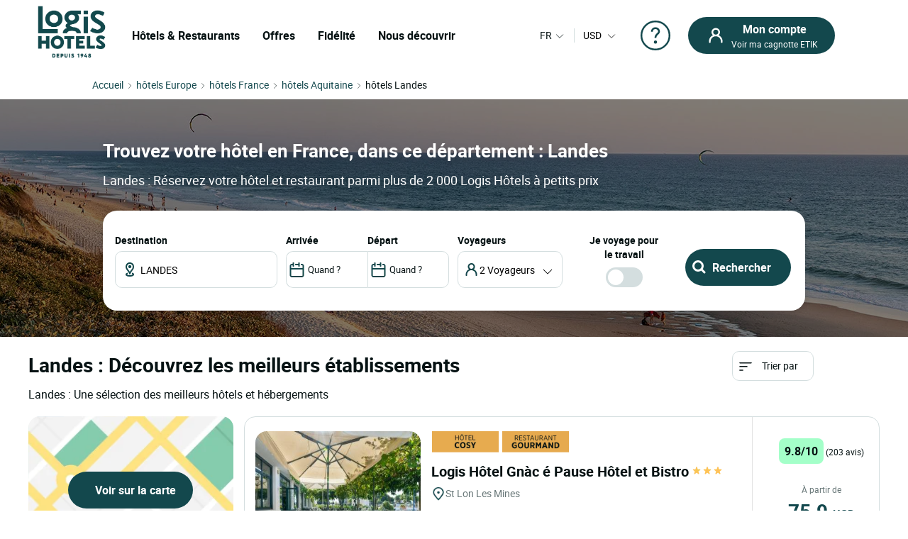

--- FILE ---
content_type: text/html; charset=UTF-8
request_url: https://www.logishotels.com/hotel/aquitaine/landes
body_size: 37817
content:
<!DOCTYPE html>
<html lang="fr-FR">
   <head>
      <base href="https://www.logishotels.com/hotel/aquitaine/landes" />
             <meta name="viewport" content="width=device-width, initial-scale=1.0">
      <title>Les meilleurs hôtels et prix en LANDES - LOGIS Hôtels </title>
      <meta name="description" content="Un hôtel en  LANDES pas cher ? Découvrez ce beau département et réservez à petit prix parmi 2000 hôtels LOGIS." />
      <meta name="keywords" content="hôtel dans la LANDES , Hotel LANDES , hotels de la LANDES " />

    
      			<link href="https://www.logishotels.com/hotel/aquitaine/landes" rel="canonical" />
		<link href="https://www.logishotels.com/hotel/aquitaine/landes" rel="alternate" hreflang="fr-FR" />
			<link href="https://www.logishotels.com/hotel/de/aquitaine/landes" rel="alternate" hreflang="de-DE" />
			<link href="https://www.logishotels.com/hotel/es/aquitania/landes" rel="alternate" hreflang="es-ES" />
			<link href="https://www.logishotels.com/hotel/en/aquitaine/landes" rel="alternate" hreflang="en-GB" />
			<link href="https://www.logishotels.com/hotel/it/aquitania/landes" rel="alternate" hreflang="it-IT" />
			<link href="https://www.logishotels.com/hotel/nl/aquitaine/landes" rel="alternate" hreflang="nl-NL" />
	

	<link href="https://www.logishotels.com/hotel/aquitaine/landes" rel="alternate" hreflang="x-default" />


	<link href="https://www.logishotels.com/hotel/commun/assets/favicon.ico" rel="shortcut icon" type="image/vnd.microsoft.icon" />

	<meta name="viewport" content="width=device-width, initial-scale=1.0, maximum-scale=1.0, user-scalable=0" />


	<meta http-equiv="content-type" content="text/html; charset=utf-8" />
	<meta name="HandheldFriendly" content="true" />
	<meta name="apple-mobile-web-app-capable" content="YES" />
		    <meta name="robots" content="index, follow" />
	


	<meta name="apple-mobile-web-app-title" content="Logis Hotels">
	<meta property="og:image" content="https://www.logishotels.com/images/visuel_textual/Image_R_landes.jpg" />
	<!-- fonts -->
	<link rel="preload" as="font" href="https://www.logishotels.com/templates/sw_logis/fonts/roboto/Roboto-Regular-op.woff2" crossorigin="anonymous" type="application/font-woff2" />
	<link rel="preload" as="font" href="https://www.logishotels.com/templates/sw_logis/fonts/roboto/Roboto-Regular-op.woff" crossorigin="anonymous" type="font/woff" />
	<link rel="preload" as="font" href="https://www.logishotels.com/templates/sw_logis/fonts/roboto/roboto-medium-op.woff2" crossorigin="anonymous" type="application/font-woff2" />
	<link rel="preload" as="font" href="https://www.logishotels.com/templates/sw_logis/fonts/roboto/roboto-medium-op.woff" crossorigin="anonymous" type="font/woff" />
	<link rel="preload" as="font" href="https://www.logishotels.com/templates/sw_logis/fonts/roboto/roboto-bold-op.woff2" crossorigin="anonymous" type="application/font-woff2" />
	<link rel="preload" as="font" href="https://www.logishotels.com/templates/sw_logis/fonts/roboto/roboto-bold-op.woff" crossorigin="anonymous" type="font/woff" />
	<!-- fin -->

	<link href="https://www.logishotels.com/hotel/commun/assets/uikit/css/uikit.min.css?v=43" rel="stylesheet" media="screen,print" as="style" />
	<link href="https://www.logishotels.com/hotel/commun/assets/css_refonte/theme.css?v=43" rel="stylesheet" media="screen,print" as="style" />
	<script src="https://www.logishotels.com/media/vendor/jquery/js/jquery.min.js?v=43" type="text/javascript"></script>
		    <script type="text/javascript" src="https://www.logishotels.com/hotel/commun/assets/uikit/js/uikit.min.js?v=43"></script>
	
	<link rel="preload" fetchpriority="high" as="image" href="https://www.logishotels.com/images/visuel_textual/Image_R_landes.jpg" type="image">

	<script>
	    var textes = new Array();
	    textes["COM_SWHOTEL_HOTELSEARCH_ERROR_DESTINATION"] = "Veuillez choisir une destination";
	    textes["COM_SWHOTEL_HOTELSEARCH_ERROR_DATE"] = "Saisissez vos dates de séjour";
	    textes["url_annex"] = "https://www.logishotels.com/fr/firstresult";
	    textes["suivant"] = "Suivant";
	    textes["precedent"] = "Précédent";
	    textes["first_loaded"] = true;
	    textes["first_loaded_gplace"] = true;
	    var texte = new Array();
	    texte["COM_SWHOTEL_TRIER_PAR"] = "Trier par ";
	    texte["COM_SWHOTEL_DISTANCE"] = "Distance";
	    texte["COM_SWHOTEL_GLOBAL_TRI"] = "Tri";
	    texte["COM_SWHOTEL_SE_RENSEIGNER_SUR_PLACE"] = "Se renseigner sur place";
	    //var country_menu =[11,18,17,11239,13325,10143,10174,15284].join(',');
	    textes["nuits"] = "Nuit(s)";
	    textes["COM_SWHOTEL_ENFANT_AGE_DE_ENFANT"] = "Âge de l'enfant";
	    textes["COM_SWHOTEL_AN"] = "an";
	    textes["COM_SWHOTEL_ANS"] = "ans";
	    textes["voyageurs"] = "voyageurs";
	    textes["voyageur"] = "voyageur";
	    textes["pers"] = "2 pers";
	    textes["COM_SWHOTEL_DESTINATIONS"] = "DESTINATIONS";
	    textes["COM_SWHOTEL_HOTELS"] = "HÔTELS";
	    textes["COM_SWHOTEL_MES_DERNIERS_RECHERCHE"] = "Dernières recherches";
	    textes["nbr_pers"] = " voya";

	    var hotels = new Array();
	    var hotels_init = new Array();
	    var ifmobile = "";
	    var langpre = "fr";
	</script>

		<!-- Google  Tag Manager  GTM--><script>dataLayer = [{ 'event': 'pageView','envTemplate':'Hotel','pageName':'Les meilleurs hôtels et prix en LANDES - LOGIS Hôtels ','envWork':'prod','envChannel':'desktop','envCountry':'fr','envLanguage':'fr','userDevice':'desktop',}];</script><!-- End Google  Tag Manager -->
<script>
                 /* initiation datalayer 4*/
                    window.dataLayer = window.dataLayer || [];
                    dataLayer.push({
                        'event' : 'page_view',
                        'page_type' : 'Hotel'
                    });
                </script>
<script>dataLayer.push({'event': 'not_logged'});</script>	<script>
	    (function(w, d, s, l, i) {
	        w[l] = w[l] || [];
	        w[l].push({
	            'gtm.start': new Date().getTime(),
	            event: 'gtm.js'
	        });
	        var f = d.getElementsByTagName(s)[0],
	            j = d.createElement(s),
	            dl = l != 'dataLayer' ? '&l=' + l : '';
	        j.async = true;
	        j.src =
	            'https://www.googletagmanager.com/gtm.js?id=' + i + dl;
	        f.parentNode.insertBefore(j, f);
	    })(window, document, 'script', 'dataLayer', 'GTM-NBGXX9J');
	</script>

		    <script src="https://www.google.com/recaptcha/api.js?onload=renderRecaptchaCallBack&amp;render=explicit&amp;hl=fr" async defer></script>
	    <script type="text/javascript" src="https://www.logishotels.com/templates/sw_logis/javascript/general.js"></script>
	    <script type="text/javascript" src="https://www.logishotels.com/components/com_ologis/assets/js/captcha_ologis.js"></script>
	    <script type="text/javascript" src="https://www.logishotels.com/media/com_swhotel/js/jquery.validate.js"></script>
	      
<meta property="og:title" content="Les meilleurs hôtels et prix en LANDES - LOGIS Hôtels "/>
<meta property="og:type" content="Hotel"/>
<meta property="og:url" content="https://www.logishotels.com/hotel/aquitaine/landes"/>
<meta property="og:description" content="Un hôtel en  LANDES pas cher ? Découvrez ce beau département et réservez à petit prix parmi 2000 hôtels LOGIS."/>        </head>
   <body class="departement" data-departement="1140">
   
   <noscript><iframe src="https://www.googletagmanager.com/ns.html?id=GTM-NBGXX9J" height="0" width="0"  class="uk-hidden"></iframe></noscript>
   <!-- HEADER -->
              

<!-- <div id="loading">
    <div id="loading-image" uk-spinner="ratio: 4"></div>
</div>-->
 <header role="banner">
        <nav class="GlobHeader uk-navbar" uk-navbar  >
            <div class="contentHeader uk-width-1-2 uk-width-2-3@m uk-width-3-5@l  uk-flex uk-flex-middle ">
                <a href="#"  uk-toggle="target: #my-MenuMobile" title="Menu mobile" class="uk-hidden@m btnMobile  uk-icon" uk-icon="menu"></a>
                <div class="logo-head">
                    <a href="https://www.logishotels.com/fr/"  title="logo Logis">
                        <img class="logo-img" data-src="https://www.logishotels.com/images/LOGIS_HOTELS_DEPUIS_1948_LOGOTYP.png" alt=" logo Logis" uk-img="" width="107" height="68">
                    </a>
                </div>
                <div id="MenuDesktop" class="MenuHeader uk-visible@m">
                    <div id="topMenuID">
                    <ul class="uk-navbar-nav  mod-list">
                       <li class="item-4657">
                          <a href="#" class="item-1-menu-principal lien-menu-parent " role="button" aria-haspopup="true">Hôtels & Restaurants</a>
                           
<div class="DropNav" uk-drop="mode: click;">
	<div class="drop-holder"  >
	<button  id="closeDrop" class="uk-offcanvas-close uk-icon uk-close uk-visible@m" type="button" uk-close=""></button>
        <div class="navigation-block ">
            <div class="HeaderSeo uk-hidden@m uk-hidden@l ">
            	<div class="SubHeaderSeo">
                	<button class="uk-offcanvas-close uk-icon uk-close" type="button" uk-close=""></button>
                	<a href="https://www.logishotels.com/fr/" title="logo"><img class="logo-img" data-src="https://www.logishotels.com/images/LOGIS_HOTELS_DEPUIS_1948_LOGOTYP.png" alt=" logo Logis" uk-img="" width="77" height="77"></a>
                	<div id="HelpCompte-3" class="uk-float-right"></div>
            	</div>
            	<span class="btn-back-offcanvas uk-hidden@m uk-hidden@l "><i uk-icon="icon:chevron-left;ratio:0.8;"></i>Retour</span>
            	
            </div>
            <ul class="tab-nav">
              
            </ul>
        </div>
    </div>
</div>                       </li>
                       <li class="item-4658 uk-parent"><a href="#" class="s-menu-nos-offres">Offres</a></li>
                       <li class="item-4659 uk-parent"><a href="#" class="s-menu-sous-fidelite">Fidélité</a></li>
                       <li class="item-4660 uk-parent"><a href="#" class="s-menu-nous-decouvrir">Nous découvrir</a></li>
                    </ul>
                    
<div data-category="s-menu-nos-offres" class="SubMenuGlob uk-drop">
	<div class="head-menu-1"></div>
	<span class="btn-back-submenu uk-hidden@m uk-hidden@l"><i
		uk-icon="icon:chevron-left;ratio:0.8;"></i>Retour</span>
	<ul class="nav menu" id="s-menu-nos-offres">
		<li class="item-4661 divider deeper parent" data-title="Bons plans"
			data-parent="Bons plans"><span class="separator ">Bons plans</span>
			<ul class="nav-child unstyled small">

				<li class="item-4663" data-title="Dernières minutes"
					data-parent="Bons plans"><a
					href="https://www.logishotels.com/fr/bons-plans-promotions/dernieres-minutes"
					class=" link-menu-burger">Dernières minutes</a></li>
				<li class="item-4665" data-title="Réservations anticipées"
					data-parent="Bons plans"><a
					href="https://www.logishotels.com/fr/bons-plans-promotions/reservations-anticipees"
					class=" link-menu-burger">Réservations anticipées</a></li>
				<li class="item-4666" data-title="Offres spéciales"
					data-parent="Bons plans"><a
					href="https://www.logishotels.com/fr/bons-plans-promotions/offres-speciales "
					class=" link-menu-burger">Offres spéciales</a></li>
				<li class="item-4667" data-title="Voir tout"
					data-parent="Bons plans"><a
					href="https://www.logishotels.com/fr/bons-plans"
					class="lien-voir-tout link-menu-burger">Voir tout</a></li>
			</ul></li>

		<li class="item-5008 divider deeper parent" data-title="Cadeaux"
			data-parent="Cadeaux"><span class="separator ">Cadeaux</span>
			<ul class="nav-child unstyled small">
				<li class="item-5009" data-title="Cartes cadeaux" data-parent="Cadeaux"><a href="https://www.logishotels.com/fr/offrir/les-e-cartes-cadeaux" class=" link-menu-burger">Cartes cadeaux</a>
				</li>
				<li class="item-5034" data-title="Coffrets cadeaux" data-parent="Cadeaux"><a href="https://logishotels.bonkdo.com/fr/networkvouchers/" class=" link-menu-burger">Coffrets cadeaux</a></li>
				<li class="item-5085" data-title="Voir tout" data-parent="Cadeaux"><a href="https://www.logishotels.com/fr/cadeaux" class="lien-voir-tout link-menu-burger">Voir tout</a></li>
			</ul></li>

		<li class="item-4669 divider deeper parent"
			data-title="Séjours thématisés" data-parent="Séjours thématisés"><span
			class="separator ">Séjours thématisés</span>
			<ul class="nav-child unstyled small">
				<li class="item-4670" data-title="Plaisirs de la table "
					data-parent="Séjours thématisés"><a
					href="https://www.logishotels.com/fr/nos-sejours-inspirationnels/week-ends-et-sejours/week-ends-et-sejours-plaisirs-de-la-table"
					class=" link-menu-burger">Plaisirs de la table </a></li>
				<li class="item-4674" data-title="En amoureux"
					data-parent="Séjours thématisés"><a
					href="https://www.logishotels.com/fr/nos-sejours-inspirationnels/week-ends-et-sejours/week-ends-et-sejours-en-amoureux"
					class=" link-menu-burger">En amoureux</a></li>
				<li class="item-4671" data-title="A velo"
					data-parent="Séjours thématisés"><a
					href="https://www.logishotels.com/fr/nos-sejours-inspirationnels/week-ends-et-sejours/week-ends-et-sejours-a-velo"
					class=" link-menu-burger">A velo</a></li>
				<li class="item-4672" data-title="En famille"
					data-parent="Séjours thématisés"><a
					href="https://www.logishotels.com/fr/nos-sejours-inspirationnels/week-ends-et-sejours/week-ends-et-sejours-en-famille"
					class=" link-menu-burger">En famille</a></li>


				<li class="item-4675" data-title="Voir tout"
					data-parent="Séjours thématisés"><a
					href="https://www.logishotels.com/fr/nos-sejours-inspirationnels/week-ends-et-sejours"
					class="lien-voir-tout link-menu-burger">Voir tout</a></li>
			</ul></li>
		<li class="item-4676 divider deeper parent"
			data-title="Services et Equipements"
			data-parent="Services et Equipements"><span class="separator ">Services
				et Equipements</span>
			<ul class="nav-child unstyled small">
				
				<li class="item-4678" data-title="Affaires &amp; Groupes"
					data-parent="Services et Equipements"><a
					href="https://www.logishotels.com/fr/affaires-et-groupes"
					class=" link-menu-burger">Affaires &amp; Groupes</a></li>
				<li class="item-4679" data-title="Nos hôtels acceptant les animaux"
					data-parent="Services et Equipements"><a
					href="https://www.logishotels.com/fr/nos-services-et-equipements/nos-hotels-acceptant-les-animaux"
					class=" link-menu-burger">Nos hôtels acceptant les animaux</a></li>
				<li class="item-4680" data-title="Nos hôtels avec piscine"
					data-parent="Services et Equipements"><a
					href="https://www.logishotels.com/fr/nos-services-et-equipements/nos-hotels-avec-piscine"
					class=" link-menu-burger">Nos hôtels avec piscine</a></li>
					<li class="item-4681" data-title="Petit-déjeuner"
					data-parent="Petit-déjeuner"><a
					href="https://www.logishotels.com/fr/nos-services-et-equipements/le-tarif-petit-dejeuner-inclus"
					class=" link-menu-burger">Petit-déjeuner</a></li>
			</ul></li>
	</ul>
</div>


<div data-category="s-menu-sous-fidelite"
	class="SubMenuGlob GlobOptionMenu uk-drop uk-text-center">
	<div class="head-menu-1"></div>
	<span class="btn-back-submenu uk-hidden@m uk-hidden@l"><i
		uk-icon="icon:chevron-left;ratio:0.8;"></i>Retour</span>
	<ul class="nav menu" id="s-menu-sous-fidelite">
		<li class="item-4668" data-title="Votre programme de fidélité"
			data-parent=""><a
			href="https://www.logishotels.com/fr/etik-votre-programme-de-fidelite/gagnez-des-euros-avec-etik"
			class=" link-menu-burger"><img
				src="https://www.logishotels.com/images/icones-header/votre-programme-de-fidelite.png"
				alt="Votre programme de fidélité" width="71" height="38"
				loading="lazy"><span class="image-title">Votre programme de fidélité</span></a></li>
		<li class="item-4683" data-title="ETIK PRO" data-parent=""><a
			href="https://www.logishotels.com/fr/etik-votre-programme-de-fidelite/etik-pro"
			class=" link-menu-burger"><img
				src="https://www.logishotels.com/images/icones-header/etik-pro.png"
				alt="ETIK PRO" width="71" height="38" loading="lazy"><span
				class="image-title">ETIK PRO</span></a></li>
		<li class="item-4684" data-title="FAQ | Aide et questions"
			data-parent=""><a
			href="https://www.logishotels.com/fr/aide/aide-fidelite-etik/questions-sur-le-programme-de-fidelite"
			class=" link-menu-burger"><img
				src="https://www.logishotels.com/images/icones-header/faq-aide-et-questions.png"
				alt="FAQ | Aide et questions" width="71" height="38" loading="lazy"><span
				class="image-title">FAQ | Aide et questions</span></a></li>
	</ul>
</div>

<div data-category="s-menu-nous-decouvrir"
	class="SubMenuGlob GlobOptionMenu uk-drop uk-text-center">
	<div class="head-menu-1"></div>
	<span class="btn-back-submenu uk-hidden@m uk-hidden@l"><i
		uk-icon="icon:chevron-left;ratio:0.8;"></i>Retour</span>
	<ul class="nav menu" id="s-menu-nous-decouvrir">
		<li class="item-4730" data-title="Nos hôtels et hébergements"
			data-parent=""><a
			href="https://www.logishotels.com/fr/nous-decouvrir/nos-hotels-et-hebergements/nos-hebergements"
			class=" link-menu-burger"><img
				src="https://www.logishotels.com/images/icones-header/nos-hotels-et-hebergements.png"
				alt="Nos hôtels et hébergements" width="37" height="34"
				loading="lazy"><span class="image-title">Nos hôtels et hébergements</span></a></li>
		<li class="item-5028" data-title="Nos restaurants" data-parent=""><a
			href="https://www.logishotels.com/fr/nos-services-et-equipements/nos-restaurants"
			class=" link-menu-burger"><img
				src="https://www.logishotels.com/images/icones-header/nos-restaurants.png"
				alt="Nos restaurants" width="51" height="67" loading="lazy"><span
				class="image-title">Nos restaurants</span></a></li>
		<li class="item-4729" data-title="Nos marques Urbaines, Premium..."
			data-parent=""><a
			href="https://www.logishotels.com/fr/nous-decouvrir/nos-marques"
			class=" link-menu-burger"><img
				src="https://www.logishotels.com/images/icones-header/toutes-nos-marques-urbaines-premium-table-distinguee.png"
				alt="Nos marques Urbaines, Premium..." width="61" height="40"
				loading="lazy"><span class="image-title">Nos marques Urbaines,
					Premium...</span></a></li>
		<li class="item-4728" data-title="Nos engagements" data-parent=""><a
			href="https://www.logishotels.com/fr/nous-decouvrir/nos-engagements"
			class=" link-menu-burger"><img
				src="https://www.logishotels.com/images/icones-header/nos-engagements.png"
				alt="Nos engagements" width="28" height="30" loading="lazy"><span
				class="image-title">Nos engagements</span></a></li>
	</ul>
</div>                    </div>
                </div>
                
                
                <!-- Menu mobile -->
                <div id="my-MenuMobile" uk-offcanvas class="uk-hidden@m uk-hidden@l MenuMobile">
                    <div id="MobileMenu" class="uk-offcanvas-bar">
                        <div class="headerMobRe">
                            <button class="uk-offcanvas-close" type="button" uk-close></button>
                             <div class="logo-head">
                                 <a href="https://www.logishotels.com/fr/"  title="logo Logis">
                                    <img class="logo-img" data-src="https://www.logishotels.com/images/LOGIS_HOTELS_DEPUIS_1948_LOGOTYP.png" alt=" logo Logis" uk-img="" width="77" height="77">
                                </a>
                            </div>
                            <div id="HelpCompte-1" class="uk-float-right"></div>
                        </div>
                         
                     </div>
                </div>
            </div>
            <!-- connexion lang-->
            <div class="LangConnexion uk-width-1-2 uk-width-1-3@m uk-width-2-5@l ">
                <div id="langDesktop" class="langDesktop">
                    <div id="TopLangId" class="ModLangDevis">
                      
                        <!-- LANGUAGE SWITCHER -->
                        <div class="navLanguage ">
                                                       
                            <a href="javascript:void(0);" class="MenuLangswitch btn_Bg_lang_" title="langswitch"  >
                                <span class="LangActiveText "></span><i uk-icon="icon:chevron-down;ratio:0.8"></i>
                            </a>
                            <div id="LangModal" uk-dropdown="mode: click" class="uk-dropdown">
                                <div class="uk-hidden@m uk-hidden@l toplang">
                                    <span class="h2_textual">
                                        Sélectionnez votre langue                                    </span>
                                    <button id="closeDrop-1" class="uk-close-default" type="button" uk-close></button>
                                </div>
                                
                                                                <ul class=" uk-dropdown-nav">
                                    <li class="" dir="ltr">
                                        <a href="https://www.logishotels.com/hotel/en/aquitaine/landes">
                                            <span class="flag_img bg-en"></span><span class="TextFlag" data-lang="EN"> English</span> </a>
                                    </li>
                                    <li class="lang-active" dir="ltr">
                                        <a href="https://www.logishotels.com/hotel/aquitaine/landes">
                                            <span class="flag_img bg-fr"></span> <span class="TextFlag"  data-lang="FR">Français</span> </a>
                                    </li>
                                    <li class="" dir="ltr">
                                        <a href="https://www.logishotels.com/hotel/de/aquitaine/landes">
                                            <span class="flag_img bg-de"></span> <span class="TextFlag"  data-lang="DE">Deutsch </span></a>
                                    </li>
                                    <li class="" dir="ltr">
                                        <a href="https://www.logishotels.com/hotel/es/aquitania/landes">
                                            <span class="flag_img bg-es"></span> <span class="TextFlag" data-lang="ES">Español</span> </a>
                                    </li>
                                    <li class="" dir="ltr">
                                        <a href="https://www.logishotels.com/hotel/it/aquitania/landes">
                                            <span class="flag_img bg-it"></span><span class="TextFlag" data-lang="IT"> Italiano</span> </a>
                                    </li>
                                    <li class="" dir="ltr">
                                        <a href="https://www.logishotels.com/hotel/nl/aquitaine/landes">
                                            <span class="flag_img bg-nl"></span> <span class="TextFlag" data-lang="NL">Nederlands</span> </a>
                                    </li>
                                </ul>
                                
                                                                
                            </div>
                        </div>
                        <!-- fin lang -->
                          <div class="nav-currency">
                            	



	 
	
	  <form name="form_devise" id="form_devise" method="post">
    <!-- <p class="uk-hidden@m">Devise</p> -->
    <button type="button" class="BtnDevisModal" uk-toggle="target: #modal-Devise">
   
       	  
        <span class="Devise-1"> USD</span>
                          <span class="Devise-2 uk-hidden@m uk-hidden@l"> US DOLLAR</span>        
       	<input type="hidden" id="devise_client" value="USD" />
          <i uk-icon="icon:chevron-down;ratio:0.8;" class="uk-icon"></i>
        </button>
        <div class="ModalContainerDevise ">
      <div id="modal-Devise" class="ModalDevise" uk-modal>
       
       </div>
       </div>
       <input type="hidden" name="currency" id="currency" value="" />
    </form>
	


  

                        </div>
                    </div>
                </div>
                <!-- fin lang devis -->
                <div class="helpMenu">
                                   
                <a href="https://www.logishotels.com/fr/aide/aide-reservations/aide-sur-les-reservations-sejours" target="_blank" uk-icon="icon:question;ratio:2.2;"></a>
                </div>
                <div class="connexionTop">
                
                <div class="version_mobile uk-hidden@s uk-hidden@m uk-hidden@l">
                    
                                                    <a class="hors_ligne uk-button uk-button-primary" href="#PanneauCompte" uk-toggle>
                            <i uk-icon="icon:sw-user;ratio:1.2;" class="uk-icon"></i></a>
                                            
                    
                </div>
                <div class="version_desktop uk-visible@s">
                                            <a class="hors_ligne uk-button uk-button-primary" href="#PanneauCompte" uk-toggle>
                            <i  uk-icon="icon:sw-user;ratio:1.2;"></i>
                            <span class="uk-visible@m">
                                <strong>Mon compte</strong>
                                Voir ma cagnotte ETIK                            </span>
                        </a>
                                    </div>
                
             </div>
             
           </div>  

        </nav>
    </header>

<!--  -->
<div id="PanneauCompte" class="PanneauMonCompte" uk-offcanvas="flip: true">
    <div class="uk-offcanvas-bar">
        <button class="uk-offcanvas-close" type="button" uk-close></button>
        

                    <div class="modeNonConnecter ">
                <div class="h2_textual">Identifiez-vous</div>
                <div class="PanneauEtik">
                    <div><img src="https://www.logishotels.com/images/icones-header/votre-programme-de-fidelite.png" width="53" /></div>
                    <div>
                        <strong>Le programme de fidélité gratuit.</strong>
                        <p>Valable à l’hôtel et au restaurant</p>
                    </div>
                </div>


                    <div id="rendered-creat-account" class="Content_form rendered-form">
                        <form method="post" id="form-rendered-creat-account-modal" action="https://www.logishotels.com/" class="form_login_dash_modal" >
                                        
                            <div class="champsInput">

                                <label for="card-login" class="fb-text-label">Email</label>
                                <input onkeyup="this.value = this.value.toLowerCase();" value="" type="email" class="form-control" type="text" id="text-votre-email-modal" name="card-login" placeholder="Email" autocomplete="off" aria-label="Email" required />
                                <span class="validate-email">Saisissez une adresse Email valide</span>
                                <span class="highlight"></span>
                               

                            </div>
                            <div class="champsInput">
                                <label for="card-password">Mot de passe</label>
                                <div class="uk-position-relative">
                                    <input type="password" id="password_login_modal" name="card-password" placeholder="Mot de passe"  autocomplete="off" aria-label="Mot de passe" required/>
                                     <button type="button" class=" input-password-toggle">
                                       <span class="icon-fw" aria-hidden="true"></span>
                                     </button>
                                      <span class="validate-password">Saisissez votre mot de passe</span>
                                </div>
                                <div class="uk-text-right"><a href="#ModalOptions_PasswordOublie" uk-toggle>Mot de passe oublié ?</a></div>
                            </div>


                            <input type="hidden" name="option" value="com_ologis"> 
                            <input type="hidden" name="view" value="compte"> 
                            <input type="hidden" name="task" value="authentification"> 
                            <input type="hidden" name="url" value="https://www.logishotels.com/fr/my-account"> 
                            
                            <div class=" form-group field-button-valider">
                                
                                <button type="button" disabled="disabled" onclick="validateForm(this,'form-rendered-creat-account-modal','recaptchaLogin_modal');"  class="uk-button uk-button-primary btn-login" name="button-valider"  id="button-valider-modal">Se connecter</button> 

                            </div>              
                           <!-- #######################  BEGIN RECAPTCHA INVISIBLE #######################  -->  
                                                   
                            <div id='recaptchaLogin_modal'></div>                     
                            <input id="public_key_invisible" type="hidden" value="6Le-2qgUAAAAAImRsvXfc3j93HN3p4B2fjD14R6N"/>
                            <!-- #######################  END RECAPTCHA INVISIBLE #######################  -->  
                        </form>
                    </div>    



                <div class="champsInput">
                    <button class="uk-button uk-button-secondary" onclick="window.location.href='https://www.logishotels.com/fr/create-account/ ';">Rejoindre le programme fidélité</button>
                </div>
                <div class="lienPanneau">
                    <a href="https://www.logishotels.com/fr/acces-a-mes-reservations">Consulter mes réservations sans compte</a>
                    <a href="https://www.logishotels.com//aide/aide-fidelite-etik/questions-sur-le-programme-de-fidelite" class="besoin_daide">Aide</a>
                </div>
            </div>


        
    </div>
</div>



<!-- modal -->
<div id="ModalOptions_PasswordOublie" class="PasswordForget Content_form" uk-modal>
    <div class="uk-modal-dialog uk-modal-body">
        <button class="uk-modal-close-default" type="button" uk-close></button>
        <div class="modal-body" id="modal-send">
            <span class="h2_textual uk-modal-title uk-text-center">
                Mot de passe oublié ?            </span>
            <form method="post" id="PasswordOublie" action="?option=com_ologis&task=PasswordOublie">
                <div class="form-group field-text-votre-email">
                    <span style="display: none;" id="msg_identifiant_invalide" class="error error_msg">
                        L'adresse e-mail saisie ne correspond à aucun compte existant</span>
                    <label for="courriel_in" class="fb-text-label">Email</label>
                    <input onkeyup="this.value=this.value.toLowerCase()" type="text" name="courriel_in" id="courriel_in" placeholder="Email" />
                    <span class="validate-email">Saisissez une adresse Email valide</span>
                    <span class="highlight"></span>
                   
                </div>
                <p class="txt_forgetpass_msg">
                    Vous allez recevoir un lien pour réinitialiser votre mot de passe                </p>
                <div id='recaptchaLogin_forgetPassword'></div>
            </form>
            <div class="fb-button form-group field-button-valider">
                <button onclick="validateForm_forgetPassword(this,'PasswordOublie','recaptchaLogin_forgetPassword');" id="button-valider_mps" name="text-votre-email" class="uk-button uk-button-primary">
                    Valider</button>
            </div>
        </div>

    </div>
</div>


<div id="emailConfSend" class="PasswordForget Content_form" uk-modal>
    <div class="uk-modal-dialog uk-modal-body">
        <button class="uk-modal-close-default" type="button" uk-close></button>

        <div class="modal-body" id="modal_message" >
            <span class="h2_textual uk-modal-title uk-text-center">
                Mot de passe oublié ?            </span>
            <div class="img_etape uk-text-center">
                <img data-src="https://www.logishotels.com//components/com_ologis/assets/images/check.svg" alt="Mot de passe oublié ?" width="60" height="61" uk-img>
            </div>
            <p class="txt_reini_pss">
                Un lien vient de vous être envoyé ! <br />Cliquez sur le lien pour réinitialiser votre mot de passe            </p>
        </div>
    </div>
</div>

<!-- fin -->

<script type="text/javascript">

   jQuery ( document ).ready ( function () {

        var isshow = localStorage.getItem('isshow');
        if (isshow== null) {
            localStorage.setItem('isshow', 1);
        }
        $(".input-password-toggle").click(function() {

            $(this).toggleClass("icon-eye");
                input = $(this).parent().find("input");
            if (input.attr("type") == "password") {
                input.attr("type", "text");
            } else {
                input.attr("type", "password");
            }
        });



    show_password ();
    forget_password ();
    //mdp_oublie ();
    jQuery( "#form-rendered-creat-account-modal input" ).keyup(function() {
        jQuery( this ).parent().find("label").show();
         if(!jQuery( this ).val() ){
             jQuery( this ).parent().find("label").hide();
         }
    });


    if(jQuery('#form-rendered-creat-account-modal').length){        
        if ( jQuery ( '#form-rendered-creat-account-modal' ).validate().checkForm() ) {
            jQuery ( '#form-rendered-creat-account-modal #button-valider-modal' ).prop ( "disabled" , false );
        }
    }



    jQuery ( "#form-rendered-creat-account-modal" ).validate ( { 
    rules : {
        "card-password" : "required" , "card-login" : {
        required : true , email : true
        }
    } , errorPlacement : function ( error , element ) {
    }

    } );

    jQuery ( '#form-rendered-creat-account-modal input' ).on ( 'keyup blur' , function (event) {
        //var form_account = jQuery( "#form-rendered-creat-account-modal" ).validate();
        if (event.keyCode === 13 && form_account.valid() ==true) {
            validateForm(this,'form-rendered-creat-account-modal','recaptchaLogin_modal');
        }   

    } );

    jQuery ( '#form-rendered-creat-account-modal #text-votre-email-modal' ).on ( 'blur' , function (event) {
        var form_account = jQuery( "#form-rendered-creat-account-modal" ).validate();
        
        if ( jQuery ( '#form-rendered-creat-account-modal' ).validate().checkForm() ) {
            jQuery ( '#form-rendered-creat-account-modal #button-valider-modal' ).addClass ( 'valid' );
            jQuery ( '#form-rendered-creat-account-modal #button-valider-modal' ).prop ( "disabled" , false );
            
        }else {
            jQuery ( '#form-rendered-creat-account-modal #button-valider-modal' ).removeClass ( 'valid' );
            jQuery ( '#form-rendered-creat-account-modal #button-valider-modal' ).prop ( "disabled" , true );
        }

        //check si l'email est valide ou pas (ticket 60388)
        var emailIsValid = jQuery ( '#form-rendered-creat-account-modal' ).validate().element(jQuery('#text-votre-email-modal'));
        if(emailIsValid){
            jQuery ( '#form-rendered-creat-account-modal .validate-email' ).hide();
        }else{
            jQuery ( '#form-rendered-creat-account-modal .validate-email' ).show();
        }


    });

    $('#form-rendered-creat-account-modal #password_login_modal').on('blur', function(event) {

        var passwordField = jQuery('#password_login_modal').val().trim();

        // Vérifier manuellement si le champ de mot de passe a une valeur
        if (passwordField !== '') {
            // Si le champ a une valeur, on cache le message d'erreur
            jQuery('#form-rendered-creat-account-modal .validate-password').hide();
        } else {
            // Si le champ est vide, on affiche le message d'erreur
            jQuery('#form-rendered-creat-account-modal .validate-password').show();
        }

        // Vérifier la validité du formulaire
        if (jQuery('#form-rendered-creat-account-modal').validate().checkForm()) {
            jQuery('#form-rendered-creat-account-modal #button-valider-modal').addClass('valid');
            jQuery('#form-rendered-creat-account-modal #button-valider-modal').prop("disabled", false);
        } else {
            jQuery('#form-rendered-creat-account-modal #button-valider-modal').removeClass('valid');
            jQuery('#form-rendered-creat-account-modal #button-valider-modal').prop("disabled", true);
        }

    });
});
//-->
</script>






<!-- //HEADER -->
<script>
jQuery(document).ready(function($) {
jQuery(window).on('load', function () {
    jQuery('#loading').hide();
  });
});
var LangText = jQuery('.lang-active .TextFlag').attr('data-lang');
jQuery('.LangActiveText').text(LangText);
if (jQuery(window).width() < 960) {
    jQuery('#closeDrop-1').click(function(){
        UIkit.dropdown("#LangModal").hide();
    });
    
    
}else{
 //jQuery(".MenuHeader").find(".uk-navbar-nav .uk-parent").appendTo(".MonCompteDesktopDiv ul ");
    
}
</script>

           
            <!-- //HEADER -->
   <main role="main">
		<!-- dbut moteur -->
                
     	  <div id="PathwayDesktop">
<ul itemtype="http://schema.org/BreadcrumbList" class="breadcrumb">
               <li itemprop="itemListElement" itemscope itemtype="http://schema.org/ListItem" >
        <a href="https://www.logishotels.com" itemprop="item"> <span itemprop="name">Accueil</span> </a>
        <meta itemprop="position" content="1">
      </li>
                                  
                                <li itemprop="itemListElement" itemscope itemtype="http://schema.org/ListItem">
                  	<i class="uk-icon" uk-icon="chevron-right"></i>
                     <a href="https://www.logishotels.com/hotel/" itemprop="item"> <span itemprop="name">hôtels Europe</span></a>
                      <meta itemprop="position" content="2" />
                  </li>
                                                
                                <li itemprop="itemListElement" itemscope itemtype="http://schema.org/ListItem">
                  	<i class="uk-icon" uk-icon="chevron-right"></i>
                     <a href="https://www.logishotels.com/hotel/france.html" itemprop="item"> <span itemprop="name">hôtels France</span></a>
                      <meta itemprop="position" content="3" />
                  </li>
                                                
                                <li itemprop="itemListElement" itemscope itemtype="http://schema.org/ListItem">
                  	<i class="uk-icon" uk-icon="chevron-right"></i>
                     <a href="https://www.logishotels.com/hotel/aquitaine" itemprop="item"> <span itemprop="name">hôtels Aquitaine</span></a>
                      <meta itemprop="position" content="4" />
                  </li>
                                                
                             
                  <li itemprop="itemListElement" itemscope itemtype="http://schema.org/ListItem">
                  	<i class="uk-icon" uk-icon="chevron-right"></i>
                     <span   itemprop="name"> <span itemprop="name">hôtels Landes</span></span>
                      <meta itemprop="position" content="5" />
                  </li>
                       </ul>
   </div>
   
   

      
   <script type="application/ld+json">
{"@context":"https://schema.org","@type":"BreadcrumbList","itemListElement":[{"@type":"ListItem","position":1,"item":{"@id":"https://www.logishotels.com","name":"Accueil"}},{"@type":"ListItem","position":2,"item":{"@id":"https://www.logishotels.com/hotel/","name":"hôtels Europe"}},{"@type":"ListItem","position":3,"item":{"@id":"https://www.logishotels.com/hotel/france.html","name":"hôtels France"}},{"@type":"ListItem","position":4,"item":{"@id":"https://www.logishotels.com/hotel/aquitaine","name":"hôtels Aquitaine"}},{"@type":"ListItem","position":5,"item":{"name":"hôtels Landes"}}]}</script>


   
          <div id="niveau_department" class="bann_search">
    <img data-src="https://www.logishotels.com/images/visuel_textual/Image_R_landes.jpg" uk-img class="uk-visible@m" />    <div class="BgSearchHome"></div>
    <div class="StickySearch" uk-sticky="">
        <div class="moteur_search">



            	<h1>Trouvez votre hôtel en France, dans ce département : Landes</h1>	  	<p class="h2_textual">Landes : Réservez votre hôtel et restaurant parmi plus de 2 000 Logis Hôtels à petits prix</p>
	

            <div id="MobileSearchT" class="SearchMobileTextual ContentSearch uk-position-relative uk-hidden@m uk-hidden@l">
                <div class="DestinationMoteur">
                    <label for="destination">Destination</label>
                    <input type="text" value="LANDES" name="destination" placeholder="Destination, ville, nom d'hôtel..." class="destination_ville destVilleMob">
                    <input type="text" value="LANDES" name="destination_" placeholder="Destination ? Quand ? 2 pers ... " class="destVilleMobSticky destination_ville MobSticky">
                </div>
                <div class="DateMoteur">
                    <div class="DateGlob">
                        <label for="DateIn">Dates</label>
                        <input type="text" value="Quand ?" class="DateArrive dateArriveMobile" placeholder="Quand ?" autocomplete="off" />
                    </div>
                    <div class=" ChampVoyage">
                        <label for="adult_ville">voyageurs</label>
                        <input type="text" name="adult_ville" class="adult_ville" value="2 voyageurs " autocomplete="off" aria-label="2 adultes  - 0 enfants">
                    </div>
                </div>
                <span uk-toggle="#ModalSearchMob" uk-toggle class="uk-position-cover"></span>
            </div>

            <div id="ModalSearchMob" class="ModalTextualSearch">
                <div class="uk-hidden@m uk-hidden@l">
                    <div class="uk-modal-title">Votre recherche</div>
                    <button class="uk-modal-close-default" type="button" uk-close></button>
                </div>
                <div id="map_canvas" style="display:none;"></div>
                <div id="google_autocompleter"></div>
                <div id="result"></div>
                                <form method="get" onsubmit="return verifForm_annex(this);" action="/fr/hotels" id="hotelsearchForm">
                                        <div class="uk-grid-small ContentSearch" uk-grid>
                        <div class="uk-width-1-1 uk-width-1-4@m  DestinationMoteur">
                            <span id="destination-clean" class="clean-input uk-hidden" uk-icon="close"></span>
                            <img id="destination-spinner" src="https://www.logishotels.com/images/spinner-1.gif" alt="spinner">
                            <label for="destination">Destination</label>
                            <input value="LANDES" type="text" name="destination" id="destination" class="ui-autocomplete-input destination_ville"
                                title="Destination"  placeholder="Destination, ville, nom d'hôtel..." autocomplete="off">
                                                    </div>
                        <div class="uk-width-1-4@m  DateMoteur ">
                            <div class="DateGlob">
                                <label for="DateIn">ARRIVÉE</label>
                                <input readonly="readonly" type="text" id="DateIn" name="DateIn" value="" class="DateArrive input_dates" placeholder="Quand ?" autocomplete="off" />
                            </div>
                            <div class="DateGlob">
                                <label for="DateIn">DÉPART</label>
                                <input readonly="readonly" aria-label="DateOut" type="text" id="DateOut" name="DateOut" value="" class="DateDepart input_dates" placeholder="Quand ?" autocomplete="off" />
                            </div>

                        </div>
                        <div class="uk-width-1-1 uk-width-1-6@m  ChampVoyage">
                            <label for="adult_ville">voyageurs</label>
                            <button class=" buttonvoyage uk-width-1-1" type="button" aria-label="voyageur">
                                <span id="nb_personne">
                                    2 voyageurs                                </span>
                                <span class=" uk-icon" uk-icon="chevron-down"></span>
                            </button>
                            <div class="BlocRommPop" uk-dropdown="mode: click;">
                                <hr class="HomeSep">
                                <div class="adultLine lineRoom uk-flex uk-flex-middle">
                                    <label for="input_adulte">
                                        adulte(s)</label>
                                    <button onclick="ChangeNumberOccupation(this,1,15,'adulte');" class="minus" type="button" aria-label="Retirer"><span class="sr-only">
                                            Retirer</span></button>
                                    <input readonly="readonly" id="input_adulte" class="adultsNumber number" name="nb_adultes" type="text" value="2" tabindex="-1">
                                    <button onclick="ChangeNumberOccupation(this,1,15,'adulte');" class="plus" type="button" aria-label=" Ajouter"><span class="sr-only">
                                            Ajouter</span></button>
                                </div>
                                <hr>
                                <div class="EnfantLine lineRoom uk-flex uk-flex-middle">
                                    <label for="input_enfant">
                                        enfant(s) <span>De 0 à 12 ans</span></label>
                                    <button onclick="ChangeNumberOccupation(this,0,10,'enfant');" id="minus" class="minus" type="button" aria-label="Retirer"><span class="sr-only">
                                            Retirer</span></button>
                                    <input readonly="readonly" id="input_enfant" class="EnfantNumber number" name="nb_enfants" type="text" value="0" tabindex="-1">
                                    <button onclick="ChangeNumberOccupation(this,0,10,'enfant');" id="plus" class="plus" type="button" aria-label="Ajouter"><span class="sr-only">
                                            Ajouter</span></button>
                                </div>

                                <div id="AgeEnfant_container" class="AgeEnfant lineRoom">

                                    
                                </div>

                                                                    <hr>
                                    <div class="lineRoom uk-flex uk-flex-middle">
                                        <label for="nb_chambres">Chambre(s)</label>
                                        <button onclick="ChangeNumberChambre(this,1,5,'chambres');" id="minus-1" class="minus" type="button" aria-label="Retirer"><span class="sr-only">
                                                Retirer</span></button>
                                        <input id="nb_chambres" class="number" name="nb_chambres" type="text" value="1" tabindex="-1">
                                        <button onclick="ChangeNumberChambre(this,1,5,'chambres');" id="plus-1" class="plus" type="button" aria-label="Ajouter"><span class="sr-only">
                                                Ajouter</span></button>
                                    </div>
                                                                <span onclick="closeMe('BlocRommPop')" class="ValiderBtn">Valider</span>
                            </div>
                        </div>
                        <div class="TravelMoteur uk-width-1-6@m">
                            <label for="you-travel">
                                <strong>Je voyage pour le travail</strong>
                                <input type="checkbox" name="you-travel" id="you-travel">
                                <span></span>
                            </label>
                        </div>
                        <div class=" uk-width-1-1 uk-width-1-6@m ">
                            <input type="submit" value="Rechercher" class="btnRecherche uk-button uk-button-primary uk-width-1-1" title="Rechercher">
                                                            <input id="destination_val" name="destination_val" type="hidden" value="LANDES" />
                                <input id="destination_lat" name="destination_lat" type="hidden" value="" />
                                <input id="destination_long" name="destination_long" type="hidden" value="" />
                                <input id="destination_short" name="destination_short" type="hidden" value="" />
                                <input id="destination_hotel_code" name="destination_hotel_code" type="hidden" value="" />
                                								<input id="zoneid" name="zoneid" type="hidden" value="1140" />
								                                <? /* SWPP #56909 Hôtels non-réservables à partir des pages textual target */ ?>
                                <input type="hidden" name="opt_chambre" id="opt_chambre" value="2" />

                                                                                       </div>
                    </div>
                </form>
            </div>
        </div>

    </div>
</div>


<div id="ModalOptions_error" class="Modal_cal_alt" uk-modal style="top:90px">
    <div class="uk-modal-dialog">
        <div class="uk-alert-danger" uk-alert>
            <button class="uk-modal-close-default" type="button" uk-close></button>
            <p class="modal-body-msg-cal" aria-hidden="true"></p>
        </div>
    </div>
</div>
		<!-- fin moteur -->

		<div uk-filter="target: .js-filter-dispo"  class="Pagecontent uk-container uk-container-center">
			<div class="TopContent" uk-grid>
	<div class="TitleTop uk-width-4-5@m">
		

		
			<h2>Landes : Découvrez les meilleurs établissements</h2>
			<p class="uk-visible@m">Landes : Une sélection des meilleurs hôtels et hébergements</p>

		
		
	</div>

	<div class="uk-width-1-5@m TriTop" uk-slider>
		<ul class="uk-slider-items">
			<li class="uk-hidden@m uk-hidden@l"><a onclick='document.getElementById("form_id").submit();' target="_blank" class="showMapMobile BtnFilterMob"><i uk-icon="icon:sw-map;ratio:0.8;"></i>Carte</a></li>
			<li class="uk-hidden@m uk-hidden@l"><span id="BtnEquipementPopulaire" class="BtnFilterMob" title="equipement populaire"><span class="marg-5" uk-icon="sw-equip"></span>Équipements populaires</span></li>

			<li class="TriPar">
				<div class=" SelectTri ">
					<i uk-icon="sw-sort"></i>
					<select name="trier_par" aria-label="trier par">

						<option  value="data-order">Trier par </option>
												<option value="data-prix">Prix croissant</option>
						<option value="data-prix-desc">Prix décroissant</option>
						<option value="data-avis-desc">Note clients</option>
					</select>
				</div>
			</li>
			<li class="uk-hidden@m uk-hidden@l"><span id="BtnEtoile" class="BtnFilterMob"><span class="marg-5" uk-icon="sw-grade"></span>Étoiles</span></li>
			<li class="uk-hidden@m uk-hidden@l"><span class="BtnFilterMob" style="visibility: hidden">&nbsp;</span></li>
		</ul>
	</div>
</div>


<div class="uk-hidden" id="hidden_tri">
	<div id="data-order" uk-filter-control="sort: data-order"></div>
		<div id="data-prix" uk-filter-control="sort: data-prix">Prix croissant</div>
	<div id="data-prix-desc" uk-filter-control="sort: data-prix; order: desc">Prix décroissant</div>
	<div id="data-avis-desc" uk-filter-control="sort: data-avis; order: desc">Note clients</div>
</div>			<div class="uk-grid-small js-filter-dispo" uk-grid>
       	 	     <!-- left -->
       	 		<div class="LeftPage uk-width-1-4@m">
					<div id="containerFilterListe">
			<div class="MapLeft uk-position-relative RadiusGlob"
			data-src="https://www.logishotels.com/hotel/commun/assets/images/map.png"
			uk-img>
		
			<a onclick='document.getElementById("form_id").submit();' target="_blank"
				title="Voir sur la carte"
				class="uk-position-cover uk-flex uk-flex-middle uk-flex-center"> <span
					class="uk-button uk-button-primary"><i class="marg-5"
						uk-icon="location"></i>
					Voir sur la carte</span>
			</a>


		</div>
		<form id="form_id" target="_blank" method="get" action="/fr/recherche-cartographique?zoneid=1140">

		<input type="hidden" name="zoneid" value="1140" />		<input name="viewmap" type="hidden" value="true" />
		<input name="textual" type="hidden" value="1" />
		<div id="EquipementPopulaire" class="FilterLeft EquipementPopulaireClss">
			<div class="SubFiltreCanvas ">
				<div class="TitreFiltre uk-position-relative">
					Équipements populaires <span
						class="closeCanva uk-hidden@m uk-hidden@l" uk-close></span>
				</div>
				<div class="ElementFilter dataLayerFilter">
					<label for="wifi">
						<input name="filter-services[]"
							data-libelle="Wifi" filter-type="data-services" value="33" filter-value="33"
							class="uk-checkbox sw-check" type="checkbox"> <span
							class="libelleFiltre">Wifi</span>
						<span class="Nbfiltre" filter-type="data-services" filter-value="33"></span>
					</label>
				</div>
				<div class="ElementFilter dataLayerFilter">
					<label for="Restaurant">
						<input name="filter-services[]"
							id="Restaurant" data-libelle="Restaurant"
							filter-type="data-services" filter-value="RESTO" value="RESTO"
							class="uk-checkbox sw-check" type="checkbox">
						<span class="libelleFiltre">Restaurant</span> <span
							class="Nbfiltre" filter-type="data-services" filter-value="RESTO"></span>
					</label>
				</div>
				<div class="ElementFilter dataLayerFilter">
					<label for="annimaux">
						<input name="filter-services[]" id="annimaux"
							data-libelle="Animaux acceptés" filter-type="data-services"
							filter-value="21" value="21" class="uk-checkbox sw-check" type="checkbox">
						<span class="libelleFiltre">Animaux acceptés</span>
						<span class="Nbfiltre" filter-type="data-services"
							filter-value="21"></span>
					</label>
				</div>
				<div class="ElementFilter">
					<label for="Piscine">
						<input name="filter-services[]" id="Piscine"
							data-libelle="Piscine" filter-type="data-services"
							filter-value="10" value="10"
							class="uk-checkbox sw-check" type="checkbox">
						<span class="libelleFiltre">Piscine</span> <span class="Nbfiltre"
							filter-type="data-services" filter-value="10"></span>
					</label>
				</div>
				<div class="ElementFilter dataLayerFilter">
					<label for="Parking">
						<input name="filter-services[]" id="Parking"
							data-libelle="Parking" filter-type="data-services"
							filter-value="5" value="5"
							class="uk-checkbox sw-check" type="checkbox">
						<span class="libelleFiltre">Parking</span> <span
							class="Nbfiltre" filter-type="data-services" filter-value="5"></span>
					</label>
				</div>

				<div class="ElementFilter dataLayerFilter">
					<label for="Borne_electrique">
						<input name="filter-services[]" id="Borne"
							data-libelle="Borne électrique" filter-type="data-services"
							filter-value="70" value="70"
							class="uk-checkbox sw-check" type="checkbox">
						<span class="libelleFiltre">Borne électrique</span> <span
							class="Nbfiltre" filter-type="data-services" filter-value="70"></span>
					</label>
				</div>

				<div class="ElementFilter uk-hidden@m uk-hidden@l">
					<span class="closeCanva uk-button uk-button-primary uk-width-1-1">Voir les résultats</span>
				</div>
			</div>
		</div>
	</form>
	<div id="Etoile" class="FilterLeft">
		<div class="SubFiltreCanvas ">
			<div class="TitreFiltre">
				Étoiles <span class="closeCanva uk-hidden@m uk-hidden@l" uk-close></span>
			</div>
			<div class="uk-child-width-1-5 uk-grid-collapse" uk-grid>
				<div class="EtoileFiltre ElementFilter">
					<label><input data-libelle="1 étoile" class="uk-checkbox sw-check"
							filter-type="data-rating-stars" filter-value="etoile1" type="checkbox"
							name="filter-services[]"><span>1</span></label>
				</div>
				<div class="EtoileFiltre ElementFilter">
					<label><input data-libelle="2 étoiles" class="uk-checkbox sw-check"
							filter-type="data-rating-stars" filter-value="etoile2" type="checkbox"
							name="filter-services[]"><span>2</span></label>
				</div>
				<div class="EtoileFiltre ElementFilter">
					<label><input data-libelle="3 étoiles" class="uk-checkbox sw-check"
							filter-type="data-rating-stars" filter-value="etoile3" type="checkbox"
							name="filter-services[]"><span>3</span></label>
				</div>
				<div class="EtoileFiltre ElementFilter">
					<label><input data-libelle="4 étoiles" class="uk-checkbox sw-check"
							filter-type="data-rating-stars" filter-value="etoile4" type="checkbox"
							name="filter-services[]"><span>4</span></label>
				</div>

				<div class="EtoileFiltre ElementFilter">
					<label><input data-libelle="5 étoiles" class="uk-checkbox sw-check"
							filter-type="data-rating-stars" filter-value="etoile5" type="checkbox"
							name="filter-services[]"><span>5</span></label>
				</div>
			</div>
			<div
				class="uk-float-left uk-width-1-1 ElementFilter uk-hidden@m uk-hidden@l">
				<span class="closeCanva uk-button uk-button-primary uk-width-1-1">Voir les résultats</span>
			</div>
		</div>
	</div>
</div>       	 		</div>
       	 		<!-- fin left -->
       	 		<!-- Right -->
       	 		<div class="RightPage uk-width-3-4@m" id="listHotels">
       	 			<div class="RecapFilter"></div>
					<div class="recap_filter_tri uk-hidden"></div>
       	 		       	 		<div class="js-filter-dispo">
																		   <div  id="ListeHotel_234261"
				  class="ListeHotel  uk-grid-small ListeTextualHotel RadiusGlob hotel uk-grid show_in_filter" uk-grid
					data-services="19#23#31#33#4#44#45#49#5#7#70#71#9#BAR#BUFFET#CH#CHQ#COWORK#CTN#ECK#LCK#LCV#PMR#ACTECO#RSE95#SEDU#TER#RESTO"
					data-prix = "75.90"
				 	data-order = "485"
					data-rating-stars = "etoile3"
					data-avis="9.84">
					  <div class="uk-width-4-5@m Contenttextual uk-grid-small" uk-grid>
           	 						<div class=" uk-width-2-5 uk-width-1-3@m ImgHotel">
        									    <a class="ImgTextual RadiusGlob uk-position-relative target-to-hotel-dl" onclick='ga("send", "event", "detail textual Ville", "clic", "Logis Hôtel Gnàc é Pause Hôtel et Bistro (ST LON LES MINES)","fr");'
        										title="Logis Hôtel Gnàc é Pause Hôtel et Bistro" aria-label="Logis Hôtel Gnàc é Pause Hôtel et Bistro"
        										href="/fr/hotel/logis-hotel-gnac-e-pause-hotel-et-bistro-234261" target="_blank"
        										 data-currency-dl="USD"
                                  data-value-dl="65"
                                  data-item-name-dl="Logis Hôtel Gnàc é Pause Hôtel et Bistro"
                                  data-item_id-dl="234261"                
                                  data-location-id-dl="ST LON LES MINES"
                                  data-index-dl="0"
                                  data-item-brand-dl="LOGIS HOTELS"
                                  data-price-dl="75.90"
                                  data-list-name-dl = "Pages textual"
                                  data-quantity-dl="1"><img 
        										class="accordion__img" uk-img
        										data-src="https://medias.logishotels.com/property-images/234261/jardins-et-terrasses/retro/moyen/logis-gnac-e-pause-hotel-et-bistro-jardins-et-terrasses-st-lon-les-mines-915709.jpg"
        										title="Logis Hôtel Gnàc é Pause Hôtel et Bistro"
        										alt="Logis Hôtel Gnàc é Pause Hôtel et Bistro" width="360" height="270" />
        									     </a>
									  </div>
									  <div class="uk-width-3-5 uk-width-2-3@m">

									                                        <div class="SegmentTextual">
																				<span class="seg-cos" ></span> 
																				<span class="seg-tgou" ></span> 
										                                                                   
                                        </div>
                                        									 

										<h3>
            								<a class="target-to-hotel-dl" data-currency-dl="USD"
                                  data-value-dl="65"
                                  data-item-name-dl="Logis Hôtel Gnàc é Pause Hôtel et Bistro"
                                  data-item_id-dl="234261"                
                                  data-location-id-dl="ST LON LES MINES"
                                  data-index-dl="0"
                                  data-item-brand-dl="LOGIS HOTELS"
                                  data-price-dl="75.90"
                                  data-list-name-dl = "Pages textual"
                                  data-quantity-dl="1" href="/fr/hotel/logis-hotel-gnac-e-pause-hotel-et-bistro-234261"
            								   title="Hôtel : Logis Hôtel Gnàc é Pause Hôtel et Bistro" target="_blank">
            					               Logis Hôtel Gnàc é Pause Hôtel et Bistro&nbsp;<span
            									class="hotel_rating stars_3"
            									title="3 étoiles">3</span>
            								</a>
            							</h3>
										<p class="AdresseTextual"><span ></span>
										St Lon Les Mines										</p>
										        	                                            <p class="desc"><a  target="_blank" title="Logis Hôtel Gnàc é Pause Hôtel et Bistro" href="/fr/hotel/logis-hotel-gnac-e-pause-hotel-et-bistro-234261"><br><br>
 <b>Cet établissement n'accepte pas les animaux.</b></a></p>
        	                                    	                             										<div class="EquipementTextual uk-visible@m">
																	 					<span class="icon_service ColorPrimary" data-uk-tooltip title="Cet établissement est équipé du Wifi" value="33" uk-icon="icon:sw-33; ratio:1.2" ></span>
                                           							 					<span class="icon_service ColorPrimary" data-uk-tooltip title="Cet établissement dispose d’un restaurant" value="RESTO" uk-icon="icon:sw-RESTO; ratio:1.2" ></span>
                                           							 					<span class="icon_service ColorPrimary" data-uk-tooltip title="Cet établissement dispose d’un parking" value="5" uk-icon="icon:sw-5; ratio:1.2" ></span>
                                           							 					<span class="icon_service ColorPrimary" data-uk-tooltip title="Cet établissement est équipé d’une borne électrique" value="70" uk-icon="icon:sw-70; ratio:1.2" ></span>
                                                      	 								 
           	 							</div>
           	 							 									 </div>
					    </div>
						<div class="uk-width-1-5@m RightListeTextual">
				          <div uk-grid="" >
						  <div class="pointTextual uk-width-2-5 uk-width-1-1@m ">
						  																	<a class=" BadgeAvis"
									onclick='ga("send", "event", "avis textual Ville", "clic", "Logis Hôtel Gnàc é Pause Hôtel et Bistro (ST LON LES MINES)","fr");'
									
									
									title="Logis Hôtel Gnàc é Pause Hôtel et Bistro - Avis des clients"
									href="/fr/hotel/logis-hotel-gnac-e-pause-hotel-et-bistro-234261?layout=avis" class="note" target="_blank"> <span class="scoreAvis">
    										9.8/10</span> 
											 
									
								</a>
								 <span class="NumAvis">(203 avis)													 </span>
				                 				                  							</div>
							<div class="PrixTextual uk-width-3-5 uk-width-1-1@m">
															
                  				  <span class="Apartire">	À partir de </span>
				  <a class="PrixGlob ColorPrimary" href="/fr/hotel/logis-hotel-gnac-e-pause-hotel-et-bistro-234261" target="_blank">
					  	75.9					  	<strong>USD</strong>

				  </a>
				   				  	<span class="NuitTextual uk-visible@m"> 1 nuit, 2 voyageurs</span>
					 				
                  				 
                 
        				        				   <a
							onclick='ga("send", "event", "resa textual Ville", "clic", "Logis Hôtel Gnàc é Pause Hôtel et Bistro (ST LON LES MINES)","fr");'
							href="/fr/hotel/logis-hotel-gnac-e-pause-hotel-et-bistro-234261"
							title="Découvrir : Logis Hôtel Gnàc é Pause Hôtel et Bistro"
							class="uk-button uk-button-primary target-to-hotel-dl" target="_blank"
							data-currency-dl="USD"
                                              data-value-dl="65"
                                              data-item-name-dl="Logis Hôtel Gnàc é Pause Hôtel et Bistro"
                                              data-item_id-dl="234261"                
                                              data-location-id-dl="ST LON LES MINES"
                                              data-index-dl="0"
                                              data-item-brand-dl="LOGIS HOTELS"
                                              data-price-dl="75.90"
                                              data-list-name-dl = "Pages textual"
                                              data-quantity-dl="1">Découvrir</a>
        				                          
										
										
							</div>
						  </div>
						</div>

                       </div>
					   					
                
				     							   <div  id="ListeHotel_3740"
				  class="ListeHotel  uk-grid-small ListeTextualHotel RadiusGlob hotel uk-grid show_in_filter" uk-grid
					data-services="16#19#2#21#3#31#33#45#49#5#54#7#70#71#9#AUTOCAR#BAR#BUFFET#CHQ#COWORK#CTN#ECK#ENCHAMB#LCK#LCV#PMR#ACTECO#RSE100#SEDU#SGLU#TER#RESTO"
					data-prix = "86.41"
				 	data-order = "1259"
					data-rating-stars = "etoile3"
					data-avis="9.18">
					  <div class="uk-width-4-5@m Contenttextual uk-grid-small" uk-grid>
           	 						<div class=" uk-width-2-5 uk-width-1-3@m ImgHotel">
        									    <a class="ImgTextual RadiusGlob uk-position-relative target-to-hotel-dl" onclick='ga("send", "event", "detail textual Ville", "clic", "Logis Hôtel les Vagues (BISCARROSSE PLAGE)","fr");'
        										title="Logis Hôtel les Vagues" aria-label="Logis Hôtel les Vagues"
        										href="/fr/hotel/logis-hotel-les-vagues-3740" target="_blank"
        										 data-currency-dl="USD"
                                  data-value-dl="74"
                                  data-item-name-dl="Logis Hôtel les Vagues"
                                  data-item_id-dl="3740"                
                                  data-location-id-dl="BISCARROSSE PLAGE"
                                  data-index-dl="1"
                                  data-item-brand-dl="LOGIS HOTELS"
                                  data-price-dl="86.41"
                                  data-list-name-dl = "Pages textual"
                                  data-quantity-dl="1"><img 
        										class="accordion__img" uk-img
        										data-src="https://medias.logishotels.com/property-images/3740/facade/retro/moyen/hotel-les-vagues-facade-biscarrosse-plage-672340.jpg"
        										title="Logis Hôtel les Vagues"
        										alt="Logis Hôtel les Vagues" width="360" height="270" />
        									     </a>
									  </div>
									  <div class="uk-width-3-5 uk-width-2-3@m">

									                                        <div class="SegmentTextual">
																				<span class="seg-elg" ></span> 
																				<span class="seg-tgou" ></span> 
										                                                                   
                                        </div>
                                        									 

										<h3>
            								<a class="target-to-hotel-dl" data-currency-dl="USD"
                                  data-value-dl="74"
                                  data-item-name-dl="Logis Hôtel les Vagues"
                                  data-item_id-dl="3740"                
                                  data-location-id-dl="BISCARROSSE PLAGE"
                                  data-index-dl="1"
                                  data-item-brand-dl="LOGIS HOTELS"
                                  data-price-dl="86.41"
                                  data-list-name-dl = "Pages textual"
                                  data-quantity-dl="1" href="/fr/hotel/logis-hotel-les-vagues-3740"
            								   title="Hôtel : Logis Hôtel les Vagues" target="_blank">
            					               Logis Hôtel les Vagues&nbsp;<span
            									class="hotel_rating stars_3"
            									title="3 étoiles">3</span>
            								</a>
            							</h3>
										<p class="AdresseTextual"><span ></span>
										Biscarrosse Plage										</p>
										        	                                            <p class="desc"><a  target="_blank" title="Logis Hôtel les Vagues" href="/fr/hotel/logis-hotel-les-vagues-3740">Le Logis Les Vagues est le 1er établissement certifié Ecolabel Européen des Landes depuis 2009. Situé à 300 m de la...</a></p>
        	                                    	                             										<div class="EquipementTextual uk-visible@m">
																	 					<span class="icon_service ColorPrimary" data-uk-tooltip title="Cet établissement est équipé du Wifi" value="33" uk-icon="icon:sw-33; ratio:1.2" ></span>
                                           							 					<span class="icon_service ColorPrimary" data-uk-tooltip title="Cet établissement dispose d’un restaurant" value="RESTO" uk-icon="icon:sw-RESTO; ratio:1.2" ></span>
                                           							 					<span class="icon_service ColorPrimary" data-uk-tooltip title="Cet établissement dispose d’un parking" value="5" uk-icon="icon:sw-5; ratio:1.2" ></span>
                                           							 					<span class="icon_service ColorPrimary" data-uk-tooltip title="Cet établissement accepte les animaux" value="21" uk-icon="icon:sw-21; ratio:1.2" ></span>
                                                      	 								 
           	 							</div>
           	 							 									 </div>
					    </div>
						<div class="uk-width-1-5@m RightListeTextual">
				          <div uk-grid="" >
						  <div class="pointTextual uk-width-2-5 uk-width-1-1@m ">
						  																	<a class=" BadgeAvis"
									onclick='ga("send", "event", "avis textual Ville", "clic", "Logis Hôtel les Vagues (BISCARROSSE PLAGE)","fr");'
									
									
									title="Logis Hôtel les Vagues - Avis des clients"
									href="/fr/hotel/logis-hotel-les-vagues-3740?layout=avis" class="note" target="_blank"> <span class="scoreAvis">
    										9.2/10</span> 
											 
									
								</a>
								 <span class="NumAvis">(668 avis)													 </span>
				                 				                  							</div>
							<div class="PrixTextual uk-width-3-5 uk-width-1-1@m">
															
                  				  <span class="Apartire">	À partir de </span>
				  <a class="PrixGlob ColorPrimary" href="/fr/hotel/logis-hotel-les-vagues-3740" target="_blank">
					  	86.41					  	<strong>USD</strong>

				  </a>
				   				  	<span class="NuitTextual uk-visible@m"> 1 nuit, 2 voyageurs</span>
					 				
                  				 
                 
        				        				   <a
							onclick='ga("send", "event", "resa textual Ville", "clic", "Logis Hôtel les Vagues (BISCARROSSE PLAGE)","fr");'
							href="/fr/hotel/logis-hotel-les-vagues-3740"
							title="Découvrir : Logis Hôtel les Vagues"
							class="uk-button uk-button-primary target-to-hotel-dl" target="_blank"
							data-currency-dl="USD"
                                              data-value-dl="74"
                                              data-item-name-dl="Logis Hôtel les Vagues"
                                              data-item_id-dl="3740"                
                                              data-location-id-dl="BISCARROSSE PLAGE"
                                              data-index-dl="1"
                                              data-item-brand-dl="LOGIS HOTELS"
                                              data-price-dl="86.41"
                                              data-list-name-dl = "Pages textual"
                                              data-quantity-dl="1">Découvrir</a>
        				                          
										
										
							</div>
						  </div>
						</div>

                       </div>
					   					
                
				     							   <div  id="ListeHotel_390"
				  class="ListeHotel  uk-grid-small ListeTextualHotel RadiusGlob hotel uk-grid show_in_filter" uk-grid
					data-services="19#31#33#45#49#5#7#9#BAR#BUFFET#CTN#LCV#PMR#ACTECO#RSE85#SEDU#RESTO"
					data-prix = "110.94"
				 	data-order = "1346"
					data-rating-stars = "etoile3"
					data-avis="9.88">
					  <div class="uk-width-4-5@m Contenttextual uk-grid-small" uk-grid>
           	 						<div class=" uk-width-2-5 uk-width-1-3@m ImgHotel">
        									    <a class="ImgTextual RadiusGlob uk-position-relative target-to-hotel-dl" onclick='ga("send", "event", "detail textual Ville", "clic", "Logis Hôtel la Caravelle (Baie d`Ispe) (BISCARROSSE)","fr");'
        										title="Logis Hôtel la Caravelle (Baie d'Ispe)" aria-label="Logis Hôtel la Caravelle (Baie d'Ispe)"
        										href="/fr/hotel/logis-hotel-la-caravelle-baie-dispe-390" target="_blank"
        										 data-currency-dl="USD"
                                  data-value-dl="95"
                                  data-item-name-dl="Logis Hôtel la Caravelle (Baie d'Ispe)"
                                  data-item_id-dl="390"                
                                  data-location-id-dl="BISCARROSSE"
                                  data-index-dl="2"
                                  data-item-brand-dl="LOGIS HOTELS"
                                  data-price-dl="110.94"
                                  data-list-name-dl = "Pages textual"
                                  data-quantity-dl="1"><img 
        										class="accordion__img" uk-img
        										data-src="https://medias.logishotels.com/property-images/390/facade/retro/moyen/hotel-la-caravelle-baie-d-ispe-facade-biscarrosse-790687.jpg"
        										title="Logis Hôtel la Caravelle (Baie d'Ispe)"
        										alt="Logis Hôtel la Caravelle (Baie d'Ispe)" width="360" height="270" />
        									     </a>
									  </div>
									  <div class="uk-width-3-5 uk-width-2-3@m">

									                                        <div class="SegmentTextual">
																				<span class="seg-cos" ></span> 
																				<span class="seg-tgou" ></span> 
										                                                                   
                                        </div>
                                        									 

										<h3>
            								<a class="target-to-hotel-dl" data-currency-dl="USD"
                                  data-value-dl="95"
                                  data-item-name-dl="Logis Hôtel la Caravelle (Baie d'Ispe)"
                                  data-item_id-dl="390"                
                                  data-location-id-dl="BISCARROSSE"
                                  data-index-dl="2"
                                  data-item-brand-dl="LOGIS HOTELS"
                                  data-price-dl="110.94"
                                  data-list-name-dl = "Pages textual"
                                  data-quantity-dl="1" href="/fr/hotel/logis-hotel-la-caravelle-baie-dispe-390"
            								   title="Hôtel : Logis Hôtel la Caravelle (Baie d'Ispe)" target="_blank">
            					               Logis Hôtel la Caravelle (Baie d'Ispe)&nbsp;<span
            									class="hotel_rating stars_3"
            									title="3 étoiles">3</span>
            								</a>
            							</h3>
										<p class="AdresseTextual"><span ></span>
										Biscarrosse										</p>
										        	                                            <p class="desc"><a  target="_blank" title="Logis Hôtel la Caravelle (Baie d'Ispe)" href="/fr/hotel/logis-hotel-la-caravelle-baie-dispe-390">Niché au cœur de Biscarrosse, en bord de lac, le Logis Hôtel & Restaurant La Caravelle se trouve à quelques pas des magnifiques...</a></p>
        	                                    	                             										<div class="EquipementTextual uk-visible@m">
																	 					<span class="icon_service ColorPrimary" data-uk-tooltip title="Cet établissement est équipé du Wifi" value="33" uk-icon="icon:sw-33; ratio:1.2" ></span>
                                           							 					<span class="icon_service ColorPrimary" data-uk-tooltip title="Cet établissement dispose d’un restaurant" value="RESTO" uk-icon="icon:sw-RESTO; ratio:1.2" ></span>
                                           							 					<span class="icon_service ColorPrimary" data-uk-tooltip title="Cet établissement dispose d’un parking" value="5" uk-icon="icon:sw-5; ratio:1.2" ></span>
                                                      	 								 
           	 							</div>
           	 							 									 </div>
					    </div>
						<div class="uk-width-1-5@m RightListeTextual">
				          <div uk-grid="" >
						  <div class="pointTextual uk-width-2-5 uk-width-1-1@m ">
						  																	<a class=" BadgeAvis"
									onclick='ga("send", "event", "avis textual Ville", "clic", "Logis Hôtel la Caravelle (Baie d`Ispe) (BISCARROSSE)","fr");'
									
									
									title="Logis Hôtel la Caravelle (Baie d'Ispe) - Avis des clients"
									href="/fr/hotel/logis-hotel-la-caravelle-baie-dispe-390?layout=avis" class="note" target="_blank"> <span class="scoreAvis">
    										9.9/10</span> 
											 
									
								</a>
								 <span class="NumAvis">(33 avis)													 </span>
				                 				                  							</div>
							<div class="PrixTextual uk-width-3-5 uk-width-1-1@m">
															
                  				  <span class="Apartire">	À partir de </span>
				  <a class="PrixGlob ColorPrimary" href="/fr/hotel/logis-hotel-la-caravelle-baie-dispe-390" target="_blank">
					  	110.94					  	<strong>USD</strong>

				  </a>
				   				  	<span class="NuitTextual uk-visible@m"> 1 nuit, 2 voyageurs</span>
					 				
                  				 
                 
        				        				   <a
							onclick='ga("send", "event", "resa textual Ville", "clic", "Logis Hôtel la Caravelle (Baie d`Ispe) (BISCARROSSE)","fr");'
							href="/fr/hotel/logis-hotel-la-caravelle-baie-dispe-390"
							title="Découvrir : Logis Hôtel la Caravelle (Baie d'Ispe)"
							class="uk-button uk-button-primary target-to-hotel-dl" target="_blank"
							data-currency-dl="USD"
                                              data-value-dl="95"
                                              data-item-name-dl="Logis Hôtel la Caravelle (Baie d'Ispe)"
                                              data-item_id-dl="390"                
                                              data-location-id-dl="BISCARROSSE"
                                              data-index-dl="2"
                                              data-item-brand-dl="LOGIS HOTELS"
                                              data-price-dl="110.94"
                                              data-list-name-dl = "Pages textual"
                                              data-quantity-dl="1">Découvrir</a>
        				                          
										
										
							</div>
						  </div>
						</div>

                       </div>
					   					
                
				     							   <div  id="ListeHotel_432478"
				  class="ListeHotel  uk-grid-small ListeTextualHotel RadiusGlob hotel uk-grid show_in_filter" uk-grid
					data-services="10#19#21#3#31#33#45#49#5#54#7#9#AUTOCAR#BAR#BUFFET#CHQ#COWORK#CTN#ECK#PMR#ACTECO#RSE9#TER#RESTO"
					data-prix = "75.90"
				 	data-order = "1430"
					data-rating-stars = "etoile2"
					data-avis="9.45">
					  <div class="uk-width-4-5@m Contenttextual uk-grid-small" uk-grid>
           	 						<div class=" uk-width-2-5 uk-width-1-3@m ImgHotel">
        									    <a class="ImgTextual RadiusGlob uk-position-relative target-to-hotel-dl" onclick='ga("send", "event", "detail textual Ville", "clic", "Logis Hôtel Paris Madrid (LESPERON)","fr");'
        										title="Logis Hôtel Paris Madrid" aria-label="Logis Hôtel Paris Madrid"
        										href="/fr/hotel/logis-hotel-paris-madrid-432478" target="_blank"
        										 data-currency-dl="USD"
                                  data-value-dl="65"
                                  data-item-name-dl="Logis Hôtel Paris Madrid"
                                  data-item_id-dl="432478"                
                                  data-location-id-dl="LESPERON"
                                  data-index-dl="3"
                                  data-item-brand-dl="LOGIS HOTELS"
                                  data-price-dl="75.90"
                                  data-list-name-dl = "Pages textual"
                                  data-quantity-dl="1"><img 
        										class="accordion__img" uk-img
        										data-src="https://medias.logishotels.com/property-images/432478/facade/retro/moyen/logis-hotel-paris-madrid-facade-lesperon-858385.jpg"
        										title="Logis Hôtel Paris Madrid"
        										alt="Logis Hôtel Paris Madrid" width="360" height="270" />
        									     </a>
									  </div>
									  <div class="uk-width-3-5 uk-width-2-3@m">

									                                        <div class="SegmentTextual">
																				<span class="seg-cos" ></span> 
																				<span class="seg-tter" ></span> 
										                                                                   
                                        </div>
                                        									 

										<h3>
            								<a class="target-to-hotel-dl" data-currency-dl="USD"
                                  data-value-dl="65"
                                  data-item-name-dl="Logis Hôtel Paris Madrid"
                                  data-item_id-dl="432478"                
                                  data-location-id-dl="LESPERON"
                                  data-index-dl="3"
                                  data-item-brand-dl="LOGIS HOTELS"
                                  data-price-dl="75.90"
                                  data-list-name-dl = "Pages textual"
                                  data-quantity-dl="1" href="/fr/hotel/logis-hotel-paris-madrid-432478"
            								   title="Hôtel : Logis Hôtel Paris Madrid" target="_blank">
            					               Logis Hôtel Paris Madrid&nbsp;<span
            									class="hotel_rating stars_2"
            									title="2 étoiles">2</span>
            								</a>
            							</h3>
										<p class="AdresseTextual"><span ></span>
										Lesperon										</p>
										        	                                            <p class="desc"><a  target="_blank" title="Logis Hôtel Paris Madrid" href="/fr/hotel/logis-hotel-paris-madrid-432478">L’hôtel landais le Logis Hôtel Paris-Madrid à Lesperon a été créé en 1968 sur un parc de 6000m² de terrain au cœur...</a></p>
        	                                    	                             										<div class="EquipementTextual uk-visible@m">
																	 					<span class="icon_service ColorPrimary" data-uk-tooltip title="Cet établissement est équipé du Wifi" value="33" uk-icon="icon:sw-33; ratio:1.2" ></span>
                                           							 					<span class="icon_service ColorPrimary" data-uk-tooltip title="Cet établissement dispose d’un restaurant" value="RESTO" uk-icon="icon:sw-RESTO; ratio:1.2" ></span>
                                           							 					<span class="icon_service ColorPrimary" data-uk-tooltip title="Cet établissement dispose d’un parking" value="5" uk-icon="icon:sw-5; ratio:1.2" ></span>
                                           							 					<span class="icon_service ColorPrimary" data-uk-tooltip title="Cet établissement accepte les animaux" value="21" uk-icon="icon:sw-21; ratio:1.2" ></span>
                                                      	 								 
           	 							</div>
           	 							 									 </div>
					    </div>
						<div class="uk-width-1-5@m RightListeTextual">
				          <div uk-grid="" >
						  <div class="pointTextual uk-width-2-5 uk-width-1-1@m ">
						  																	<a class=" BadgeAvis"
									onclick='ga("send", "event", "avis textual Ville", "clic", "Logis Hôtel Paris Madrid (LESPERON)","fr");'
									
									
									title="Logis Hôtel Paris Madrid - Avis des clients"
									href="/fr/hotel/logis-hotel-paris-madrid-432478?layout=avis" class="note" target="_blank"> <span class="scoreAvis">
    										9.5/10</span> 
											 
									
								</a>
								 <span class="NumAvis">(406 avis)													 </span>
				                 				                  							</div>
							<div class="PrixTextual uk-width-3-5 uk-width-1-1@m">
															
                  				  <span class="Apartire">	À partir de </span>
				  <a class="PrixGlob ColorPrimary" href="/fr/hotel/logis-hotel-paris-madrid-432478" target="_blank">
					  	75.9					  	<strong>USD</strong>

				  </a>
				   				  	<span class="NuitTextual uk-visible@m"> 1 nuit, 2 voyageurs</span>
					 				
                  				 
                 
        				        				   <a
							onclick='ga("send", "event", "resa textual Ville", "clic", "Logis Hôtel Paris Madrid (LESPERON)","fr");'
							href="/fr/hotel/logis-hotel-paris-madrid-432478"
							title="Découvrir : Logis Hôtel Paris Madrid"
							class="uk-button uk-button-primary target-to-hotel-dl" target="_blank"
							data-currency-dl="USD"
                                              data-value-dl="65"
                                              data-item-name-dl="Logis Hôtel Paris Madrid"
                                              data-item_id-dl="432478"                
                                              data-location-id-dl="LESPERON"
                                              data-index-dl="3"
                                              data-item-brand-dl="LOGIS HOTELS"
                                              data-price-dl="75.90"
                                              data-list-name-dl = "Pages textual"
                                              data-quantity-dl="1">Découvrir</a>
        				                          
										
										
							</div>
						  </div>
						</div>

                       </div>
					   					
                
				     							   <div  id="ListeHotel_2854"
				  class="ListeHotel  uk-grid-small ListeTextualHotel RadiusGlob hotel uk-grid show_in_filter" uk-grid
					data-services="19#21#31#33#45#49#5#54#9#BAR#BUFFET#CHQ#CTN#ECK#LCV#ACTECO#SEDU#TER#RESTO"
					data-prix = "75.90"
				 	data-order = "1534"
					data-rating-stars = "etoile2"
					data-avis="8.47">
					  <div class="uk-width-4-5@m Contenttextual uk-grid-small" uk-grid>
           	 						<div class=" uk-width-2-5 uk-width-1-3@m ImgHotel">
        									    <a class="ImgTextual RadiusGlob uk-position-relative target-to-hotel-dl" onclick='ga("send", "event", "detail textual Ville", "clic", "Logis Hôtel Linça (LINXE)","fr");'
        										title="Logis Hôtel Linça" aria-label="Logis Hôtel Linça"
        										href="/fr/hotel/logis-hotel-linca-2854" target="_blank"
        										 data-currency-dl="USD"
                                  data-value-dl="65"
                                  data-item-name-dl="Logis Hôtel Linça"
                                  data-item_id-dl="2854"                
                                  data-location-id-dl="LINXE"
                                  data-index-dl="4"
                                  data-item-brand-dl="LOGIS HOTELS"
                                  data-price-dl="75.90"
                                  data-list-name-dl = "Pages textual"
                                  data-quantity-dl="1"><img 
        										class="accordion__img" uk-img
        										data-src="https://medias.logishotels.com/property-images/2854/facade/retro/moyen/hotel-clos-85-facade-linxe-115769.jpg"
        										title="Logis Hôtel Linça"
        										alt="Logis Hôtel Linça" width="360" height="270" />
        									     </a>
									  </div>
									  <div class="uk-width-3-5 uk-width-2-3@m">

									                                        <div class="SegmentTextual">
																				<span class="seg-ini" ></span> 
																				<span class="seg-tgou" ></span> 
										                                                                   
                                        </div>
                                        									 

										<h3>
            								<a class="target-to-hotel-dl" data-currency-dl="USD"
                                  data-value-dl="65"
                                  data-item-name-dl="Logis Hôtel Linça"
                                  data-item_id-dl="2854"                
                                  data-location-id-dl="LINXE"
                                  data-index-dl="4"
                                  data-item-brand-dl="LOGIS HOTELS"
                                  data-price-dl="75.90"
                                  data-list-name-dl = "Pages textual"
                                  data-quantity-dl="1" href="/fr/hotel/logis-hotel-linca-2854"
            								   title="Hôtel : Logis Hôtel Linça" target="_blank">
            					               Logis Hôtel Linça&nbsp;<span
            									class="hotel_rating stars_2"
            									title="2 étoiles">2</span>
            								</a>
            							</h3>
										<p class="AdresseTextual"><span ></span>
										Linxe										</p>
										        	                                            <p class="desc"><a  target="_blank" title="Logis Hôtel Linça" href="/fr/hotel/logis-hotel-linca-2854">Situé dans la commune de Linxe, entre Léon et Saint-Girons, Manuel et son équipe vous accueillent au Logis Hôtel Linça...</a></p>
        	                                    	                             										<div class="EquipementTextual uk-visible@m">
																	 					<span class="icon_service ColorPrimary" data-uk-tooltip title="Cet établissement est équipé du Wifi" value="33" uk-icon="icon:sw-33; ratio:1.2" ></span>
                                           							 					<span class="icon_service ColorPrimary" data-uk-tooltip title="Cet établissement dispose d’un restaurant" value="RESTO" uk-icon="icon:sw-RESTO; ratio:1.2" ></span>
                                           							 					<span class="icon_service ColorPrimary" data-uk-tooltip title="Cet établissement dispose d’un parking" value="5" uk-icon="icon:sw-5; ratio:1.2" ></span>
                                           							 					<span class="icon_service ColorPrimary" data-uk-tooltip title="Cet établissement accepte les animaux" value="21" uk-icon="icon:sw-21; ratio:1.2" ></span>
                                                      	 								 
           	 							</div>
           	 							 									 </div>
					    </div>
						<div class="uk-width-1-5@m RightListeTextual">
				          <div uk-grid="" >
						  <div class="pointTextual uk-width-2-5 uk-width-1-1@m ">
						  																	<a class=" BadgeAvis"
									onclick='ga("send", "event", "avis textual Ville", "clic", "Logis Hôtel Linça (LINXE)","fr");'
									
									
									title="Logis Hôtel Linça - Avis des clients"
									href="/fr/hotel/logis-hotel-linca-2854?layout=avis" class="note" target="_blank"> <span class="scoreAvis">
    										8.5/10</span> 
											 
									
								</a>
								 <span class="NumAvis">(73 avis)													 </span>
				                 				                  							</div>
							<div class="PrixTextual uk-width-3-5 uk-width-1-1@m">
															
                  				  <span class="Apartire">	À partir de </span>
				  <a class="PrixGlob ColorPrimary" href="/fr/hotel/logis-hotel-linca-2854" target="_blank">
					  	75.9					  	<strong>USD</strong>

				  </a>
				   				  	<span class="NuitTextual uk-visible@m"> 1 nuit, 2 voyageurs</span>
					 				
                  				 
                 
        				        				   <a
							onclick='ga("send", "event", "resa textual Ville", "clic", "Logis Hôtel Linça (LINXE)","fr");'
							href="/fr/hotel/logis-hotel-linca-2854"
							title="Découvrir : Logis Hôtel Linça"
							class="uk-button uk-button-primary target-to-hotel-dl" target="_blank"
							data-currency-dl="USD"
                                              data-value-dl="65"
                                              data-item-name-dl="Logis Hôtel Linça"
                                              data-item_id-dl="2854"                
                                              data-location-id-dl="LINXE"
                                              data-index-dl="4"
                                              data-item-brand-dl="LOGIS HOTELS"
                                              data-price-dl="75.90"
                                              data-list-name-dl = "Pages textual"
                                              data-quantity-dl="1">Découvrir</a>
        				                          
										
										
							</div>
						  </div>
						</div>

                       </div>
					   					
                
				     							   <div  id="ListeHotel_111121"
				  class="ListeHotel  uk-grid-small ListeTextualHotel RadiusGlob hotel uk-grid show_in_filter" uk-grid
					data-services="19#2#21#22#3#31#33#35#45#49#5#54#6#7#BAR#BUFFET#CHQ#ECK#ENCHAMB#LCK#LCV#PMR#RP#ACTECO#RSE75"
					data-prix = "93.42"
				 	data-order = "1591"
					data-rating-stars = "etoile2"
					data-avis="9.04">
					  <div class="uk-width-4-5@m Contenttextual uk-grid-small" uk-grid>
           	 						<div class=" uk-width-2-5 uk-width-1-3@m ImgHotel">
        									    <a class="ImgTextual RadiusGlob uk-position-relative target-to-hotel-dl" onclick='ga("send", "event", "detail textual Ville", "clic", "Logis Hôtel le Relais (BISCARROSSE)","fr");'
        										title="Logis Hôtel le Relais" aria-label="Logis Hôtel le Relais"
        										href="/fr/hotel/logis-hotel-le-relais-111121" target="_blank"
        										 data-currency-dl="USD"
                                  data-value-dl="80"
                                  data-item-name-dl="Logis Hôtel le Relais"
                                  data-item_id-dl="111121"                
                                  data-location-id-dl="BISCARROSSE"
                                  data-index-dl="5"
                                  data-item-brand-dl="LOGIS HOTELS"
                                  data-price-dl="93.42"
                                  data-list-name-dl = "Pages textual"
                                  data-quantity-dl="1"><img 
        										class="accordion__img" uk-img
        										data-src="https://medias.logishotels.com/property-images/111121/facade/retro/moyen/logis-hotel-le-relais-facade-biscarrosse-665253.jpg"
        										title="Logis Hôtel le Relais"
        										alt="Logis Hôtel le Relais" width="360" height="270" />
        									     </a>
									  </div>
									  <div class="uk-width-3-5 uk-width-2-3@m">

									                                        <div class="SegmentTextual">
																				<span class="seg-ini" ></span> 
										                                                                   
                                        </div>
                                        									 

										<h3>
            								<a class="target-to-hotel-dl" data-currency-dl="USD"
                                  data-value-dl="80"
                                  data-item-name-dl="Logis Hôtel le Relais"
                                  data-item_id-dl="111121"                
                                  data-location-id-dl="BISCARROSSE"
                                  data-index-dl="5"
                                  data-item-brand-dl="LOGIS HOTELS"
                                  data-price-dl="93.42"
                                  data-list-name-dl = "Pages textual"
                                  data-quantity-dl="1" href="/fr/hotel/logis-hotel-le-relais-111121"
            								   title="Hôtel : Logis Hôtel le Relais" target="_blank">
            					               Logis Hôtel le Relais&nbsp;<span
            									class="hotel_rating stars_2"
            									title="2 étoiles">2</span>
            								</a>
            							</h3>
										<p class="AdresseTextual"><span ></span>
										Biscarrosse										</p>
										        	                                            <p class="desc"><a  target="_blank" title="Logis Hôtel le Relais" href="/fr/hotel/logis-hotel-le-relais-111121">Situé au cœur de la charmante ville de Biscarrosse, le Logis Hôtel Le Relais est un établissement idéal pour les voyageurs...</a></p>
        	                                    	                             										<div class="EquipementTextual uk-visible@m">
																	 					<span class="icon_service ColorPrimary" data-uk-tooltip title="Cet établissement est équipé du Wifi" value="33" uk-icon="icon:sw-33; ratio:1.2" ></span>
                                           							 					<span class="icon_service ColorPrimary" data-uk-tooltip title="Cet établissement dispose d’un parking" value="5" uk-icon="icon:sw-5; ratio:1.2" ></span>
                                           							 					<span class="icon_service ColorPrimary" data-uk-tooltip title="Cet établissement accepte les animaux" value="21" uk-icon="icon:sw-21; ratio:1.2" ></span>
                                                      	 								 
           	 							</div>
           	 							 									 </div>
					    </div>
						<div class="uk-width-1-5@m RightListeTextual">
				          <div uk-grid="" >
						  <div class="pointTextual uk-width-2-5 uk-width-1-1@m ">
						  																	<a class=" BadgeAvis"
									onclick='ga("send", "event", "avis textual Ville", "clic", "Logis Hôtel le Relais (BISCARROSSE)","fr");'
									
									
									title="Logis Hôtel le Relais - Avis des clients"
									href="/fr/hotel/logis-hotel-le-relais-111121?layout=avis" class="note" target="_blank"> <span class="scoreAvis">
    										9/10</span> 
											 
									
								</a>
								 <span class="NumAvis">(330 avis)													 </span>
				                 				                  							</div>
							<div class="PrixTextual uk-width-3-5 uk-width-1-1@m">
															
                  				  <span class="Apartire">	À partir de </span>
				  <a class="PrixGlob ColorPrimary" href="/fr/hotel/logis-hotel-le-relais-111121" target="_blank">
					  	93.42					  	<strong>USD</strong>

				  </a>
				   				  	<span class="NuitTextual uk-visible@m"> 1 nuit, 2 voyageurs</span>
					 				
                  				 
                 
        				        				   <a
							onclick='ga("send", "event", "resa textual Ville", "clic", "Logis Hôtel le Relais (BISCARROSSE)","fr");'
							href="/fr/hotel/logis-hotel-le-relais-111121"
							title="Découvrir : Logis Hôtel le Relais"
							class="uk-button uk-button-primary target-to-hotel-dl" target="_blank"
							data-currency-dl="USD"
                                              data-value-dl="80"
                                              data-item-name-dl="Logis Hôtel le Relais"
                                              data-item_id-dl="111121"                
                                              data-location-id-dl="BISCARROSSE"
                                              data-index-dl="5"
                                              data-item-brand-dl="LOGIS HOTELS"
                                              data-price-dl="93.42"
                                              data-list-name-dl = "Pages textual"
                                              data-quantity-dl="1">Découvrir</a>
        				                          
										
										
							</div>
						  </div>
						</div>

                       </div>
					   					
                
				     							   <div  id="ListeHotel_1316"
				  class="ListeHotel  uk-grid-small ListeTextualHotel RadiusGlob hotel uk-grid show_in_filter" uk-grid
					data-services="21#23#31#33#4#43#49#54#AUTOCAR#BAR#CHQ#COWORK#CTN#ECK#ENCHAMB#LCK#LCV#ACTECO#RSE8#SEDU#TER#RESTO"
					data-prix = "87.58"
				 	data-order = "1703"
					data-rating-stars = "etoile2"
					data-avis="9.38">
					  <div class="uk-width-4-5@m Contenttextual uk-grid-small" uk-grid>
           	 						<div class=" uk-width-2-5 uk-width-1-3@m ImgHotel">
        									    <a class="ImgTextual RadiusGlob uk-position-relative target-to-hotel-dl" onclick='ga("send", "event", "detail textual Ville", "clic", "Logis Hôtel le Commerce (AMOU)","fr");'
        										title="Logis Hôtel le Commerce" aria-label="Logis Hôtel le Commerce"
        										href="/fr/hotel/logis-hotel-le-commerce-1316" target="_blank"
        										 data-currency-dl="USD"
                                  data-value-dl="75"
                                  data-item-name-dl="Logis Hôtel le Commerce"
                                  data-item_id-dl="1316"                
                                  data-location-id-dl="AMOU"
                                  data-index-dl="6"
                                  data-item-brand-dl="LOGIS HOTELS"
                                  data-price-dl="87.58"
                                  data-list-name-dl = "Pages textual"
                                  data-quantity-dl="1"><img 
        										class="accordion__img" uk-img
        										data-src="https://medias.logishotels.com/property-images/1316/facade/retro/moyen/logis-hotel-le-commerce-facade-amou-613737.jpg"
        										title="Logis Hôtel le Commerce"
        										alt="Logis Hôtel le Commerce" width="360" height="270" />
        									     </a>
									  </div>
									  <div class="uk-width-3-5 uk-width-2-3@m">

									                                        <div class="SegmentTextual">
																				<span class="seg-ini" ></span> 
																				<span class="seg-tgou" ></span> 
										                                                                   
                                        </div>
                                        									 

										<h3>
            								<a class="target-to-hotel-dl" data-currency-dl="USD"
                                  data-value-dl="75"
                                  data-item-name-dl="Logis Hôtel le Commerce"
                                  data-item_id-dl="1316"                
                                  data-location-id-dl="AMOU"
                                  data-index-dl="6"
                                  data-item-brand-dl="LOGIS HOTELS"
                                  data-price-dl="87.58"
                                  data-list-name-dl = "Pages textual"
                                  data-quantity-dl="1" href="/fr/hotel/logis-hotel-le-commerce-1316"
            								   title="Hôtel : Logis Hôtel le Commerce" target="_blank">
            					               Logis Hôtel le Commerce&nbsp;<span
            									class="hotel_rating stars_2"
            									title="2 étoiles">2</span>
            								</a>
            							</h3>
										<p class="AdresseTextual"><span ></span>
										Amou										</p>
										        	                                            <p class="desc"><a  target="_blank" title="Logis Hôtel le Commerce" href="/fr/hotel/logis-hotel-le-commerce-1316">Notre établissement est exploité de père en fils par la famille Darracq depuis 2 siècles et 5 générations derrière...</a></p>
        	                                    	                             										<div class="EquipementTextual uk-visible@m">
																	 					<span class="icon_service ColorPrimary" data-uk-tooltip title="Cet établissement est équipé du Wifi" value="33" uk-icon="icon:sw-33; ratio:1.2" ></span>
                                           							 					<span class="icon_service ColorPrimary" data-uk-tooltip title="Cet établissement dispose d’un restaurant" value="RESTO" uk-icon="icon:sw-RESTO; ratio:1.2" ></span>
                                           							 					<span class="icon_service ColorPrimary" data-uk-tooltip title="Cet établissement accepte les animaux" value="21" uk-icon="icon:sw-21; ratio:1.2" ></span>
                                                      	 								 
           	 							</div>
           	 							 									 </div>
					    </div>
						<div class="uk-width-1-5@m RightListeTextual">
				          <div uk-grid="" >
						  <div class="pointTextual uk-width-2-5 uk-width-1-1@m ">
						  																	<a class=" BadgeAvis"
									onclick='ga("send", "event", "avis textual Ville", "clic", "Logis Hôtel le Commerce (AMOU)","fr");'
									
									
									title="Logis Hôtel le Commerce - Avis des clients"
									href="/fr/hotel/logis-hotel-le-commerce-1316?layout=avis" class="note" target="_blank"> <span class="scoreAvis">
    										9.4/10</span> 
											 
									
								</a>
								 <span class="NumAvis">(38 avis)													 </span>
				                 				                  							</div>
							<div class="PrixTextual uk-width-3-5 uk-width-1-1@m">
															
                  				  <span class="Apartire">	À partir de </span>
				  <a class="PrixGlob ColorPrimary" href="/fr/hotel/logis-hotel-le-commerce-1316" target="_blank">
					  	87.58					  	<strong>USD</strong>

				  </a>
				   				  	<span class="NuitTextual uk-visible@m"> 1 nuit, 2 voyageurs</span>
					 				
                  				 
                 
        				        				   <a
							onclick='ga("send", "event", "resa textual Ville", "clic", "Logis Hôtel le Commerce (AMOU)","fr");'
							href="/fr/hotel/logis-hotel-le-commerce-1316"
							title="Découvrir : Logis Hôtel le Commerce"
							class="uk-button uk-button-primary target-to-hotel-dl" target="_blank"
							data-currency-dl="USD"
                                              data-value-dl="75"
                                              data-item-name-dl="Logis Hôtel le Commerce"
                                              data-item_id-dl="1316"                
                                              data-location-id-dl="AMOU"
                                              data-index-dl="6"
                                              data-item-brand-dl="LOGIS HOTELS"
                                              data-price-dl="87.58"
                                              data-list-name-dl = "Pages textual"
                                              data-quantity-dl="1">Découvrir</a>
        				                          
										
										
							</div>
						  </div>
						</div>

                       </div>
					   					
                
				     							   <div  id="ListeHotel_139224"
				  class="ListeHotel  uk-grid-small ListeTextualHotel RadiusGlob hotel uk-grid show_in_filter" uk-grid
					data-services="19#31#33#45#49#5#70#71#BAR#BUFFET#CHQ#LCV#PMR#ACTECO#RSE100#SEDU#SGLU#TER#RESTO"
					data-prix = "105.10"
				 	data-order = "2307"
					data-rating-stars = "etoile3"
					data-avis="9.65">
					  <div class="uk-width-4-5@m Contenttextual uk-grid-small" uk-grid>
           	 						<div class=" uk-width-2-5 uk-width-1-3@m ImgHotel">
        									    <a class="ImgTextual RadiusGlob uk-position-relative target-to-hotel-dl" onclick='ga("send", "event", "detail textual Ville", "clic", "Logis Hôtel de l`Océan (MOLIETS ET MAA)","fr");'
        										title="Logis Hôtel de l'Océan" aria-label="Logis Hôtel de l'Océan"
        										href="/fr/hotel/logis-hotel-de-locean-139224" target="_blank"
        										 data-currency-dl="USD"
                                  data-value-dl="90"
                                  data-item-name-dl="Logis Hôtel de l'Océan"
                                  data-item_id-dl="139224"                
                                  data-location-id-dl="MOLIETS ET MAA"
                                  data-index-dl="7"
                                  data-item-brand-dl="LOGIS HOTELS"
                                  data-price-dl="105.10"
                                  data-list-name-dl = "Pages textual"
                                  data-quantity-dl="1"><img 
        										class="accordion__img" uk-img
        										data-src="https://medias.logishotels.com/property-images/139224/facade/retro/moyen/logis-hotel-de-l-ocean-facade-moliets-et-maa-704245.jpg"
        										title="Logis Hôtel de l'Océan"
        										alt="Logis Hôtel de l'Océan" width="360" height="270" />
        									     </a>
									  </div>
									  <div class="uk-width-3-5 uk-width-2-3@m">

									                                        <div class="SegmentTextual">
																				<span class="seg-ini" ></span> 
																				<span class="seg-tter" ></span> 
										                                                                   
                                        </div>
                                        									 

										<h3>
            								<a class="target-to-hotel-dl" data-currency-dl="USD"
                                  data-value-dl="90"
                                  data-item-name-dl="Logis Hôtel de l'Océan"
                                  data-item_id-dl="139224"                
                                  data-location-id-dl="MOLIETS ET MAA"
                                  data-index-dl="7"
                                  data-item-brand-dl="LOGIS HOTELS"
                                  data-price-dl="105.10"
                                  data-list-name-dl = "Pages textual"
                                  data-quantity-dl="1" href="/fr/hotel/logis-hotel-de-locean-139224"
            								   title="Hôtel : Logis Hôtel de l'Océan" target="_blank">
            					               Logis Hôtel de l'Océan&nbsp;<span
            									class="hotel_rating stars_3"
            									title="3 étoiles">3</span>
            								</a>
            							</h3>
										<p class="AdresseTextual"><span ></span>
										Moliets Et Maa										</p>
										        	                                            <p class="desc"><a  target="_blank" title="Logis Hôtel de l'Océan" href="/fr/hotel/logis-hotel-de-locean-139224">Idéalement situé entre terre et mer, l'Hôtel de l'Océan vous ravira de plaisirs et d'authenticité. L'environnement local...</a></p>
        	                                    	                             										<div class="EquipementTextual uk-visible@m">
																	 					<span class="icon_service ColorPrimary" data-uk-tooltip title="Cet établissement est équipé du Wifi" value="33" uk-icon="icon:sw-33; ratio:1.2" ></span>
                                           							 					<span class="icon_service ColorPrimary" data-uk-tooltip title="Cet établissement dispose d’un restaurant" value="RESTO" uk-icon="icon:sw-RESTO; ratio:1.2" ></span>
                                           							 					<span class="icon_service ColorPrimary" data-uk-tooltip title="Cet établissement dispose d’un parking" value="5" uk-icon="icon:sw-5; ratio:1.2" ></span>
                                           							 					<span class="icon_service ColorPrimary" data-uk-tooltip title="Cet établissement est équipé d’une borne électrique" value="70" uk-icon="icon:sw-70; ratio:1.2" ></span>
                                                      	 								 
           	 							</div>
           	 							 									 </div>
					    </div>
						<div class="uk-width-1-5@m RightListeTextual">
				          <div uk-grid="" >
						  <div class="pointTextual uk-width-2-5 uk-width-1-1@m ">
						  																	<a class=" BadgeAvis"
									onclick='ga("send", "event", "avis textual Ville", "clic", "Logis Hôtel de l`Océan (MOLIETS ET MAA)","fr");'
									
									
									title="Logis Hôtel de l'Océan - Avis des clients"
									href="/fr/hotel/logis-hotel-de-locean-139224?layout=avis" class="note" target="_blank"> <span class="scoreAvis">
    										9.7/10</span> 
											 
									
								</a>
								 <span class="NumAvis">(95 avis)													 </span>
				                 				                  							</div>
							<div class="PrixTextual uk-width-3-5 uk-width-1-1@m">
															
                  				  <span class="Apartire">	À partir de </span>
				  <a class="PrixGlob ColorPrimary" href="/fr/hotel/logis-hotel-de-locean-139224" target="_blank">
					  	105.1					  	<strong>USD</strong>

				  </a>
				   				  	<span class="NuitTextual uk-visible@m"> 1 nuit, 2 voyageurs</span>
					 				
                  				 
                 
        				        				   <a
							onclick='ga("send", "event", "resa textual Ville", "clic", "Logis Hôtel de l`Océan (MOLIETS ET MAA)","fr");'
							href="/fr/hotel/logis-hotel-de-locean-139224"
							title="Découvrir : Logis Hôtel de l'Océan"
							class="uk-button uk-button-primary target-to-hotel-dl" target="_blank"
							data-currency-dl="USD"
                                              data-value-dl="90"
                                              data-item-name-dl="Logis Hôtel de l'Océan"
                                              data-item_id-dl="139224"                
                                              data-location-id-dl="MOLIETS ET MAA"
                                              data-index-dl="7"
                                              data-item-brand-dl="LOGIS HOTELS"
                                              data-price-dl="105.10"
                                              data-list-name-dl = "Pages textual"
                                              data-quantity-dl="1">Découvrir</a>
        				                          
										
										
							</div>
						  </div>
						</div>

                       </div>
					   					
                
				     							   <div  id="ListeHotel_1669"
				  class="ListeHotel  uk-grid-small ListeTextualHotel RadiusGlob hotel uk-grid show_in_filter" uk-grid
					data-services="10#31#33#45#49#5#9#AUTOCAR#CHQ#CTN#ECK#LCK#TER#RESTO"
					data-prix = "84.08"
				 	data-order = "2543"
					data-rating-stars = "etoile2"
					data-avis="7.26">
					  <div class="uk-width-4-5@m Contenttextual uk-grid-small" uk-grid>
           	 						<div class=" uk-width-2-5 uk-width-1-3@m ImgHotel">
        									    <a class="ImgTextual RadiusGlob uk-position-relative target-to-hotel-dl" onclick='ga("send", "event", "detail textual Ville", "clic", "Logis Hôtel la Crémaillère (HAGETMAU)","fr");'
        										title="Logis Hôtel la Crémaillère" aria-label="Logis Hôtel la Crémaillère"
        										href="/fr/hotel/logis-hotel-la-cremaillere-1669" target="_blank"
        										 data-currency-dl="USD"
                                  data-value-dl="72"
                                  data-item-name-dl="Logis Hôtel la Crémaillère"
                                  data-item_id-dl="1669"                
                                  data-location-id-dl="HAGETMAU"
                                  data-index-dl="8"
                                  data-item-brand-dl="LOGIS HOTELS"
                                  data-price-dl="84.08"
                                  data-list-name-dl = "Pages textual"
                                  data-quantity-dl="1"><img 
        										class="accordion__img" uk-img
        										data-src="https://medias.logishotels.com/property-images/1669/piscine/retro/moyen/logis-hotel-la-cremaillere-piscine-hagetmau-709183.jpg"
        										title="Logis Hôtel la Crémaillère"
        										alt="Logis Hôtel la Crémaillère" width="360" height="270" />
        									     </a>
									  </div>
									  <div class="uk-width-3-5 uk-width-2-3@m">

									                                        <div class="SegmentTextual">
																				<span class="seg-ini" ></span> 
																				<span class="seg-tter" ></span> 
										                                                                   
                                        </div>
                                        									 

										<h3>
            								<a class="target-to-hotel-dl" data-currency-dl="USD"
                                  data-value-dl="72"
                                  data-item-name-dl="Logis Hôtel la Crémaillère"
                                  data-item_id-dl="1669"                
                                  data-location-id-dl="HAGETMAU"
                                  data-index-dl="8"
                                  data-item-brand-dl="LOGIS HOTELS"
                                  data-price-dl="84.08"
                                  data-list-name-dl = "Pages textual"
                                  data-quantity-dl="1" href="/fr/hotel/logis-hotel-la-cremaillere-1669"
            								   title="Hôtel : Logis Hôtel la Crémaillère" target="_blank">
            					               Logis Hôtel la Crémaillère&nbsp;<span
            									class="hotel_rating stars_2"
            									title="2 étoiles">2</span>
            								</a>
            							</h3>
										<p class="AdresseTextual"><span ></span>
										Hagetmau										</p>
										        	                                            <p class="desc"><a  target="_blank" title="Logis Hôtel la Crémaillère" href="/fr/hotel/logis-hotel-la-cremaillere-1669">Au cœur de la Chalosse, à Hagetmau, à 2 minutes du centre-ville, à 25 km d’Orthez et à 28 km de Mont de Marsan c’est...</a></p>
        	                                    	                             										<div class="EquipementTextual uk-visible@m">
																	 					<span class="icon_service ColorPrimary" data-uk-tooltip title="Cet établissement est équipé du Wifi" value="33" uk-icon="icon:sw-33; ratio:1.2" ></span>
                                           							 					<span class="icon_service ColorPrimary" data-uk-tooltip title="Cet établissement dispose d’un restaurant" value="RESTO" uk-icon="icon:sw-RESTO; ratio:1.2" ></span>
                                           							 					<span class="icon_service ColorPrimary" data-uk-tooltip title="Cet établissement dispose d’un parking" value="5" uk-icon="icon:sw-5; ratio:1.2" ></span>
                                           							 					<span class="icon_service ColorPrimary" data-uk-tooltip title="Cet établissement dispose d’une piscine" value="10" uk-icon="icon:sw-10; ratio:1.2" ></span>
                                                      	 								 
           	 							</div>
           	 							 									 </div>
					    </div>
						<div class="uk-width-1-5@m RightListeTextual">
				          <div uk-grid="" >
						  <div class="pointTextual uk-width-2-5 uk-width-1-1@m ">
						  																	<a class=" BadgeAvis"
									onclick='ga("send", "event", "avis textual Ville", "clic", "Logis Hôtel la Crémaillère (HAGETMAU)","fr");'
									
									
									title="Logis Hôtel la Crémaillère - Avis des clients"
									href="/fr/hotel/logis-hotel-la-cremaillere-1669?layout=avis" class="note" target="_blank"> <span class="scoreAvis">
    										7.3/10</span> 
											 
									
								</a>
								 <span class="NumAvis">(48 avis)													 </span>
				                 				                  							</div>
							<div class="PrixTextual uk-width-3-5 uk-width-1-1@m">
															
                  				  <span class="Apartire">	À partir de </span>
				  <a class="PrixGlob ColorPrimary" href="/fr/hotel/logis-hotel-la-cremaillere-1669" target="_blank">
					  	84.08					  	<strong>USD</strong>

				  </a>
				   				  	<span class="NuitTextual uk-visible@m"> 1 nuit, 2 voyageurs</span>
					 				
                  				 
                 
        				        				   <a
							onclick='ga("send", "event", "resa textual Ville", "clic", "Logis Hôtel la Crémaillère (HAGETMAU)","fr");'
							href="/fr/hotel/logis-hotel-la-cremaillere-1669"
							title="Découvrir : Logis Hôtel la Crémaillère"
							class="uk-button uk-button-primary target-to-hotel-dl" target="_blank"
							data-currency-dl="USD"
                                              data-value-dl="72"
                                              data-item-name-dl="Logis Hôtel la Crémaillère"
                                              data-item_id-dl="1669"                
                                              data-location-id-dl="HAGETMAU"
                                              data-index-dl="8"
                                              data-item-brand-dl="LOGIS HOTELS"
                                              data-price-dl="84.08"
                                              data-list-name-dl = "Pages textual"
                                              data-quantity-dl="1">Découvrir</a>
        				                          
										
										
							</div>
						  </div>
						</div>

                       </div>
					   					
                
				     							   <div  id="ListeHotel_1516"
				  class="ListeHotel  uk-grid-small ListeTextualHotel RadiusGlob hotel uk-grid show_in_filter" uk-grid
					data-services="10#16#19#21#23#3#31#33#4#44#45#49#5#54#7#9#AUTOCAR#BAR#CHQ#CTN#LCV#PMR#ACTECO#RSE100#SEDU#TER#RESTO"
					data-prix = "110.94"
				 	data-order = "2743"
					data-rating-stars = "etoile3"
					data-avis="9.44">
					  <div class="uk-width-4-5@m Contenttextual uk-grid-small" uk-grid>
           	 						<div class=" uk-width-2-5 uk-width-1-3@m ImgHotel">
        									    <a class="ImgTextual RadiusGlob uk-position-relative target-to-hotel-dl" onclick='ga("send", "event", "detail textual Ville", "clic", "Logis Hôtel Aux Tauzins (MONTFORT EN CHALOSSE)","fr");'
        										title="Logis Hôtel Aux Tauzins" aria-label="Logis Hôtel Aux Tauzins"
        										href="/fr/hotel/logis-hotel-aux-tauzins-1516" target="_blank"
        										 data-currency-dl="USD"
                                  data-value-dl="95"
                                  data-item-name-dl="Logis Hôtel Aux Tauzins"
                                  data-item_id-dl="1516"                
                                  data-location-id-dl="MONTFORT EN CHALOSSE"
                                  data-index-dl="9"
                                  data-item-brand-dl="LOGIS HOTELS"
                                  data-price-dl="110.94"
                                  data-list-name-dl = "Pages textual"
                                  data-quantity-dl="1"><img 
        										class="accordion__img" uk-img
        										data-src="https://medias.logishotels.com/property-images/1516/piscine/retro/moyen/logis-hotel-aux-tauzins-piscine-montfort-en-chalosse-439914.jpg"
        										title="Logis Hôtel Aux Tauzins"
        										alt="Logis Hôtel Aux Tauzins" width="360" height="270" />
        									     </a>
									  </div>
									  <div class="uk-width-3-5 uk-width-2-3@m">

									                                        <div class="SegmentTextual">
																				<span class="seg-cos" ></span> 
																				<span class="seg-tgou" ></span> 
										                                                                   
                                        </div>
                                        									 

										<h3>
            								<a class="target-to-hotel-dl" data-currency-dl="USD"
                                  data-value-dl="95"
                                  data-item-name-dl="Logis Hôtel Aux Tauzins"
                                  data-item_id-dl="1516"                
                                  data-location-id-dl="MONTFORT EN CHALOSSE"
                                  data-index-dl="9"
                                  data-item-brand-dl="LOGIS HOTELS"
                                  data-price-dl="110.94"
                                  data-list-name-dl = "Pages textual"
                                  data-quantity-dl="1" href="/fr/hotel/logis-hotel-aux-tauzins-1516"
            								   title="Hôtel : Logis Hôtel Aux Tauzins" target="_blank">
            					               Logis Hôtel Aux Tauzins&nbsp;<span
            									class="hotel_rating stars_3"
            									title="3 étoiles">3</span>
            								</a>
            							</h3>
										<p class="AdresseTextual"><span ></span>
										Montfort En Chalosse										</p>
										        	                                            <p class="desc"><a  target="_blank" title="Logis Hôtel Aux Tauzins" href="/fr/hotel/logis-hotel-aux-tauzins-1516">L'hôtel-restaurant panoramique domine la vallée de la Chalosse. Depuis quatre générations, les propriétaires privilégient...</a></p>
        	                                    	                             										<div class="EquipementTextual uk-visible@m">
																	 					<span class="icon_service ColorPrimary" data-uk-tooltip title="Cet établissement est équipé du Wifi" value="33" uk-icon="icon:sw-33; ratio:1.2" ></span>
                                           							 					<span class="icon_service ColorPrimary" data-uk-tooltip title="Cet établissement dispose d’un restaurant" value="RESTO" uk-icon="icon:sw-RESTO; ratio:1.2" ></span>
                                           							 					<span class="icon_service ColorPrimary" data-uk-tooltip title="Cet établissement dispose d’un parking" value="5" uk-icon="icon:sw-5; ratio:1.2" ></span>
                                           							 					<span class="icon_service ColorPrimary" data-uk-tooltip title="Cet établissement accepte les animaux" value="21" uk-icon="icon:sw-21; ratio:1.2" ></span>
                                                      	 								 
           	 							</div>
           	 							 									 </div>
					    </div>
						<div class="uk-width-1-5@m RightListeTextual">
				          <div uk-grid="" >
						  <div class="pointTextual uk-width-2-5 uk-width-1-1@m ">
						  																	<a class=" BadgeAvis"
									onclick='ga("send", "event", "avis textual Ville", "clic", "Logis Hôtel Aux Tauzins (MONTFORT EN CHALOSSE)","fr");'
									
									
									title="Logis Hôtel Aux Tauzins - Avis des clients"
									href="/fr/hotel/logis-hotel-aux-tauzins-1516?layout=avis" class="note" target="_blank"> <span class="scoreAvis">
    										9.4/10</span> 
											 
									
								</a>
								 <span class="NumAvis">(26 avis)													 </span>
				                 				                  							</div>
							<div class="PrixTextual uk-width-3-5 uk-width-1-1@m">
															
                  				  <span class="Apartire">	À partir de </span>
				  <a class="PrixGlob ColorPrimary" href="/fr/hotel/logis-hotel-aux-tauzins-1516" target="_blank">
					  	110.94					  	<strong>USD</strong>

				  </a>
				   				  	<span class="NuitTextual uk-visible@m"> 1 nuit, 2 voyageurs</span>
					 				
                  				 
                 
        				        				   <a
							onclick='ga("send", "event", "resa textual Ville", "clic", "Logis Hôtel Aux Tauzins (MONTFORT EN CHALOSSE)","fr");'
							href="/fr/hotel/logis-hotel-aux-tauzins-1516"
							title="Découvrir : Logis Hôtel Aux Tauzins"
							class="uk-button uk-button-primary target-to-hotel-dl" target="_blank"
							data-currency-dl="USD"
                                              data-value-dl="95"
                                              data-item-name-dl="Logis Hôtel Aux Tauzins"
                                              data-item_id-dl="1516"                
                                              data-location-id-dl="MONTFORT EN CHALOSSE"
                                              data-index-dl="9"
                                              data-item-brand-dl="LOGIS HOTELS"
                                              data-price-dl="110.94"
                                              data-list-name-dl = "Pages textual"
                                              data-quantity-dl="1">Découvrir</a>
        				                          
										
										
							</div>
						  </div>
						</div>

                       </div>
					   					
                
				     							   <div  id="ListeHotel_824"
				  class="ListeHotel  uk-grid-small ListeTextualHotel RadiusGlob hotel uk-grid show_in_filter" uk-grid
					data-services="10#13#31#33#4#44#46#49#5#7#9#ANGL#BAR#CTN#ECK#ENCHAMB#LCK#LCV#ACTECO#RSE75#RESTO"
					data-prix = "93.42"
				 	data-order = "3036"
					data-rating-stars = "etoilenc"
					data-avis="9.22">
					  <div class="uk-width-4-5@m Contenttextual uk-grid-small" uk-grid>
           	 						<div class=" uk-width-2-5 uk-width-1-3@m ImgHotel">
        									    <a class="ImgTextual RadiusGlob uk-position-relative target-to-hotel-dl" onclick='ga("send", "event", "detail textual Ville", "clic", "Logis Hôtel Villa Marsan - Maison Hervé-Martin Garrapit (VILLENEUVE DE MARSAN)","fr");'
        										title="Logis Hôtel Villa Marsan - Maison Hervé-Martin Garrapit" aria-label="Logis Hôtel Villa Marsan - Maison Hervé-Martin Garrapit"
        										href="/fr/hotel/logis-hotel-villa-marsan-maison-herve-martin-garrapit-824" target="_blank"
        										 data-currency-dl="USD"
                                  data-value-dl="80"
                                  data-item-name-dl="Logis Hôtel Villa Marsan - Maison Hervé-Martin Garrapit"
                                  data-item_id-dl="824"                
                                  data-location-id-dl="VILLENEUVE DE MARSAN"
                                  data-index-dl="10"
                                  data-item-brand-dl="LOGIS HOTELS"
                                  data-price-dl="93.42"
                                  data-list-name-dl = "Pages textual"
                                  data-quantity-dl="1"><img 
        										class="accordion__img" uk-img
        										data-src="https://medias.logishotels.com/property-images/824/facade/retro/moyen/hotel-herve-garrapit-facade-villeneuve-de-marsan-287167.jpg"
        										title="Logis Hôtel Villa Marsan - Maison Hervé-Martin Garrapit"
        										alt="Logis Hôtel Villa Marsan - Maison Hervé-Martin Garrapit" width="360" height="270" />
        									     </a>
									  </div>
									  <div class="uk-width-3-5 uk-width-2-3@m">

									                                        <div class="SegmentTextual">
																				<span class="seg-elg" ></span> 
																				<span class="seg-tsvr_neg" ></span> 
										                                                                   
                                        </div>
                                        									 

										<h3>
            								<a class="target-to-hotel-dl" data-currency-dl="USD"
                                  data-value-dl="80"
                                  data-item-name-dl="Logis Hôtel Villa Marsan - Maison Hervé-Martin Garrapit"
                                  data-item_id-dl="824"                
                                  data-location-id-dl="VILLENEUVE DE MARSAN"
                                  data-index-dl="10"
                                  data-item-brand-dl="LOGIS HOTELS"
                                  data-price-dl="93.42"
                                  data-list-name-dl = "Pages textual"
                                  data-quantity-dl="1" href="/fr/hotel/logis-hotel-villa-marsan-maison-herve-martin-garrapit-824"
            								   title="Hôtel : Logis Hôtel Villa Marsan - Maison Hervé-Martin Garrapit" target="_blank">
            					               Logis Hôtel Villa Marsan - Maison Hervé-Martin Garrapit&nbsp;<span
            									class="hotel_rating stars_nc"
            									title="nc étoiles">nc</span>
            								</a>
            							</h3>
										<p class="AdresseTextual"><span ></span>
										Villeneuve De Marsan										</p>
										        	                                            <p class="desc"><a  target="_blank" title="Logis Hôtel Villa Marsan - Maison Hervé-Martin Garrapit" href="/fr/hotel/logis-hotel-villa-marsan-maison-herve-martin-garrapit-824">Luxe et raffinement dans cet ancien relais de poste intimiste sur les chemins de St Jacques de Compostelle au cœur du village...</a></p>
        	                                    	                             										<div class="EquipementTextual uk-visible@m">
																	 					<span class="icon_service ColorPrimary" data-uk-tooltip title="Cet établissement est équipé du Wifi" value="33" uk-icon="icon:sw-33; ratio:1.2" ></span>
                                           							 					<span class="icon_service ColorPrimary" data-uk-tooltip title="Cet établissement dispose d’un restaurant" value="RESTO" uk-icon="icon:sw-RESTO; ratio:1.2" ></span>
                                           							 					<span class="icon_service ColorPrimary" data-uk-tooltip title="Cet établissement dispose d’un parking" value="5" uk-icon="icon:sw-5; ratio:1.2" ></span>
                                           							 					<span class="icon_service ColorPrimary" data-uk-tooltip title="Cet établissement dispose d’une piscine" value="10" uk-icon="icon:sw-10; ratio:1.2" ></span>
                                                      	 								 
           	 							</div>
           	 							 									 </div>
					    </div>
						<div class="uk-width-1-5@m RightListeTextual">
				          <div uk-grid="" >
						  <div class="pointTextual uk-width-2-5 uk-width-1-1@m ">
						  																	<a class=" BadgeAvis"
									onclick='ga("send", "event", "avis textual Ville", "clic", "Logis Hôtel Villa Marsan - Maison Hervé-Martin Garrapit (VILLENEUVE DE MARSAN)","fr");'
									
									
									title="Logis Hôtel Villa Marsan - Maison Hervé-Martin Garrapit - Avis des clients"
									href="/fr/hotel/logis-hotel-villa-marsan-maison-herve-martin-garrapit-824?layout=avis" class="note" target="_blank"> <span class="scoreAvis">
    										9.2/10</span> 
											 
									
								</a>
								 <span class="NumAvis">(53 avis)													 </span>
				                 				                  							</div>
							<div class="PrixTextual uk-width-3-5 uk-width-1-1@m">
															
                  				  <span class="Apartire">	À partir de </span>
				  <a class="PrixGlob ColorPrimary" href="/fr/hotel/logis-hotel-villa-marsan-maison-herve-martin-garrapit-824" target="_blank">
					  	93.42					  	<strong>USD</strong>

				  </a>
				   				  	<span class="NuitTextual uk-visible@m"> 1 nuit, 2 voyageurs</span>
					 				
                  				 
                 
        				        				   <a
							onclick='ga("send", "event", "resa textual Ville", "clic", "Logis Hôtel Villa Marsan - Maison Hervé-Martin Garrapit (VILLENEUVE DE MARSAN)","fr");'
							href="/fr/hotel/logis-hotel-villa-marsan-maison-herve-martin-garrapit-824"
							title="Découvrir : Logis Hôtel Villa Marsan - Maison Hervé-Martin Garrapit"
							class="uk-button uk-button-primary target-to-hotel-dl" target="_blank"
							data-currency-dl="USD"
                                              data-value-dl="80"
                                              data-item-name-dl="Logis Hôtel Villa Marsan - Maison Hervé-Martin Garrapit"
                                              data-item_id-dl="824"                
                                              data-location-id-dl="VILLENEUVE DE MARSAN"
                                              data-index-dl="10"
                                              data-item-brand-dl="LOGIS HOTELS"
                                              data-price-dl="93.42"
                                              data-list-name-dl = "Pages textual"
                                              data-quantity-dl="1">Découvrir</a>
        				                          
										
										
							</div>
						  </div>
						</div>

                       </div>
					   					
                
				     							   <div  id="ListeHotel_253620"
				  class="ListeHotel  uk-grid-small ListeTextualHotel RadiusGlob hotel uk-grid show_in_filter" uk-grid
					data-services="19#22#31#33#45#49#5#BAR#BUFFET#CHQ#LCV#PMR#RP"
					data-prix = "93.42"
				 	data-order = "3251"
					data-rating-stars = "etoile2"
					data-avis="9.15">
					  <div class="uk-width-4-5@m Contenttextual uk-grid-small" uk-grid>
           	 						<div class=" uk-width-2-5 uk-width-1-3@m ImgHotel">
        									    <a class="ImgTextual RadiusGlob uk-position-relative target-to-hotel-dl" onclick='ga("send", "event", "detail textual Ville", "clic", "Logis Hôtel de France (MIMIZAN)","fr");'
        										title="Logis Hôtel de France" aria-label="Logis Hôtel de France"
        										href="/fr/hotel/logis-hotel-de-france-253620" target="_blank"
        										 data-currency-dl="USD"
                                  data-value-dl="80"
                                  data-item-name-dl="Logis Hôtel de France"
                                  data-item_id-dl="253620"                
                                  data-location-id-dl="MIMIZAN"
                                  data-index-dl="11"
                                  data-item-brand-dl="LOGIS HOTELS"
                                  data-price-dl="93.42"
                                  data-list-name-dl = "Pages textual"
                                  data-quantity-dl="1"><img 
        										class="accordion__img" uk-img
        										data-src="https://medias.logishotels.com/property-images/253620/facade/retro/moyen/logis-hotel-de-france-jardins-et-terrasses-mimizan-931960.jpg"
        										title="Logis Hôtel de France"
        										alt="Logis Hôtel de France" width="360" height="270" />
        									     </a>
									  </div>
									  <div class="uk-width-3-5 uk-width-2-3@m">

									                                        <div class="SegmentTextual">
																				<span class="seg-cos" ></span> 
										                                                                   
                                        </div>
                                        									 

										<h3>
            								<a class="target-to-hotel-dl" data-currency-dl="USD"
                                  data-value-dl="80"
                                  data-item-name-dl="Logis Hôtel de France"
                                  data-item_id-dl="253620"                
                                  data-location-id-dl="MIMIZAN"
                                  data-index-dl="11"
                                  data-item-brand-dl="LOGIS HOTELS"
                                  data-price-dl="93.42"
                                  data-list-name-dl = "Pages textual"
                                  data-quantity-dl="1" href="/fr/hotel/logis-hotel-de-france-253620"
            								   title="Hôtel : Logis Hôtel de France" target="_blank">
            					               Logis Hôtel de France&nbsp;<span
            									class="hotel_rating stars_2"
            									title="2 étoiles">2</span>
            								</a>
            							</h3>
										<p class="AdresseTextual"><span ></span>
										Mimizan										</p>
										        	                                            <p class="desc"><a  target="_blank" title="Logis Hôtel de France" href="/fr/hotel/logis-hotel-de-france-253620">Niché dans la magnifique région des Landes, entre Biarritz et Arcachon, le Logis Hôtel de France à Mimizan offre un cadre...</a></p>
        	                                    	                             										<div class="EquipementTextual uk-visible@m">
																	 					<span class="icon_service ColorPrimary" data-uk-tooltip title="Cet établissement est équipé du Wifi" value="33" uk-icon="icon:sw-33; ratio:1.2" ></span>
                                           							 					<span class="icon_service ColorPrimary" data-uk-tooltip title="Cet établissement dispose d’un parking" value="5" uk-icon="icon:sw-5; ratio:1.2" ></span>
                                                      	 								 
           	 							</div>
           	 							 									 </div>
					    </div>
						<div class="uk-width-1-5@m RightListeTextual">
				          <div uk-grid="" >
						  <div class="pointTextual uk-width-2-5 uk-width-1-1@m ">
						  																	<a class=" BadgeAvis"
									onclick='ga("send", "event", "avis textual Ville", "clic", "Logis Hôtel de France (MIMIZAN)","fr");'
									
									
									title="Logis Hôtel de France - Avis des clients"
									href="/fr/hotel/logis-hotel-de-france-253620?layout=avis" class="note" target="_blank"> <span class="scoreAvis">
    										9.2/10</span> 
											 
									
								</a>
								 <span class="NumAvis">(234 avis)													 </span>
				                 				                  							</div>
							<div class="PrixTextual uk-width-3-5 uk-width-1-1@m">
															
                  				  <span class="Apartire">	À partir de </span>
				  <a class="PrixGlob ColorPrimary" href="/fr/hotel/logis-hotel-de-france-253620" target="_blank">
					  	93.42					  	<strong>USD</strong>

				  </a>
				   				  	<span class="NuitTextual uk-visible@m"> 1 nuit, 2 voyageurs</span>
					 				
                  				 
                 
        				        				   <a
							onclick='ga("send", "event", "resa textual Ville", "clic", "Logis Hôtel de France (MIMIZAN)","fr");'
							href="/fr/hotel/logis-hotel-de-france-253620"
							title="Découvrir : Logis Hôtel de France"
							class="uk-button uk-button-primary target-to-hotel-dl" target="_blank"
							data-currency-dl="USD"
                                              data-value-dl="80"
                                              data-item-name-dl="Logis Hôtel de France"
                                              data-item_id-dl="253620"                
                                              data-location-id-dl="MIMIZAN"
                                              data-index-dl="11"
                                              data-item-brand-dl="LOGIS HOTELS"
                                              data-price-dl="93.42"
                                              data-list-name-dl = "Pages textual"
                                              data-quantity-dl="1">Découvrir</a>
        				                          
										
										
							</div>
						  </div>
						</div>

                       </div>
					   					
                
				     							   <div  id="ListeHotel_2284"
				  class="ListeHotel  uk-grid-small ListeTextualHotel RadiusGlob hotel uk-grid show_in_filter" uk-grid
					data-services="10#19#2#21#23#3#31#33#45#49#5#50#53#54#6#7#70#71#9#AUTOCAR#BAR#BUFFET#CHQ#ENCHAMB#LOCVELO#LOCVELOPAYANT#PMR#ACTECO#RSE75#SEDU#TER#RESTO"
					data-prix = "128.45"
				 	data-order = "3340"
					data-rating-stars = "etoile3"
					data-avis="9.37">
					  <div class="uk-width-4-5@m Contenttextual uk-grid-small" uk-grid>
           	 						<div class=" uk-width-2-5 uk-width-1-3@m ImgHotel">
        									    <a class="ImgTextual RadiusGlob uk-position-relative target-to-hotel-dl" onclick='ga("send", "event", "detail textual Ville", "clic", "Logis Hôtel Lacotel (HOSSEGOR)","fr");'
        										title="Logis Hôtel Lacotel" aria-label="Logis Hôtel Lacotel"
        										href="/fr/hotel/logis-hotel-lacotel-2284" target="_blank"
        										 data-currency-dl="USD"
                                  data-value-dl="110"
                                  data-item-name-dl="Logis Hôtel Lacotel"
                                  data-item_id-dl="2284"                
                                  data-location-id-dl="HOSSEGOR"
                                  data-index-dl="12"
                                  data-item-brand-dl="LOGIS HOTELS"
                                  data-price-dl="128.45"
                                  data-list-name-dl = "Pages textual"
                                  data-quantity-dl="1"><img 
        										class="accordion__img" uk-img
        										data-src="https://medias.logishotels.com/property-images/2284/facade/retro/moyen/logis-hotel-lacotel-facade-hossegor-130569.jpg"
        										title="Logis Hôtel Lacotel"
        										alt="Logis Hôtel Lacotel" width="360" height="270" />
        									     </a>
									  </div>
									  <div class="uk-width-3-5 uk-width-2-3@m">

									                                        <div class="SegmentTextual">
																				<span class="seg-cos" ></span> 
																				<span class="seg-tsvr" ></span> 
										                                                                   
                                        </div>
                                        									 

										<h3>
            								<a class="target-to-hotel-dl" data-currency-dl="USD"
                                  data-value-dl="110"
                                  data-item-name-dl="Logis Hôtel Lacotel"
                                  data-item_id-dl="2284"                
                                  data-location-id-dl="HOSSEGOR"
                                  data-index-dl="12"
                                  data-item-brand-dl="LOGIS HOTELS"
                                  data-price-dl="128.45"
                                  data-list-name-dl = "Pages textual"
                                  data-quantity-dl="1" href="/fr/hotel/logis-hotel-lacotel-2284"
            								   title="Hôtel : Logis Hôtel Lacotel" target="_blank">
            					               Logis Hôtel Lacotel&nbsp;<span
            									class="hotel_rating stars_3"
            									title="3 étoiles">3</span>
            								</a>
            							</h3>
										<p class="AdresseTextual"><span ></span>
										Hossegor										</p>
										        	                                            <p class="desc"><a  target="_blank" title="Logis Hôtel Lacotel" href="/fr/hotel/logis-hotel-lacotel-2284">Créé en 1989, au bord du lac marin d'Hossegor, station classée, cet établissement est situé entre deux golfs renommés,...</a></p>
        	                                    	                             										<div class="EquipementTextual uk-visible@m">
																	 					<span class="icon_service ColorPrimary" data-uk-tooltip title="Cet établissement est équipé du Wifi" value="33" uk-icon="icon:sw-33; ratio:1.2" ></span>
                                           							 					<span class="icon_service ColorPrimary" data-uk-tooltip title="Cet établissement dispose d’un restaurant" value="RESTO" uk-icon="icon:sw-RESTO; ratio:1.2" ></span>
                                           							 					<span class="icon_service ColorPrimary" data-uk-tooltip title="Cet établissement dispose d’un parking" value="5" uk-icon="icon:sw-5; ratio:1.2" ></span>
                                           							 					<span class="icon_service ColorPrimary" data-uk-tooltip title="Cet établissement accepte les animaux" value="21" uk-icon="icon:sw-21; ratio:1.2" ></span>
                                                      	 								 
           	 							</div>
           	 							 									 </div>
					    </div>
						<div class="uk-width-1-5@m RightListeTextual">
				          <div uk-grid="" >
						  <div class="pointTextual uk-width-2-5 uk-width-1-1@m ">
						  																	<a class=" BadgeAvis"
									onclick='ga("send", "event", "avis textual Ville", "clic", "Logis Hôtel Lacotel (HOSSEGOR)","fr");'
									
									
									title="Logis Hôtel Lacotel - Avis des clients"
									href="/fr/hotel/logis-hotel-lacotel-2284?layout=avis" class="note" target="_blank"> <span class="scoreAvis">
    										9.4/10</span> 
											 
									
								</a>
								 <span class="NumAvis">(100 avis)													 </span>
				                 				                  							</div>
							<div class="PrixTextual uk-width-3-5 uk-width-1-1@m">
															
                  				  <span class="Apartire">	À partir de </span>
				  <a class="PrixGlob ColorPrimary" href="/fr/hotel/logis-hotel-lacotel-2284" target="_blank">
					  	128.45					  	<strong>USD</strong>

				  </a>
				   				  	<span class="NuitTextual uk-visible@m"> 1 nuit, 2 voyageurs</span>
					 				
                  				 
                 
        				        				   <a
							onclick='ga("send", "event", "resa textual Ville", "clic", "Logis Hôtel Lacotel (HOSSEGOR)","fr");'
							href="/fr/hotel/logis-hotel-lacotel-2284"
							title="Découvrir : Logis Hôtel Lacotel"
							class="uk-button uk-button-primary target-to-hotel-dl" target="_blank"
							data-currency-dl="USD"
                                              data-value-dl="110"
                                              data-item-name-dl="Logis Hôtel Lacotel"
                                              data-item_id-dl="2284"                
                                              data-location-id-dl="HOSSEGOR"
                                              data-index-dl="12"
                                              data-item-brand-dl="LOGIS HOTELS"
                                              data-price-dl="128.45"
                                              data-list-name-dl = "Pages textual"
                                              data-quantity-dl="1">Découvrir</a>
        				                          
										
										
							</div>
						  </div>
						</div>

                       </div>
					   					
                
				     							   <div  id="ListeHotel_1935"
				  class="ListeHotel  uk-grid-small ListeTextualHotel RadiusGlob hotel uk-grid show_in_filter" uk-grid
					data-services="19#21#22#3#31#33#45#49#5#54#9#BAR#BUFFET#CHQ#LCV#LOCVELO#LOCVELOPAYANT#PMR#TER"
					data-prix = "81.74"
				 	data-order = "3374"
					data-rating-stars = "etoile2"
					data-avis="9.22">
					  <div class="uk-width-4-5@m Contenttextual uk-grid-small" uk-grid>
           	 						<div class=" uk-width-2-5 uk-width-1-3@m ImgHotel">
        									    <a class="ImgTextual RadiusGlob uk-position-relative target-to-hotel-dl" onclick='ga("send", "event", "detail textual Ville", "clic", "Logis Hôtel Emeraude des Bois (MIMIZAN)","fr");'
        										title="Logis Hôtel Emeraude des Bois" aria-label="Logis Hôtel Emeraude des Bois"
        										href="/fr/hotel/logis-hotel-emeraude-des-bois-1935" target="_blank"
        										 data-currency-dl="USD"
                                  data-value-dl="70"
                                  data-item-name-dl="Logis Hôtel Emeraude des Bois"
                                  data-item_id-dl="1935"                
                                  data-location-id-dl="MIMIZAN"
                                  data-index-dl="13"
                                  data-item-brand-dl="LOGIS HOTELS"
                                  data-price-dl="81.74"
                                  data-list-name-dl = "Pages textual"
                                  data-quantity-dl="1"><img 
        										class="accordion__img" uk-img
        										data-src="https://medias.logishotels.com/property-images/1935/facade/retro/moyen/logis-hotel-emeraude-des-bois-facade-mimizan-421059.jpg"
        										title="Logis Hôtel Emeraude des Bois"
        										alt="Logis Hôtel Emeraude des Bois" width="360" height="270" />
        									     </a>
									  </div>
									  <div class="uk-width-3-5 uk-width-2-3@m">

									                                        <div class="SegmentTextual">
																				<span class="seg-cos" ></span> 
										                                                                   
                                        </div>
                                        									 

										<h3>
            								<a class="target-to-hotel-dl" data-currency-dl="USD"
                                  data-value-dl="70"
                                  data-item-name-dl="Logis Hôtel Emeraude des Bois"
                                  data-item_id-dl="1935"                
                                  data-location-id-dl="MIMIZAN"
                                  data-index-dl="13"
                                  data-item-brand-dl="LOGIS HOTELS"
                                  data-price-dl="81.74"
                                  data-list-name-dl = "Pages textual"
                                  data-quantity-dl="1" href="/fr/hotel/logis-hotel-emeraude-des-bois-1935"
            								   title="Hôtel : Logis Hôtel Emeraude des Bois" target="_blank">
            					               Logis Hôtel Emeraude des Bois&nbsp;<span
            									class="hotel_rating stars_2"
            									title="2 étoiles">2</span>
            								</a>
            							</h3>
										<p class="AdresseTextual"><span ></span>
										Mimizan										</p>
										        	                                            <p class="desc"><a  target="_blank" title="Logis Hôtel Emeraude des Bois" href="/fr/hotel/logis-hotel-emeraude-des-bois-1935">Situé au cœur de la charmante ville côtière de Mimizan Plage dans les Landes, le Logis Hôtel Emeraude des Bois offre...</a></p>
        	                                    	                             										<div class="EquipementTextual uk-visible@m">
																	 					<span class="icon_service ColorPrimary" data-uk-tooltip title="Cet établissement est équipé du Wifi" value="33" uk-icon="icon:sw-33; ratio:1.2" ></span>
                                           							 					<span class="icon_service ColorPrimary" data-uk-tooltip title="Cet établissement dispose d’un parking" value="5" uk-icon="icon:sw-5; ratio:1.2" ></span>
                                           							 					<span class="icon_service ColorPrimary" data-uk-tooltip title="Cet établissement accepte les animaux" value="21" uk-icon="icon:sw-21; ratio:1.2" ></span>
                                                      	 								 
           	 							</div>
           	 							 									 </div>
					    </div>
						<div class="uk-width-1-5@m RightListeTextual">
				          <div uk-grid="" >
						  <div class="pointTextual uk-width-2-5 uk-width-1-1@m ">
						  																	<a class=" BadgeAvis"
									onclick='ga("send", "event", "avis textual Ville", "clic", "Logis Hôtel Emeraude des Bois (MIMIZAN)","fr");'
									
									
									title="Logis Hôtel Emeraude des Bois - Avis des clients"
									href="/fr/hotel/logis-hotel-emeraude-des-bois-1935?layout=avis" class="note" target="_blank"> <span class="scoreAvis">
    										9.2/10</span> 
											 
									
								</a>
								 <span class="NumAvis">(105 avis)													 </span>
				                 				                  							</div>
							<div class="PrixTextual uk-width-3-5 uk-width-1-1@m">
															
                  				  <span class="Apartire">	À partir de </span>
				  <a class="PrixGlob ColorPrimary" href="/fr/hotel/logis-hotel-emeraude-des-bois-1935" target="_blank">
					  	81.74					  	<strong>USD</strong>

				  </a>
				   				  	<span class="NuitTextual uk-visible@m"> 1 nuit, 2 voyageurs</span>
					 				
                  				 
                 
        				        				   <a
							onclick='ga("send", "event", "resa textual Ville", "clic", "Logis Hôtel Emeraude des Bois (MIMIZAN)","fr");'
							href="/fr/hotel/logis-hotel-emeraude-des-bois-1935"
							title="Découvrir : Logis Hôtel Emeraude des Bois"
							class="uk-button uk-button-primary target-to-hotel-dl" target="_blank"
							data-currency-dl="USD"
                                              data-value-dl="70"
                                              data-item-name-dl="Logis Hôtel Emeraude des Bois"
                                              data-item_id-dl="1935"                
                                              data-location-id-dl="MIMIZAN"
                                              data-index-dl="13"
                                              data-item-brand-dl="LOGIS HOTELS"
                                              data-price-dl="81.74"
                                              data-list-name-dl = "Pages textual"
                                              data-quantity-dl="1">Découvrir</a>
        				                          
										
										
							</div>
						  </div>
						</div>

                       </div>
					   					
                
				     							   <div  id="ListeHotel_349112"
				  class="ListeHotel  uk-grid-small ListeTextualHotel RadiusGlob hotel uk-grid show_in_filter" uk-grid
					data-services="21#22#31#33#46#49#5#54#9#BUFFET#CHQ#LCV#LOCVELO#LOCVELOPAYANT#ACTECO#RSE100#SEDU"
					data-prix = "92.25"
				 	data-order = "3498"
					data-rating-stars = "etoile3"
					data-avis="9.64">
					  <div class="uk-width-4-5@m Contenttextual uk-grid-small" uk-grid>
           	 						<div class=" uk-width-2-5 uk-width-1-3@m ImgHotel">
        									    <a class="ImgTextual RadiusGlob uk-position-relative target-to-hotel-dl" onclick='ga("send", "event", "detail textual Ville", "clic", "Logis Hôtel la Baïne (CAPBRETON)","fr");'
        										title="Logis Hôtel la Baïne" aria-label="Logis Hôtel la Baïne"
        										href="/fr/hotel/logis-hotel-la-baine-349112" target="_blank"
        										 data-currency-dl="USD"
                                  data-value-dl="79"
                                  data-item-name-dl="Logis Hôtel la Baïne"
                                  data-item_id-dl="349112"                
                                  data-location-id-dl="CAPBRETON"
                                  data-index-dl="14"
                                  data-item-brand-dl="LOGIS HOTELS"
                                  data-price-dl="92.25"
                                  data-list-name-dl = "Pages textual"
                                  data-quantity-dl="1"><img 
        										class="accordion__img" uk-img
        										data-src="https://medias.logishotels.com/property-images/349112/facade/retro/moyen/logis-hotel-la-baine-facade-capbreton-374087.jpg"
        										title="Logis Hôtel la Baïne"
        										alt="Logis Hôtel la Baïne" width="360" height="270" />
        									     </a>
									  </div>
									  <div class="uk-width-3-5 uk-width-2-3@m">

									                                        <div class="SegmentTextual">
																				<span class="seg-cos" ></span> 
										                                                                   
                                        </div>
                                        									 

										<h3>
            								<a class="target-to-hotel-dl" data-currency-dl="USD"
                                  data-value-dl="79"
                                  data-item-name-dl="Logis Hôtel la Baïne"
                                  data-item_id-dl="349112"                
                                  data-location-id-dl="CAPBRETON"
                                  data-index-dl="14"
                                  data-item-brand-dl="LOGIS HOTELS"
                                  data-price-dl="92.25"
                                  data-list-name-dl = "Pages textual"
                                  data-quantity-dl="1" href="/fr/hotel/logis-hotel-la-baine-349112"
            								   title="Hôtel : Logis Hôtel la Baïne" target="_blank">
            					               Logis Hôtel la Baïne&nbsp;<span
            									class="hotel_rating stars_3"
            									title="3 étoiles">3</span>
            								</a>
            							</h3>
										<p class="AdresseTextual"><span ></span>
										Capbreton										</p>
										        	                                            <p class="desc"><a  target="_blank" title="Logis Hôtel la Baïne" href="/fr/hotel/logis-hotel-la-baine-349112">Vous souhaitez profitez pleinement d’un séjour de détente, de sport ou de découverte dans la magie des Landes ? Entendre...</a></p>
        	                                    	                             										<div class="EquipementTextual uk-visible@m">
																	 					<span class="icon_service ColorPrimary" data-uk-tooltip title="Cet établissement est équipé du Wifi" value="33" uk-icon="icon:sw-33; ratio:1.2" ></span>
                                           							 					<span class="icon_service ColorPrimary" data-uk-tooltip title="Cet établissement dispose d’un parking" value="5" uk-icon="icon:sw-5; ratio:1.2" ></span>
                                           							 					<span class="icon_service ColorPrimary" data-uk-tooltip title="Cet établissement accepte les animaux" value="21" uk-icon="icon:sw-21; ratio:1.2" ></span>
                                                      	 								 
           	 							</div>
           	 							 									 </div>
					    </div>
						<div class="uk-width-1-5@m RightListeTextual">
				          <div uk-grid="" >
						  <div class="pointTextual uk-width-2-5 uk-width-1-1@m ">
						  																	<a class=" BadgeAvis"
									onclick='ga("send", "event", "avis textual Ville", "clic", "Logis Hôtel la Baïne (CAPBRETON)","fr");'
									
									
									title="Logis Hôtel la Baïne - Avis des clients"
									href="/fr/hotel/logis-hotel-la-baine-349112?layout=avis" class="note" target="_blank"> <span class="scoreAvis">
    										9.6/10</span> 
											 
									
								</a>
								 <span class="NumAvis">(257 avis)													 </span>
				                 				                  							</div>
							<div class="PrixTextual uk-width-3-5 uk-width-1-1@m">
															
                  				  <span class="Apartire">	À partir de </span>
				  <a class="PrixGlob ColorPrimary" href="/fr/hotel/logis-hotel-la-baine-349112" target="_blank">
					  	92.25					  	<strong>USD</strong>

				  </a>
				   				  	<span class="NuitTextual uk-visible@m"> 1 nuit, 2 voyageurs</span>
					 				
                  				 
                 
        				        				   <a
							onclick='ga("send", "event", "resa textual Ville", "clic", "Logis Hôtel la Baïne (CAPBRETON)","fr");'
							href="/fr/hotel/logis-hotel-la-baine-349112"
							title="Découvrir : Logis Hôtel la Baïne"
							class="uk-button uk-button-primary target-to-hotel-dl" target="_blank"
							data-currency-dl="USD"
                                              data-value-dl="79"
                                              data-item-name-dl="Logis Hôtel la Baïne"
                                              data-item_id-dl="349112"                
                                              data-location-id-dl="CAPBRETON"
                                              data-index-dl="14"
                                              data-item-brand-dl="LOGIS HOTELS"
                                              data-price-dl="92.25"
                                              data-list-name-dl = "Pages textual"
                                              data-quantity-dl="1">Découvrir</a>
        				                          
										
										
							</div>
						  </div>
						</div>

                       </div>
					   					
                
				     							   <div  id="ListeHotel_14924"
				  class="ListeHotel  uk-grid-small ListeTextualHotel RadiusGlob hotel uk-grid show_in_filter" uk-grid
					data-services="10#19#21#3#31#33#45#49#5#54#9#ANGL#BAR#CHQ#CTN#ECK#LCK#LCV#PMR#ACTECO#RSE9#SEDU#TER#RESTO"
					data-prix = "93.42"
				 	data-order = "3831"
					data-rating-stars = "etoile2"
					data-avis="9.60">
					  <div class="uk-width-4-5@m Contenttextual uk-grid-small" uk-grid>
           	 						<div class=" uk-width-2-5 uk-width-1-3@m ImgHotel">
        									    <a class="ImgTextual RadiusGlob uk-position-relative target-to-hotel-dl" onclick='ga("send", "event", "detail textual Ville", "clic", "Logis Hôtel le Clos Pité (PRECHACQ LES BAINS)","fr");'
        										title="Logis Hôtel le Clos Pité" aria-label="Logis Hôtel le Clos Pité"
        										href="/fr/hotel/logis-hotel-le-clos-pite-14924" target="_blank"
        										 data-currency-dl="USD"
                                  data-value-dl="80"
                                  data-item-name-dl="Logis Hôtel le Clos Pité"
                                  data-item_id-dl="14924"                
                                  data-location-id-dl="PRECHACQ LES BAINS"
                                  data-index-dl="15"
                                  data-item-brand-dl="LOGIS HOTELS"
                                  data-price-dl="93.42"
                                  data-list-name-dl = "Pages textual"
                                  data-quantity-dl="1"><img 
        										class="accordion__img" uk-img
        										data-src="https://medias.logishotels.com/property-images/14924/jardins-et-terrasses/retro/moyen/hostellerie-du-clos-pite-jardins-et-terrasses-prechacq-les-bains-454421.jpg"
        										title="Logis Hôtel le Clos Pité"
        										alt="Logis Hôtel le Clos Pité" width="360" height="270" />
        									     </a>
									  </div>
									  <div class="uk-width-3-5 uk-width-2-3@m">

									                                        <div class="SegmentTextual">
																				<span class="seg-cos" ></span> 
																				<span class="seg-tgou_neg" ></span> 
										                                                                   
                                        </div>
                                        									 

										<h3>
            								<a class="target-to-hotel-dl" data-currency-dl="USD"
                                  data-value-dl="80"
                                  data-item-name-dl="Logis Hôtel le Clos Pité"
                                  data-item_id-dl="14924"                
                                  data-location-id-dl="PRECHACQ LES BAINS"
                                  data-index-dl="15"
                                  data-item-brand-dl="LOGIS HOTELS"
                                  data-price-dl="93.42"
                                  data-list-name-dl = "Pages textual"
                                  data-quantity-dl="1" href="/fr/hotel/logis-hotel-le-clos-pite-14924"
            								   title="Hôtel : Logis Hôtel le Clos Pité" target="_blank">
            					               Logis Hôtel le Clos Pité&nbsp;<span
            									class="hotel_rating stars_2"
            									title="2 étoiles">2</span>
            								</a>
            							</h3>
										<p class="AdresseTextual"><span ></span>
										Prechacq Les Bains										</p>
										        	                                            <p class="desc"><a  target="_blank" title="Logis Hôtel le Clos Pité" href="/fr/hotel/logis-hotel-le-clos-pite-14924">Cette maison fondée en 1904 reprise à l'été 2022 par de nouveaux propriétaires, se situe dans un cadre verdoyant et...</a></p>
        	                                    	                             										<div class="EquipementTextual uk-visible@m">
																	 					<span class="icon_service ColorPrimary" data-uk-tooltip title="Cet établissement est équipé du Wifi" value="33" uk-icon="icon:sw-33; ratio:1.2" ></span>
                                           							 					<span class="icon_service ColorPrimary" data-uk-tooltip title="Cet établissement dispose d’un restaurant" value="RESTO" uk-icon="icon:sw-RESTO; ratio:1.2" ></span>
                                           							 					<span class="icon_service ColorPrimary" data-uk-tooltip title="Cet établissement dispose d’un parking" value="5" uk-icon="icon:sw-5; ratio:1.2" ></span>
                                           							 					<span class="icon_service ColorPrimary" data-uk-tooltip title="Cet établissement accepte les animaux" value="21" uk-icon="icon:sw-21; ratio:1.2" ></span>
                                                      	 								 
           	 							</div>
           	 							 									 </div>
					    </div>
						<div class="uk-width-1-5@m RightListeTextual">
				          <div uk-grid="" >
						  <div class="pointTextual uk-width-2-5 uk-width-1-1@m ">
						  																	<a class=" BadgeAvis"
									onclick='ga("send", "event", "avis textual Ville", "clic", "Logis Hôtel le Clos Pité (PRECHACQ LES BAINS)","fr");'
									
									
									title="Logis Hôtel le Clos Pité - Avis des clients"
									href="/fr/hotel/logis-hotel-le-clos-pite-14924?layout=avis" class="note" target="_blank"> <span class="scoreAvis">
    										9.6/10</span> 
											 
									
								</a>
								 <span class="NumAvis">(135 avis)													 </span>
				                 				                  							</div>
							<div class="PrixTextual uk-width-3-5 uk-width-1-1@m">
															
                  				  <span class="Apartire">	À partir de </span>
				  <a class="PrixGlob ColorPrimary" href="/fr/hotel/logis-hotel-le-clos-pite-14924" target="_blank">
					  	93.42					  	<strong>USD</strong>

				  </a>
				   				  	<span class="NuitTextual uk-visible@m"> 1 nuit, 2 voyageurs</span>
					 				
                  				 
                 
        				        				   <a
							onclick='ga("send", "event", "resa textual Ville", "clic", "Logis Hôtel le Clos Pité (PRECHACQ LES BAINS)","fr");'
							href="/fr/hotel/logis-hotel-le-clos-pite-14924"
							title="Découvrir : Logis Hôtel le Clos Pité"
							class="uk-button uk-button-primary target-to-hotel-dl" target="_blank"
							data-currency-dl="USD"
                                              data-value-dl="80"
                                              data-item-name-dl="Logis Hôtel le Clos Pité"
                                              data-item_id-dl="14924"                
                                              data-location-id-dl="PRECHACQ LES BAINS"
                                              data-index-dl="15"
                                              data-item-brand-dl="LOGIS HOTELS"
                                              data-price-dl="93.42"
                                              data-list-name-dl = "Pages textual"
                                              data-quantity-dl="1">Découvrir</a>
        				                          
										
										
							</div>
						  </div>
						</div>

                       </div>
					   					
                
				     							   <div  id="ListeHotel_3077"
				  class="ListeHotel  uk-grid-small ListeTextualHotel RadiusGlob hotel uk-grid show_in_filter" uk-grid
					data-services="10#2#23#3#31#33#45#49#5#7#70#71#9#AUTOCAR#BUFFET#CHQ#ECK#LCK#LCV#LOCVELO#LOCVELOPAYANT#PMR#ACTECO#RSE100#SEDU#TER#RESTO"
					data-prix = "86.41"
				 	data-order = "3894"
					data-rating-stars = "etoile3"
					data-avis="9.23">
					  <div class="uk-width-4-5@m Contenttextual uk-grid-small" uk-grid>
           	 						<div class=" uk-width-2-5 uk-width-1-3@m ImgHotel">
        									    <a class="ImgTextual RadiusGlob uk-position-relative target-to-hotel-dl" onclick='ga("send", "event", "detail textual Ville", "clic", "Logis Hôtel la Forestière Rest. l`Instant Gourmet (BISCARROSSE PLAGE)","fr");'
        										title="Logis Hôtel la Forestière Rest. l'Instant Gourmet" aria-label="Logis Hôtel la Forestière Rest. l'Instant Gourmet"
        										href="/fr/hotel/logis-hotel-la-forestiere-rest-linstant-gourmet-3077" target="_blank"
        										 data-currency-dl="USD"
                                  data-value-dl="74"
                                  data-item-name-dl="Logis Hôtel la Forestière Rest. l'Instant Gourmet"
                                  data-item_id-dl="3077"                
                                  data-location-id-dl="BISCARROSSE PLAGE"
                                  data-index-dl="16"
                                  data-item-brand-dl="LOGIS HOTELS"
                                  data-price-dl="86.41"
                                  data-list-name-dl = "Pages textual"
                                  data-quantity-dl="1"><img 
        										class="accordion__img" uk-img
        										data-src="https://medias.logishotels.com/property-images/3077/piscine/retro/moyen/logis-hotel-la-forestiere-rest-linstant-gourmet-piscine-biscarrosse-plage-965865.jpg"
        										title="Logis Hôtel la Forestière Rest. l'Instant Gourmet"
        										alt="Logis Hôtel la Forestière Rest. l'Instant Gourmet" width="360" height="270" />
        									     </a>
									  </div>
									  <div class="uk-width-3-5 uk-width-2-3@m">

									                                        <div class="SegmentTextual">
																				<span class="seg-cos" ></span> 
																				<span class="seg-tsvr" ></span> 
										                                                                   
                                        </div>
                                        									 

										<h3>
            								<a class="target-to-hotel-dl" data-currency-dl="USD"
                                  data-value-dl="74"
                                  data-item-name-dl="Logis Hôtel la Forestière Rest. l'Instant Gourmet"
                                  data-item_id-dl="3077"                
                                  data-location-id-dl="BISCARROSSE PLAGE"
                                  data-index-dl="16"
                                  data-item-brand-dl="LOGIS HOTELS"
                                  data-price-dl="86.41"
                                  data-list-name-dl = "Pages textual"
                                  data-quantity-dl="1" href="/fr/hotel/logis-hotel-la-forestiere-rest-linstant-gourmet-3077"
            								   title="Hôtel : Logis Hôtel la Forestière Rest. l'Instant Gourmet" target="_blank">
            					               Logis Hôtel la Forestière Rest. l'Instant Gourmet&nbsp;<span
            									class="hotel_rating stars_3"
            									title="3 étoiles">3</span>
            								</a>
            							</h3>
										<p class="AdresseTextual"><span ></span>
										Biscarrosse Plage										</p>
										        	                                            <p class="desc"><a  target="_blank" title="Logis Hôtel la Forestière Rest. l'Instant Gourmet" href="/fr/hotel/logis-hotel-la-forestiere-rest-linstant-gourmet-3077">L’établissement climatisé vous offre ses chambres tout confort. Trois grandes baies vitrées donnent sur le jardinet...</a></p>
        	                                    	                             										<div class="EquipementTextual uk-visible@m">
																	 					<span class="icon_service ColorPrimary" data-uk-tooltip title="Cet établissement est équipé du Wifi" value="33" uk-icon="icon:sw-33; ratio:1.2" ></span>
                                           							 					<span class="icon_service ColorPrimary" data-uk-tooltip title="Cet établissement dispose d’un restaurant" value="RESTO" uk-icon="icon:sw-RESTO; ratio:1.2" ></span>
                                           							 					<span class="icon_service ColorPrimary" data-uk-tooltip title="Cet établissement dispose d’un parking" value="5" uk-icon="icon:sw-5; ratio:1.2" ></span>
                                           							 					<span class="icon_service ColorPrimary" data-uk-tooltip title="Cet établissement dispose d’une piscine" value="10" uk-icon="icon:sw-10; ratio:1.2" ></span>
                                                      	 								 
           	 							</div>
           	 							 									 </div>
					    </div>
						<div class="uk-width-1-5@m RightListeTextual">
				          <div uk-grid="" >
						  <div class="pointTextual uk-width-2-5 uk-width-1-1@m ">
						  																	<a class=" BadgeAvis"
									onclick='ga("send", "event", "avis textual Ville", "clic", "Logis Hôtel la Forestière Rest. l`Instant Gourmet (BISCARROSSE PLAGE)","fr");'
									
									
									title="Logis Hôtel la Forestière Rest. l'Instant Gourmet - Avis des clients"
									href="/fr/hotel/logis-hotel-la-forestiere-rest-linstant-gourmet-3077?layout=avis" class="note" target="_blank"> <span class="scoreAvis">
    										9.2/10</span> 
											 
									
								</a>
								 <span class="NumAvis">(257 avis)													 </span>
				                 				                  							</div>
							<div class="PrixTextual uk-width-3-5 uk-width-1-1@m">
															
                  				  <span class="Apartire">	À partir de </span>
				  <a class="PrixGlob ColorPrimary" href="/fr/hotel/logis-hotel-la-forestiere-rest-linstant-gourmet-3077" target="_blank">
					  	86.41					  	<strong>USD</strong>

				  </a>
				   				  	<span class="NuitTextual uk-visible@m"> 1 nuit, 2 voyageurs</span>
					 				
                  				 
                 
        				        				   <a
							onclick='ga("send", "event", "resa textual Ville", "clic", "Logis Hôtel la Forestière Rest. l`Instant Gourmet (BISCARROSSE PLAGE)","fr");'
							href="/fr/hotel/logis-hotel-la-forestiere-rest-linstant-gourmet-3077"
							title="Découvrir : Logis Hôtel la Forestière Rest. l'Instant Gourmet"
							class="uk-button uk-button-primary target-to-hotel-dl" target="_blank"
							data-currency-dl="USD"
                                              data-value-dl="74"
                                              data-item-name-dl="Logis Hôtel la Forestière Rest. l'Instant Gourmet"
                                              data-item_id-dl="3077"                
                                              data-location-id-dl="BISCARROSSE PLAGE"
                                              data-index-dl="16"
                                              data-item-brand-dl="LOGIS HOTELS"
                                              data-price-dl="86.41"
                                              data-list-name-dl = "Pages textual"
                                              data-quantity-dl="1">Découvrir</a>
        				                          
										
										
							</div>
						  </div>
						</div>

                       </div>
					   					
                
				     							   <div  id="ListeHotel_349"
				  class="ListeHotel  uk-grid-small ListeTextualHotel RadiusGlob hotel uk-grid show_in_filter" uk-grid
					data-services="10#11#12#13#14#19#21#23#31#33#45#49#5#54#57#58#6#7#70#71#9#ANGL#AUTOCAR#BAR#BUFFET#CH#CHQ#ENCHAMB#LCV#LOCVELO#LOCVELOPAYANT#PMR#ACTECO#RSE9#TER#RESTO"
					data-prix = "80.57"
				 	data-order = "4109"
					data-rating-stars = "etoile3"
					data-avis="8.23">
					  <div class="uk-width-4-5@m Contenttextual uk-grid-small" uk-grid>
           	 						<div class=" uk-width-2-5 uk-width-1-3@m ImgHotel">
        									    <a class="ImgTextual RadiusGlob uk-position-relative target-to-hotel-dl" onclick='ga("send", "event", "detail textual Ville", "clic", "Logis Hôtel Thermal (SAUBUSSE)","fr");'
        										title="Logis Hôtel Thermal" aria-label="Logis Hôtel Thermal"
        										href="/fr/hotel/logis-hotel-thermal-349" target="_blank"
        										 data-currency-dl="USD"
                                  data-value-dl="69"
                                  data-item-name-dl="Logis Hôtel Thermal"
                                  data-item_id-dl="349"                
                                  data-location-id-dl="SAUBUSSE"
                                  data-index-dl="17"
                                  data-item-brand-dl="LOGIS HOTELS"
                                  data-price-dl="80.57"
                                  data-list-name-dl = "Pages textual"
                                  data-quantity-dl="1"><img 
        										class="accordion__img" uk-img
        										data-src="https://medias.logishotels.com/property-images/349/facade/retro/moyen/logis-hotel-thermal-facade-saubusse-625234.jpg"
        										title="Logis Hôtel Thermal"
        										alt="Logis Hôtel Thermal" width="360" height="270" />
        									     </a>
									  </div>
									  <div class="uk-width-3-5 uk-width-2-3@m">

									                                        <div class="SegmentTextual">
																				<span class="seg-ini" ></span> 
																				<span class="seg-tgou" ></span> 
										                                                                   
                                        </div>
                                        									 

										<h3>
            								<a class="target-to-hotel-dl" data-currency-dl="USD"
                                  data-value-dl="69"
                                  data-item-name-dl="Logis Hôtel Thermal"
                                  data-item_id-dl="349"                
                                  data-location-id-dl="SAUBUSSE"
                                  data-index-dl="17"
                                  data-item-brand-dl="LOGIS HOTELS"
                                  data-price-dl="80.57"
                                  data-list-name-dl = "Pages textual"
                                  data-quantity-dl="1" href="/fr/hotel/logis-hotel-thermal-349"
            								   title="Hôtel : Logis Hôtel Thermal" target="_blank">
            					               Logis Hôtel Thermal&nbsp;<span
            									class="hotel_rating stars_3"
            									title="3 étoiles">3</span>
            								</a>
            							</h3>
										<p class="AdresseTextual"><span ></span>
										Saubusse										</p>
										        	                                            <p class="desc"><a  target="_blank" title="Logis Hôtel Thermal" href="/fr/hotel/logis-hotel-thermal-349">Au coeur d'une station thermale, un havre de paix entre la forêt landaise et l'océan atlantique, l'hôtel dispose de chambres...</a></p>
        	                                    	                             										<div class="EquipementTextual uk-visible@m">
																	 					<span class="icon_service ColorPrimary" data-uk-tooltip title="Cet établissement est équipé du Wifi" value="33" uk-icon="icon:sw-33; ratio:1.2" ></span>
                                           							 					<span class="icon_service ColorPrimary" data-uk-tooltip title="Cet établissement dispose d’un restaurant" value="RESTO" uk-icon="icon:sw-RESTO; ratio:1.2" ></span>
                                           							 					<span class="icon_service ColorPrimary" data-uk-tooltip title="Cet établissement dispose d’un parking" value="5" uk-icon="icon:sw-5; ratio:1.2" ></span>
                                           							 					<span class="icon_service ColorPrimary" data-uk-tooltip title="Cet établissement accepte les animaux" value="21" uk-icon="icon:sw-21; ratio:1.2" ></span>
                                                      	 								 
           	 							</div>
           	 							 									 </div>
					    </div>
						<div class="uk-width-1-5@m RightListeTextual">
				          <div uk-grid="" >
						  <div class="pointTextual uk-width-2-5 uk-width-1-1@m ">
						  																	<a class=" BadgeAvis"
									onclick='ga("send", "event", "avis textual Ville", "clic", "Logis Hôtel Thermal (SAUBUSSE)","fr");'
									
									
									title="Logis Hôtel Thermal - Avis des clients"
									href="/fr/hotel/logis-hotel-thermal-349?layout=avis" class="note" target="_blank"> <span class="scoreAvis">
    										8.2/10</span> 
											 
									
								</a>
								 <span class="NumAvis">(54 avis)													 </span>
				                 				                  							</div>
							<div class="PrixTextual uk-width-3-5 uk-width-1-1@m">
															
                  				  <span class="Apartire">	À partir de </span>
				  <a class="PrixGlob ColorPrimary" href="/fr/hotel/logis-hotel-thermal-349" target="_blank">
					  	80.57					  	<strong>USD</strong>

				  </a>
				   				  	<span class="NuitTextual uk-visible@m"> 1 nuit, 2 voyageurs</span>
					 				
                  				 
                 
        				        				   <a
							onclick='ga("send", "event", "resa textual Ville", "clic", "Logis Hôtel Thermal (SAUBUSSE)","fr");'
							href="/fr/hotel/logis-hotel-thermal-349"
							title="Découvrir : Logis Hôtel Thermal"
							class="uk-button uk-button-primary target-to-hotel-dl" target="_blank"
							data-currency-dl="USD"
                                              data-value-dl="69"
                                              data-item-name-dl="Logis Hôtel Thermal"
                                              data-item_id-dl="349"                
                                              data-location-id-dl="SAUBUSSE"
                                              data-index-dl="17"
                                              data-item-brand-dl="LOGIS HOTELS"
                                              data-price-dl="80.57"
                                              data-list-name-dl = "Pages textual"
                                              data-quantity-dl="1">Découvrir</a>
        				                          
										
										
							</div>
						  </div>
						</div>

                       </div>
					   					
                
				     							   <div  id="ListeHotel_3722"
				  class="ListeHotel  uk-grid-small ListeTextualHotel RadiusGlob hotel uk-grid show_in_filter" uk-grid
					data-services="11#19#2#21#23#3#31#33#45#49#5#54#7#9#BAR#CHQ#CTN#ECK#ENCHAMB#LCK#LCV#PMR#ACTECO#RSE9#SEDU#SGLU#RESTO"
					data-prix = "134.29"
				 	data-order = "4331"
					data-rating-stars = "etoile4"
					data-avis="9.18">
					  <div class="uk-width-4-5@m Contenttextual uk-grid-small" uk-grid>
           	 						<div class=" uk-width-2-5 uk-width-1-3@m ImgHotel">
        									    <a class="ImgTextual RadiusGlob uk-position-relative target-to-hotel-dl" onclick='ga("send", "event", "detail textual Ville", "clic", "Logis Hôtel des Lacs d`Halco (HAGETMAU)","fr");'
        										title="Logis Hôtel des Lacs d'Halco" aria-label="Logis Hôtel des Lacs d'Halco"
        										href="/fr/hotel/logis-hotel-des-lacs-dhalco-3722" target="_blank"
        										 data-currency-dl="USD"
                                  data-value-dl="115"
                                  data-item-name-dl="Logis Hôtel des Lacs d'Halco"
                                  data-item_id-dl="3722"                
                                  data-location-id-dl="HAGETMAU"
                                  data-index-dl="18"
                                  data-item-brand-dl="LOGIS HOTELS"
                                  data-price-dl="134.29"
                                  data-list-name-dl = "Pages textual"
                                  data-quantity-dl="1"><img 
        										class="accordion__img" uk-img
        										data-src="https://medias.logishotels.com/property-images/3722/facade/retro/moyen/hotel-des-lacs-d-halco-facade-hagetmau-533780.jpg"
        										title="Logis Hôtel des Lacs d'Halco"
        										alt="Logis Hôtel des Lacs d'Halco" width="360" height="270" />
        									     </a>
									  </div>
									  <div class="uk-width-3-5 uk-width-2-3@m">

									                                        <div class="SegmentTextual">
																				<span class="seg-elg" ></span> 
																				<span class="seg-tsvr" ></span> 
										                                                                   
                                        </div>
                                        									 

										<h3>
            								<a class="target-to-hotel-dl" data-currency-dl="USD"
                                  data-value-dl="115"
                                  data-item-name-dl="Logis Hôtel des Lacs d'Halco"
                                  data-item_id-dl="3722"                
                                  data-location-id-dl="HAGETMAU"
                                  data-index-dl="18"
                                  data-item-brand-dl="LOGIS HOTELS"
                                  data-price-dl="134.29"
                                  data-list-name-dl = "Pages textual"
                                  data-quantity-dl="1" href="/fr/hotel/logis-hotel-des-lacs-dhalco-3722"
            								   title="Hôtel : Logis Hôtel des Lacs d'Halco" target="_blank">
            					               Logis Hôtel des Lacs d'Halco&nbsp;<span
            									class="hotel_rating stars_4"
            									title="4 étoiles">4</span>
            								</a>
            							</h3>
										<p class="AdresseTextual"><span ></span>
										Hagetmau										</p>
										        	                                            <p class="desc"><a  target="_blank" title="Logis Hôtel des Lacs d'Halco" href="/fr/hotel/logis-hotel-des-lacs-dhalco-3722">Situé aux Lacs d'Halco, à 3km au sud de Hagetmau, notre hôtel-restaurant se dresse au bord de l'un des 4 lacs du site,...</a></p>
        	                                    	                             										<div class="EquipementTextual uk-visible@m">
																	 					<span class="icon_service ColorPrimary" data-uk-tooltip title="Cet établissement est équipé du Wifi" value="33" uk-icon="icon:sw-33; ratio:1.2" ></span>
                                           							 					<span class="icon_service ColorPrimary" data-uk-tooltip title="Cet établissement dispose d’un restaurant" value="RESTO" uk-icon="icon:sw-RESTO; ratio:1.2" ></span>
                                           							 					<span class="icon_service ColorPrimary" data-uk-tooltip title="Cet établissement dispose d’un parking" value="5" uk-icon="icon:sw-5; ratio:1.2" ></span>
                                           							 					<span class="icon_service ColorPrimary" data-uk-tooltip title="Cet établissement accepte les animaux" value="21" uk-icon="icon:sw-21; ratio:1.2" ></span>
                                                      	 								 
           	 							</div>
           	 							 									 </div>
					    </div>
						<div class="uk-width-1-5@m RightListeTextual">
				          <div uk-grid="" >
						  <div class="pointTextual uk-width-2-5 uk-width-1-1@m ">
						  																	<a class=" BadgeAvis"
									onclick='ga("send", "event", "avis textual Ville", "clic", "Logis Hôtel des Lacs d`Halco (HAGETMAU)","fr");'
									
									
									title="Logis Hôtel des Lacs d'Halco - Avis des clients"
									href="/fr/hotel/logis-hotel-des-lacs-dhalco-3722?layout=avis" class="note" target="_blank"> <span class="scoreAvis">
    										9.2/10</span> 
											 
									
								</a>
								 <span class="NumAvis">(39 avis)													 </span>
				                 				                  							</div>
							<div class="PrixTextual uk-width-3-5 uk-width-1-1@m">
															
                  				  <span class="Apartire">	À partir de </span>
				  <a class="PrixGlob ColorPrimary" href="/fr/hotel/logis-hotel-des-lacs-dhalco-3722" target="_blank">
					  	134.29					  	<strong>USD</strong>

				  </a>
				   				  	<span class="NuitTextual uk-visible@m"> 1 nuit, 2 voyageurs</span>
					 				
                  				 
                 
        				        				   <a
							onclick='ga("send", "event", "resa textual Ville", "clic", "Logis Hôtel des Lacs d`Halco (HAGETMAU)","fr");'
							href="/fr/hotel/logis-hotel-des-lacs-dhalco-3722"
							title="Découvrir : Logis Hôtel des Lacs d'Halco"
							class="uk-button uk-button-primary target-to-hotel-dl" target="_blank"
							data-currency-dl="USD"
                                              data-value-dl="115"
                                              data-item-name-dl="Logis Hôtel des Lacs d'Halco"
                                              data-item_id-dl="3722"                
                                              data-location-id-dl="HAGETMAU"
                                              data-index-dl="18"
                                              data-item-brand-dl="LOGIS HOTELS"
                                              data-price-dl="134.29"
                                              data-list-name-dl = "Pages textual"
                                              data-quantity-dl="1">Découvrir</a>
        				                          
										
										
							</div>
						  </div>
						</div>

                       </div>
					   					
                
				     							   <div  id="ListeHotel_1046"
				  class="ListeHotel  uk-grid-small ListeTextualHotel RadiusGlob hotel uk-grid show_in_filter" uk-grid
					data-services="10#2#21#31#33#45#49#5#54#9#BUFFET#CTN#ACTECO#SEDU#TER#RESTO"
					data-prix = "81.74"
				 	data-order = "4336"
					data-rating-stars = "etoile2"
					data-avis="8.27">
					  <div class="uk-width-4-5@m Contenttextual uk-grid-small" uk-grid>
           	 						<div class=" uk-width-2-5 uk-width-1-3@m ImgHotel">
        									    <a class="ImgTextual RadiusGlob uk-position-relative target-to-hotel-dl" onclick='ga("send", "event", "detail textual Ville", "clic", "Logis Hôtel le Relais des Plages (ST PAUL LES DAX)","fr");'
        										title="Logis Hôtel le Relais des Plages" aria-label="Logis Hôtel le Relais des Plages"
        										href="/fr/hotel/logis-hotel-le-relais-des-plages-1046" target="_blank"
        										 data-currency-dl="USD"
                                  data-value-dl="70"
                                  data-item-name-dl="Logis Hôtel le Relais des Plages"
                                  data-item_id-dl="1046"                
                                  data-location-id-dl="ST PAUL LES DAX"
                                  data-index-dl="19"
                                  data-item-brand-dl="LOGIS HOTELS"
                                  data-price-dl="81.74"
                                  data-list-name-dl = "Pages textual"
                                  data-quantity-dl="1"><img 
        										class="accordion__img" uk-img
        										data-src="https://medias.logishotels.com/property-images/1046/jardins-et-terrasses/retro/moyen/hotel-le-relais-des-plages-jardins-et-terrasses-saint-paul-les-dax-071731.jpg"
        										title="Logis Hôtel le Relais des Plages"
        										alt="Logis Hôtel le Relais des Plages" width="360" height="270" />
        									     </a>
									  </div>
									  <div class="uk-width-3-5 uk-width-2-3@m">

									                                        <div class="SegmentTextual">
																				<span class="seg-ini" ></span> 
																				<span class="seg-tsvr" ></span> 
										                                                                   
                                        </div>
                                        									 

										<h3>
            								<a class="target-to-hotel-dl" data-currency-dl="USD"
                                  data-value-dl="70"
                                  data-item-name-dl="Logis Hôtel le Relais des Plages"
                                  data-item_id-dl="1046"                
                                  data-location-id-dl="ST PAUL LES DAX"
                                  data-index-dl="19"
                                  data-item-brand-dl="LOGIS HOTELS"
                                  data-price-dl="81.74"
                                  data-list-name-dl = "Pages textual"
                                  data-quantity-dl="1" href="/fr/hotel/logis-hotel-le-relais-des-plages-1046"
            								   title="Hôtel : Logis Hôtel le Relais des Plages" target="_blank">
            					               Logis Hôtel le Relais des Plages&nbsp;<span
            									class="hotel_rating stars_2"
            									title="2 étoiles">2</span>
            								</a>
            							</h3>
										<p class="AdresseTextual"><span ></span>
										St Paul Les Dax										</p>
										        	                                            <p class="desc"><a  target="_blank" title="Logis Hôtel le Relais des Plages" href="/fr/hotel/logis-hotel-le-relais-des-plages-1046">Situé au carrefour des plages basques et landaises, bordé par la forêt, le Lac De Christus, et la ville thermale de Dax,...</a></p>
        	                                    	                             										<div class="EquipementTextual uk-visible@m">
																	 					<span class="icon_service ColorPrimary" data-uk-tooltip title="Cet établissement est équipé du Wifi" value="33" uk-icon="icon:sw-33; ratio:1.2" ></span>
                                           							 					<span class="icon_service ColorPrimary" data-uk-tooltip title="Cet établissement dispose d’un restaurant" value="RESTO" uk-icon="icon:sw-RESTO; ratio:1.2" ></span>
                                           							 					<span class="icon_service ColorPrimary" data-uk-tooltip title="Cet établissement dispose d’un parking" value="5" uk-icon="icon:sw-5; ratio:1.2" ></span>
                                           							 					<span class="icon_service ColorPrimary" data-uk-tooltip title="Cet établissement accepte les animaux" value="21" uk-icon="icon:sw-21; ratio:1.2" ></span>
                                                      	 								 
           	 							</div>
           	 							 									 </div>
					    </div>
						<div class="uk-width-1-5@m RightListeTextual">
				          <div uk-grid="" >
						  <div class="pointTextual uk-width-2-5 uk-width-1-1@m ">
						  																	<a class=" BadgeAvis"
									onclick='ga("send", "event", "avis textual Ville", "clic", "Logis Hôtel le Relais des Plages (ST PAUL LES DAX)","fr");'
									
									
									title="Logis Hôtel le Relais des Plages - Avis des clients"
									href="/fr/hotel/logis-hotel-le-relais-des-plages-1046?layout=avis" class="note" target="_blank"> <span class="scoreAvis">
    										8.3/10</span> 
											 
									
								</a>
								 <span class="NumAvis">(28 avis)													 </span>
				                 				                  							</div>
							<div class="PrixTextual uk-width-3-5 uk-width-1-1@m">
															
                  				  <span class="Apartire">	À partir de </span>
				  <a class="PrixGlob ColorPrimary" href="/fr/hotel/logis-hotel-le-relais-des-plages-1046" target="_blank">
					  	81.74					  	<strong>USD</strong>

				  </a>
				   				  	<span class="NuitTextual uk-visible@m"> 1 nuit, 2 voyageurs</span>
					 				
                  				 
                 
        				        				   <a
							onclick='ga("send", "event", "resa textual Ville", "clic", "Logis Hôtel le Relais des Plages (ST PAUL LES DAX)","fr");'
							href="/fr/hotel/logis-hotel-le-relais-des-plages-1046"
							title="Découvrir : Logis Hôtel le Relais des Plages"
							class="uk-button uk-button-primary target-to-hotel-dl" target="_blank"
							data-currency-dl="USD"
                                              data-value-dl="70"
                                              data-item-name-dl="Logis Hôtel le Relais des Plages"
                                              data-item_id-dl="1046"                
                                              data-location-id-dl="ST PAUL LES DAX"
                                              data-index-dl="19"
                                              data-item-brand-dl="LOGIS HOTELS"
                                              data-price-dl="81.74"
                                              data-list-name-dl = "Pages textual"
                                              data-quantity-dl="1">Découvrir</a>
        				                          
										
										
							</div>
						  </div>
						</div>

                       </div>
					   					
                
				     							   <div  id="ListeHotel_254814"
				  class="ListeHotel  uk-grid-small ListeTextualHotel RadiusGlob hotel uk-grid show_in_filter" uk-grid
					data-services="19#23#31#33#37#38#39#40#49#7#BUFFET#ECK#LCK#ACTECO#RSE75#SEDU#TER#RESTO"
					data-prix = "93.42"
				 	data-order = "4350"
					data-rating-stars = "etoile3"
					data-avis="9.64">
					  <div class="uk-width-4-5@m Contenttextual uk-grid-small" uk-grid>
           	 						<div class=" uk-width-2-5 uk-width-1-3@m ImgHotel">
        									    <a class="ImgTextual RadiusGlob uk-position-relative target-to-hotel-dl" onclick='ga("send", "event", "detail textual Ville", "clic", "Logis Hôtel le Cadet de Gascogne (ST JUSTIN)","fr");'
        										title="Logis Hôtel le Cadet de Gascogne" aria-label="Logis Hôtel le Cadet de Gascogne"
        										href="/fr/hotel/logis-hotel-le-cadet-de-gascogne-254814" target="_blank"
        										 data-currency-dl="USD"
                                  data-value-dl="80"
                                  data-item-name-dl="Logis Hôtel le Cadet de Gascogne"
                                  data-item_id-dl="254814"                
                                  data-location-id-dl="ST JUSTIN"
                                  data-index-dl="20"
                                  data-item-brand-dl="LOGIS HOTELS"
                                  data-price-dl="93.42"
                                  data-list-name-dl = "Pages textual"
                                  data-quantity-dl="1"><img 
        										class="accordion__img" uk-img
        										data-src="https://medias.logishotels.com/property-images/254814/facade/retro/moyen/logis-hotel-le-cadet-de-gascogne-facade-st-justin-183239.jpg"
        										title="Logis Hôtel le Cadet de Gascogne"
        										alt="Logis Hôtel le Cadet de Gascogne" width="360" height="270" />
        									     </a>
									  </div>
									  <div class="uk-width-3-5 uk-width-2-3@m">

									                                        <div class="SegmentTextual">
																				<span class="seg-cos" ></span> 
																				<span class="seg-tgou" ></span> 
										                                                                   
                                        </div>
                                        									 

										<h3>
            								<a class="target-to-hotel-dl" data-currency-dl="USD"
                                  data-value-dl="80"
                                  data-item-name-dl="Logis Hôtel le Cadet de Gascogne"
                                  data-item_id-dl="254814"                
                                  data-location-id-dl="ST JUSTIN"
                                  data-index-dl="20"
                                  data-item-brand-dl="LOGIS HOTELS"
                                  data-price-dl="93.42"
                                  data-list-name-dl = "Pages textual"
                                  data-quantity-dl="1" href="/fr/hotel/logis-hotel-le-cadet-de-gascogne-254814"
            								   title="Hôtel : Logis Hôtel le Cadet de Gascogne" target="_blank">
            					               Logis Hôtel le Cadet de Gascogne&nbsp;<span
            									class="hotel_rating stars_3"
            									title="3 étoiles">3</span>
            								</a>
            							</h3>
										<p class="AdresseTextual"><span ></span>
										St Justin										</p>
										        	                                            <p class="desc"><a  target="_blank" title="Logis Hôtel le Cadet de Gascogne" href="/fr/hotel/logis-hotel-le-cadet-de-gascogne-254814">Situé aux Portes du Bas Armagnac, le Cadet de Gascogne, à Saint Justin, vous attend pour vous offrir une pause de détente....</a></p>
        	                                    	                             										<div class="EquipementTextual uk-visible@m">
																	 					<span class="icon_service ColorPrimary" data-uk-tooltip title="Cet établissement est équipé du Wifi" value="33" uk-icon="icon:sw-33; ratio:1.2" ></span>
                                           							 					<span class="icon_service ColorPrimary" data-uk-tooltip title="Cet établissement dispose d’un restaurant" value="RESTO" uk-icon="icon:sw-RESTO; ratio:1.2" ></span>
                                                      	 								 
           	 							</div>
           	 							 									 </div>
					    </div>
						<div class="uk-width-1-5@m RightListeTextual">
				          <div uk-grid="" >
						  <div class="pointTextual uk-width-2-5 uk-width-1-1@m ">
						  																	<a class=" BadgeAvis"
									onclick='ga("send", "event", "avis textual Ville", "clic", "Logis Hôtel le Cadet de Gascogne (ST JUSTIN)","fr");'
									
									
									title="Logis Hôtel le Cadet de Gascogne - Avis des clients"
									href="/fr/hotel/logis-hotel-le-cadet-de-gascogne-254814?layout=avis" class="note" target="_blank"> <span class="scoreAvis">
    										9.6/10</span> 
											 
									
								</a>
								 <span class="NumAvis">(61 avis)													 </span>
				                 				                  							</div>
							<div class="PrixTextual uk-width-3-5 uk-width-1-1@m">
															
                  				  <span class="Apartire">	À partir de </span>
				  <a class="PrixGlob ColorPrimary" href="/fr/hotel/logis-hotel-le-cadet-de-gascogne-254814" target="_blank">
					  	93.42					  	<strong>USD</strong>

				  </a>
				   				  	<span class="NuitTextual uk-visible@m"> 1 nuit, 2 voyageurs</span>
					 				
                  				 
                 
        				        				   <a
							onclick='ga("send", "event", "resa textual Ville", "clic", "Logis Hôtel le Cadet de Gascogne (ST JUSTIN)","fr");'
							href="/fr/hotel/logis-hotel-le-cadet-de-gascogne-254814"
							title="Découvrir : Logis Hôtel le Cadet de Gascogne"
							class="uk-button uk-button-primary target-to-hotel-dl" target="_blank"
							data-currency-dl="USD"
                                              data-value-dl="80"
                                              data-item-name-dl="Logis Hôtel le Cadet de Gascogne"
                                              data-item_id-dl="254814"                
                                              data-location-id-dl="ST JUSTIN"
                                              data-index-dl="20"
                                              data-item-brand-dl="LOGIS HOTELS"
                                              data-price-dl="93.42"
                                              data-list-name-dl = "Pages textual"
                                              data-quantity-dl="1">Découvrir</a>
        				                          
										
										
							</div>
						  </div>
						</div>

                       </div>
					   					
                
				                                             
                    <!-- fin js-filter-dispo-->
       	 		</div>
       	 		
				       	 		
				<script type="text/javascript">
				  hotels.push(234261);
				  hotels_init.push(234261);
				</script>
				       	 		
				<script type="text/javascript">
				  hotels.push(3740);
				  hotels_init.push(3740);
				</script>
				       	 		
				<script type="text/javascript">
				  hotels.push(390);
				  hotels_init.push(390);
				</script>
				       	 		
				<script type="text/javascript">
				  hotels.push(432478);
				  hotels_init.push(432478);
				</script>
				       	 		
				<script type="text/javascript">
				  hotels.push(2854);
				  hotels_init.push(2854);
				</script>
				       	 		
				<script type="text/javascript">
				  hotels.push(111121);
				  hotels_init.push(111121);
				</script>
				       	 		
				<script type="text/javascript">
				  hotels.push(1316);
				  hotels_init.push(1316);
				</script>
				       	 		
				<script type="text/javascript">
				  hotels.push(139224);
				  hotels_init.push(139224);
				</script>
				       	 		
				<script type="text/javascript">
				  hotels.push(1669);
				  hotels_init.push(1669);
				</script>
				       	 		
				<script type="text/javascript">
				  hotels.push(1516);
				  hotels_init.push(1516);
				</script>
				       	 		
				<script type="text/javascript">
				  hotels.push(824);
				  hotels_init.push(824);
				</script>
				       	 		
				<script type="text/javascript">
				  hotels.push(253620);
				  hotels_init.push(253620);
				</script>
				       	 		
				<script type="text/javascript">
				  hotels.push(2284);
				  hotels_init.push(2284);
				</script>
				       	 		
				<script type="text/javascript">
				  hotels.push(1935);
				  hotels_init.push(1935);
				</script>
				       	 		
				<script type="text/javascript">
				  hotels.push(349112);
				  hotels_init.push(349112);
				</script>
				       	 		
				<script type="text/javascript">
				  hotels.push(14924);
				  hotels_init.push(14924);
				</script>
				       	 		
				<script type="text/javascript">
				  hotels.push(3077);
				  hotels_init.push(3077);
				</script>
				       	 		
				<script type="text/javascript">
				  hotels.push(349);
				  hotels_init.push(349);
				</script>
				       	 		
				<script type="text/javascript">
				  hotels.push(3722);
				  hotels_init.push(3722);
				</script>
				       	 		
				<script type="text/javascript">
				  hotels.push(1046);
				  hotels_init.push(1046);
				</script>
				       	 		
				<script type="text/javascript">
				  hotels.push(254814);
				  hotels_init.push(254814);
				</script>
								
<script type="text/javascript">

var geoLoc = true;
function loadMap() 
{
	
		var lat_center = 43.6115;
	var long_center = -1.1267;					
		
	var marker;
	marker = new google.maps.Marker({
		position: new google.maps.LatLng(lat_center, long_center),
		icon : "https://www.logishotels.com/media/com_swhotel/images/puce-center.png"
	});
	markers[0] = marker;
	hotels.push(0);
	
	load_list_marker(lat_center,long_center);    
	
}



function load_list_marker(lat_center,long_center){
		
					var markerLabel = '75.9 USD';
						var markerIcon = { url: "https://www.logishotels.com/media/com_swhotel/images/carte/etiquette_vert.png"};
		var linkHotel = jQuery('.link-hotel-234261').attr('href');
		var marker = new google.maps.Marker({
		position: new google.maps.LatLng('43.6115', '-1.1267'),
		title: "Logis Hôtel Gnàc é Pause Hôtel et Bistro",
		icon: markerIcon,
		markIcon: "etiquette_vert.png",
		labelClass: "labels",
		label: {
		text: markerLabel,
			color: "#000",
			fontSize: "11px",
			fontWeight: "bold"
		},
		infocontent:"<div class='ListeMapHotel'> <div class='ListeHotel customList'  data-hotel ='234261' ></div></div>",
		indexid: "234261",
		flag_dispo: "1",
		link_hotel : linkHotel
		});
		markers[234261] = marker;
		
					var markerLabel = '86.41 USD';
						var markerIcon = { url: "https://www.logishotels.com/media/com_swhotel/images/carte/etiquette_vert.png"};
		var linkHotel = jQuery('.link-hotel-3740').attr('href');
		var marker = new google.maps.Marker({
		position: new google.maps.LatLng('44.451', '-1.2467'),
		title: "Logis Hôtel les Vagues",
		icon: markerIcon,
		markIcon: "etiquette_vert.png",
		labelClass: "labels",
		label: {
		text: markerLabel,
			color: "#000",
			fontSize: "11px",
			fontWeight: "bold"
		},
		infocontent:"<div class='ListeMapHotel'> <div class='ListeHotel customList'  data-hotel ='3740' ></div></div>",
		indexid: "3740",
		flag_dispo: "1",
		link_hotel : linkHotel
		});
		markers[3740] = marker;
		
					var markerLabel = '110.94 USD';
						var markerIcon = { url: "https://www.logishotels.com/media/com_swhotel/images/carte/etiquette_vert.png"};
		var linkHotel = jQuery('.link-hotel-390').attr('href');
		var marker = new google.maps.Marker({
		position: new google.maps.LatLng('44.4408', '-1.1919'),
		title: "Logis Hôtel la Caravelle (Baie d\'Ispe)",
		icon: markerIcon,
		markIcon: "etiquette_vert.png",
		labelClass: "labels",
		label: {
		text: markerLabel,
			color: "#000",
			fontSize: "11px",
			fontWeight: "bold"
		},
		infocontent:"<div class='ListeMapHotel'> <div class='ListeHotel customList'  data-hotel ='390' ></div></div>",
		indexid: "390",
		flag_dispo: "1",
		link_hotel : linkHotel
		});
		markers[390] = marker;
		
					var markerLabel = '75.9 USD';
						var markerIcon = { url: "https://www.logishotels.com/media/com_swhotel/images/carte/etiquette_vert.png"};
		var linkHotel = jQuery('.link-hotel-432478').attr('href');
		var marker = new google.maps.Marker({
		position: new google.maps.LatLng('43.9758', '-1.054'),
		title: "Logis Hôtel Paris Madrid",
		icon: markerIcon,
		markIcon: "etiquette_vert.png",
		labelClass: "labels",
		label: {
		text: markerLabel,
			color: "#000",
			fontSize: "11px",
			fontWeight: "bold"
		},
		infocontent:"<div class='ListeMapHotel'> <div class='ListeHotel customList'  data-hotel ='432478' ></div></div>",
		indexid: "432478",
		flag_dispo: "1",
		link_hotel : linkHotel
		});
		markers[432478] = marker;
		
					var markerLabel = '75.9 USD';
						var markerIcon = { url: "https://www.logishotels.com/media/com_swhotel/images/carte/etiquette_vert.png"};
		var linkHotel = jQuery('.link-hotel-2854').attr('href');
		var marker = new google.maps.Marker({
		position: new google.maps.LatLng('43.9207', '-1.2469'),
		title: "Logis Hôtel Linça",
		icon: markerIcon,
		markIcon: "etiquette_vert.png",
		labelClass: "labels",
		label: {
		text: markerLabel,
			color: "#000",
			fontSize: "11px",
			fontWeight: "bold"
		},
		infocontent:"<div class='ListeMapHotel'> <div class='ListeHotel customList'  data-hotel ='2854' ></div></div>",
		indexid: "2854",
		flag_dispo: "1",
		link_hotel : linkHotel
		});
		markers[2854] = marker;
		
					var markerLabel = '93.42 USD';
						var markerIcon = { url: "https://www.logishotels.com/media/com_swhotel/images/carte/etiquette_vert.png"};
		var linkHotel = jQuery('.link-hotel-111121').attr('href');
		var marker = new google.maps.Marker({
		position: new google.maps.LatLng('44.3902', '-1.1601'),
		title: "Logis Hôtel le Relais",
		icon: markerIcon,
		markIcon: "etiquette_vert.png",
		labelClass: "labels",
		label: {
		text: markerLabel,
			color: "#000",
			fontSize: "11px",
			fontWeight: "bold"
		},
		infocontent:"<div class='ListeMapHotel'> <div class='ListeHotel customList'  data-hotel ='111121' ></div></div>",
		indexid: "111121",
		flag_dispo: "1",
		link_hotel : linkHotel
		});
		markers[111121] = marker;
		
					var markerLabel = '87.58 USD';
						var markerIcon = { url: "https://www.logishotels.com/media/com_swhotel/images/carte/etiquette_vert.png"};
		var linkHotel = jQuery('.link-hotel-1316').attr('href');
		var marker = new google.maps.Marker({
		position: new google.maps.LatLng('43.5925', '-0.7478'),
		title: "Logis Hôtel le Commerce",
		icon: markerIcon,
		markIcon: "etiquette_vert.png",
		labelClass: "labels",
		label: {
		text: markerLabel,
			color: "#000",
			fontSize: "11px",
			fontWeight: "bold"
		},
		infocontent:"<div class='ListeMapHotel'> <div class='ListeHotel customList'  data-hotel ='1316' ></div></div>",
		indexid: "1316",
		flag_dispo: "1",
		link_hotel : linkHotel
		});
		markers[1316] = marker;
		
					var markerLabel = '105.1 USD';
						var markerIcon = { url: "https://www.logishotels.com/media/com_swhotel/images/carte/etiquette_vert.png"};
		var linkHotel = jQuery('.link-hotel-139224').attr('href');
		var marker = new google.maps.Marker({
		position: new google.maps.LatLng('43.8523', '-1.389'),
		title: "Logis Hôtel de l\'Océan",
		icon: markerIcon,
		markIcon: "etiquette_vert.png",
		labelClass: "labels",
		label: {
		text: markerLabel,
			color: "#000",
			fontSize: "11px",
			fontWeight: "bold"
		},
		infocontent:"<div class='ListeMapHotel'> <div class='ListeHotel customList'  data-hotel ='139224' ></div></div>",
		indexid: "139224",
		flag_dispo: "1",
		link_hotel : linkHotel
		});
		markers[139224] = marker;
		
					var markerLabel = '84.08 USD';
						var markerIcon = { url: "https://www.logishotels.com/media/com_swhotel/images/carte/etiquette_vert.png"};
		var linkHotel = jQuery('.link-hotel-1669').attr('href');
		var marker = new google.maps.Marker({
		position: new google.maps.LatLng('43.6457', '-0.6061'),
		title: "Logis Hôtel la Crémaillère",
		icon: markerIcon,
		markIcon: "etiquette_vert.png",
		labelClass: "labels",
		label: {
		text: markerLabel,
			color: "#000",
			fontSize: "11px",
			fontWeight: "bold"
		},
		infocontent:"<div class='ListeMapHotel'> <div class='ListeHotel customList'  data-hotel ='1669' ></div></div>",
		indexid: "1669",
		flag_dispo: "1",
		link_hotel : linkHotel
		});
		markers[1669] = marker;
		
					var markerLabel = '110.94 USD';
						var markerIcon = { url: "https://www.logishotels.com/media/com_swhotel/images/carte/etiquette_vert.png"};
		var linkHotel = jQuery('.link-hotel-1516').attr('href');
		var marker = new google.maps.Marker({
		position: new google.maps.LatLng('43.7092', '-0.8236'),
		title: "Logis Hôtel Aux Tauzins",
		icon: markerIcon,
		markIcon: "etiquette_vert.png",
		labelClass: "labels",
		label: {
		text: markerLabel,
			color: "#000",
			fontSize: "11px",
			fontWeight: "bold"
		},
		infocontent:"<div class='ListeMapHotel'> <div class='ListeHotel customList'  data-hotel ='1516' ></div></div>",
		indexid: "1516",
		flag_dispo: "1",
		link_hotel : linkHotel
		});
		markers[1516] = marker;
		
					var markerLabel = '93.42 USD';
						var markerIcon = { url: "https://www.logishotels.com/media/com_swhotel/images/carte/etiquette_vert.png"};
		var linkHotel = jQuery('.link-hotel-824').attr('href');
		var marker = new google.maps.Marker({
		position: new google.maps.LatLng('43.8945', '-0.296'),
		title: "Logis Hôtel Villa Marsan - Maison Hervé-Martin Garrapit",
		icon: markerIcon,
		markIcon: "etiquette_vert.png",
		labelClass: "labels",
		label: {
		text: markerLabel,
			color: "#000",
			fontSize: "11px",
			fontWeight: "bold"
		},
		infocontent:"<div class='ListeMapHotel'> <div class='ListeHotel customList'  data-hotel ='824' ></div></div>",
		indexid: "824",
		flag_dispo: "1",
		link_hotel : linkHotel
		});
		markers[824] = marker;
		
					var markerLabel = '93.42 USD';
						var markerIcon = { url: "https://www.logishotels.com/media/com_swhotel/images/carte/etiquette_vert.png"};
		var linkHotel = jQuery('.link-hotel-253620').attr('href');
		var marker = new google.maps.Marker({
		position: new google.maps.LatLng('44.2152', '-1.2971'),
		title: "Logis Hôtel de France",
		icon: markerIcon,
		markIcon: "etiquette_vert.png",
		labelClass: "labels",
		label: {
		text: markerLabel,
			color: "#000",
			fontSize: "11px",
			fontWeight: "bold"
		},
		infocontent:"<div class='ListeMapHotel'> <div class='ListeHotel customList'  data-hotel ='253620' ></div></div>",
		indexid: "253620",
		flag_dispo: "1",
		link_hotel : linkHotel
		});
		markers[253620] = marker;
		
					var markerLabel = '128.45 USD';
						var markerIcon = { url: "https://www.logishotels.com/media/com_swhotel/images/carte/etiquette_vert.png"};
		var linkHotel = jQuery('.link-hotel-2284').attr('href');
		var marker = new google.maps.Marker({
		position: new google.maps.LatLng('43.6818', '-1.4272'),
		title: "Logis Hôtel Lacotel",
		icon: markerIcon,
		markIcon: "etiquette_vert.png",
		labelClass: "labels",
		label: {
		text: markerLabel,
			color: "#000",
			fontSize: "11px",
			fontWeight: "bold"
		},
		infocontent:"<div class='ListeMapHotel'> <div class='ListeHotel customList'  data-hotel ='2284' ></div></div>",
		indexid: "2284",
		flag_dispo: "1",
		link_hotel : linkHotel
		});
		markers[2284] = marker;
		
					var markerLabel = '81.74 USD';
						var markerIcon = { url: "https://www.logishotels.com/media/com_swhotel/images/carte/etiquette_vert.png"};
		var linkHotel = jQuery('.link-hotel-1935').attr('href');
		var marker = new google.maps.Marker({
		position: new google.maps.LatLng('44.2058', '-1.284'),
		title: "Logis Hôtel Emeraude des Bois",
		icon: markerIcon,
		markIcon: "etiquette_vert.png",
		labelClass: "labels",
		label: {
		text: markerLabel,
			color: "#000",
			fontSize: "11px",
			fontWeight: "bold"
		},
		infocontent:"<div class='ListeMapHotel'> <div class='ListeHotel customList'  data-hotel ='1935' ></div></div>",
		indexid: "1935",
		flag_dispo: "1",
		link_hotel : linkHotel
		});
		markers[1935] = marker;
		
					var markerLabel = '92.25 USD';
						var markerIcon = { url: "https://www.logishotels.com/media/com_swhotel/images/carte/etiquette_vert.png"};
		var linkHotel = jQuery('.link-hotel-349112').attr('href');
		var marker = new google.maps.Marker({
		position: new google.maps.LatLng('43.6536', '-1.4439'),
		title: "Logis Hôtel la Baïne",
		icon: markerIcon,
		markIcon: "etiquette_vert.png",
		labelClass: "labels",
		label: {
		text: markerLabel,
			color: "#000",
			fontSize: "11px",
			fontWeight: "bold"
		},
		infocontent:"<div class='ListeMapHotel'> <div class='ListeHotel customList'  data-hotel ='349112' ></div></div>",
		indexid: "349112",
		flag_dispo: "1",
		link_hotel : linkHotel
		});
		markers[349112] = marker;
		
					var markerLabel = '93.42 USD';
						var markerIcon = { url: "https://www.logishotels.com/media/com_swhotel/images/carte/etiquette_vert.png"};
		var linkHotel = jQuery('.link-hotel-14924').attr('href');
		var marker = new google.maps.Marker({
		position: new google.maps.LatLng('43.7669', '-0.9299'),
		title: "Logis Hôtel le Clos Pité",
		icon: markerIcon,
		markIcon: "etiquette_vert.png",
		labelClass: "labels",
		label: {
		text: markerLabel,
			color: "#000",
			fontSize: "11px",
			fontWeight: "bold"
		},
		infocontent:"<div class='ListeMapHotel'> <div class='ListeHotel customList'  data-hotel ='14924' ></div></div>",
		indexid: "14924",
		flag_dispo: "1",
		link_hotel : linkHotel
		});
		markers[14924] = marker;
		
					var markerLabel = '86.41 USD';
						var markerIcon = { url: "https://www.logishotels.com/media/com_swhotel/images/carte/etiquette_vert.png"};
		var linkHotel = jQuery('.link-hotel-3077').attr('href');
		var marker = new google.maps.Marker({
		position: new google.maps.LatLng('44.4521', '-1.2385'),
		title: "Logis Hôtel la Forestière Rest. l\'Instant Gourmet",
		icon: markerIcon,
		markIcon: "etiquette_vert.png",
		labelClass: "labels",
		label: {
		text: markerLabel,
			color: "#000",
			fontSize: "11px",
			fontWeight: "bold"
		},
		infocontent:"<div class='ListeMapHotel'> <div class='ListeHotel customList'  data-hotel ='3077' ></div></div>",
		indexid: "3077",
		flag_dispo: "1",
		link_hotel : linkHotel
		});
		markers[3077] = marker;
		
					var markerLabel = '80.57 USD';
						var markerIcon = { url: "https://www.logishotels.com/media/com_swhotel/images/carte/etiquette_vert.png"};
		var linkHotel = jQuery('.link-hotel-349').attr('href');
		var marker = new google.maps.Marker({
		position: new google.maps.LatLng('43.683', '-1.1879'),
		title: "Logis Hôtel Thermal",
		icon: markerIcon,
		markIcon: "etiquette_vert.png",
		labelClass: "labels",
		label: {
		text: markerLabel,
			color: "#000",
			fontSize: "11px",
			fontWeight: "bold"
		},
		infocontent:"<div class='ListeMapHotel'> <div class='ListeHotel customList'  data-hotel ='349' ></div></div>",
		indexid: "349",
		flag_dispo: "1",
		link_hotel : linkHotel
		});
		markers[349] = marker;
		
					var markerLabel = '134.29 USD';
						var markerIcon = { url: "https://www.logishotels.com/media/com_swhotel/images/carte/etiquette_vert.png"};
		var linkHotel = jQuery('.link-hotel-3722').attr('href');
		var marker = new google.maps.Marker({
		position: new google.maps.LatLng('43.6386', '-0.6322'),
		title: "Logis Hôtel des Lacs d\'Halco",
		icon: markerIcon,
		markIcon: "etiquette_vert.png",
		labelClass: "labels",
		label: {
		text: markerLabel,
			color: "#000",
			fontSize: "11px",
			fontWeight: "bold"
		},
		infocontent:"<div class='ListeMapHotel'> <div class='ListeHotel customList'  data-hotel ='3722' ></div></div>",
		indexid: "3722",
		flag_dispo: "1",
		link_hotel : linkHotel
		});
		markers[3722] = marker;
		
					var markerLabel = '81.74 USD';
						var markerIcon = { url: "https://www.logishotels.com/media/com_swhotel/images/carte/etiquette_vert.png"};
		var linkHotel = jQuery('.link-hotel-1046').attr('href');
		var marker = new google.maps.Marker({
		position: new google.maps.LatLng('43.7276', '-1.0868'),
		title: "Logis Hôtel le Relais des Plages",
		icon: markerIcon,
		markIcon: "etiquette_vert.png",
		labelClass: "labels",
		label: {
		text: markerLabel,
			color: "#000",
			fontSize: "11px",
			fontWeight: "bold"
		},
		infocontent:"<div class='ListeMapHotel'> <div class='ListeHotel customList'  data-hotel ='1046' ></div></div>",
		indexid: "1046",
		flag_dispo: "1",
		link_hotel : linkHotel
		});
		markers[1046] = marker;
		
					var markerLabel = '93.42 USD';
						var markerIcon = { url: "https://www.logishotels.com/media/com_swhotel/images/carte/etiquette_vert.png"};
		var linkHotel = jQuery('.link-hotel-254814').attr('href');
		var marker = new google.maps.Marker({
		position: new google.maps.LatLng('43.9802', '-0.232'),
		title: "Logis Hôtel le Cadet de Gascogne",
		icon: markerIcon,
		markIcon: "etiquette_vert.png",
		labelClass: "labels",
		label: {
		text: markerLabel,
			color: "#000",
			fontSize: "11px",
			fontWeight: "bold"
		},
		infocontent:"<div class='ListeMapHotel'> <div class='ListeHotel customList'  data-hotel ='254814' ></div></div>",
		indexid: "254814",
		flag_dispo: "1",
		link_hotel : linkHotel
		});
		markers[254814] = marker;
		
	var width = $('#mapCanvasTest').width();
	var height = ($(window).height() *0.58) ;	
 	initMap(lat_center,long_center,width,height,"mapCanvas",markers, hotels,"departement");

			

}






</script>					
					<div class="PaginationFicheContainer uk-flex-center" >                 
					</div>
				<div class="lienHotel uk-width-1-1">
				                 <a target="_blank" href="/fr/recherche-cartographique?zoneid=1140&textual=1" class="h2_textual  uk-float-right  uk-button LienOutpg ColorPrimary ">Voir tous les hôtels<span  class="uk-visible@m"  uk-icon="icon:arrow-right;ratio:1.5;"></span></a>
                </div>
			
					
			   </div>
			   <!-- fin right -->
		</div>
		<div id="StopFiltre" class="uk-width-1-1">&nbsp;</div>
		 <!-- Bloc hotel  -->
			

<div class="Etablissement  uk-slider uk-slider-container uk-position-relative" uk-slider>
    <div class="TitleSous">
    <h2>
		
	Landes : Les hôtels les mieux notés	</h2>
		
    <a target="_blank" href="/fr/recherche-cartographique?zoneid=1140&order_by=avis_desc" class="uk-float-right   LienOutpg ColorPrimary">Voir tous les hôtels<span  uk-icon="icon:arrow-right;ratio:1.5;"></span></a>
   	</div>
    <div class="uk-grid-medium uk-slider-items uk-child-width-1-2@s uk-child-width-1-4@m" uk-grid>
                <div class="ListeEtab">
            <div class="SlidePhotoGlob RadiusGlob  uk-position-relative">
			<a target="_blank" onclick='ga("send", "event", "detail textual Ville", "clic", "Logis Hôtel la Caravelle (Baie d`Ispe) (BISCARROSSE)","fr");'
            									title="Logis Hôtel la Caravelle (Baie d'Ispe)"
            									aria-label="Logis Hôtel la Caravelle (Baie d'Ispe)"
            									href="https://www.logishotels.com/tarifs-et-disponibilites-chambre?id=390"> <img  
            									data-src="https://medias.logishotels.com/property-images/390/facade/retro/moyen/hotel-la-caravelle-baie-d-ispe-facade-biscarrosse-790687.jpg"
            									alt="Logis Hôtel la Caravelle (Baie d'Ispe)" uk-img="" width="360" height="270" />
            								</a>
            </div>
            <div class="GlobElement">
               
                        			<div class="SegmentTextual">
                                                                                                 <span class="seg-cos" ></span>
                                                                                                <span class="seg-tgou" ></span>
                                                                		</div>
            		                    
                <div class="ContentEtabl">
                   <h3>
            								<a target="_blank" href="https://www.logishotels.com/tarifs-et-disponibilites-chambre?id=390"
            								   title="Hôtel : Logis Hôtel la Caravelle (Baie d'Ispe)">
            					               Logis Hôtel la Caravelle (Baie d'Ispe)&nbsp;<span
            									class="hotel_rating stars_3"
            									title="3 étoiles">3</span>
            								</a>
            		        </h3>
                            <p class="AdresseTextual">
                                <span></span>Biscarrosse																
										
                            </p>
           	 							                                               
        										<a href="/fr/hotel/logis-hotel-la-caravelle-baie-dispe-390"
            								   title="Hôtel : Logis Hôtel la Caravelle (Baie d'Ispe)">Niché au cœur de Biscarrosse, en bord de lac, le Logis Hôtel & Restaurant La Caravelle...</a>
        									  
            	        
                
                </div>
            </div>
            <div class="pointTextual" style="text-align: left;">
                        							 		                								<a target="_blank"
                									onclick='ga("send", "event", "avis textual Ville", "clic", "Logis Hôtel la Caravelle (Baie d`Ispe) (BISCARROSSE)","fr");'
                									title="Logis Hôtel la Caravelle (Baie d'Ispe) - Avis des clients"
                									href="https://www.logishotels.com/tarifs-et-disponibilites-chambre?id=390"
                									class=" pointTextual BadgeAvis"
                									 > 
                    								<span class="scoreAvis">9.9/10</span>
                								</a>
				                 			    
				                 		            </div>
                       	 							<a target="_blank"
									onclick='ga("send", "event", "resa textual Region", "clic", "Logis Hôtel la Caravelle (Baie d`Ispe) (BISCARROSSE)","fr");'
									href="https://www.logishotels.com/tarifs-et-disponibilites-chambre?id=390"
									title="Découvrir : Logis Hôtel la Caravelle (Baie d'Ispe)"
									class="uk-button uk-button-primary ">
									Découvrir</a>
										
										           	 						
        </div>
                <div class="ListeEtab">
            <div class="SlidePhotoGlob RadiusGlob  uk-position-relative">
			<a target="_blank" onclick='ga("send", "event", "detail textual Ville", "clic", "Logis Hôtel Gnàc é Pause Hôtel et Bistro (ST LON LES MINES)","fr");'
            									title="Logis Hôtel Gnàc é Pause Hôtel et Bistro"
            									aria-label="Logis Hôtel Gnàc é Pause Hôtel et Bistro"
            									href="https://www.logishotels.com/tarifs-et-disponibilites-chambre?id=234261"> <img  
            									data-src="https://medias.logishotels.com/property-images/234261/jardins-et-terrasses/retro/moyen/logis-gnac-e-pause-hotel-et-bistro-jardins-et-terrasses-st-lon-les-mines-915709.jpg"
            									alt="Logis Hôtel Gnàc é Pause Hôtel et Bistro" uk-img="" width="360" height="270" />
            								</a>
            </div>
            <div class="GlobElement">
               
                        			<div class="SegmentTextual">
                                                                                                 <span class="seg-cos" ></span>
                                                                                                <span class="seg-tgou" ></span>
                                                                		</div>
            		                    
                <div class="ContentEtabl">
                   <h3>
            								<a target="_blank" href="https://www.logishotels.com/tarifs-et-disponibilites-chambre?id=234261"
            								   title="Hôtel : Logis Hôtel Gnàc é Pause Hôtel et Bistro">
            					               Logis Hôtel Gnàc é Pause Hôtel et Bistro&nbsp;<span
            									class="hotel_rating stars_3"
            									title="3 étoiles">3</span>
            								</a>
            		        </h3>
                            <p class="AdresseTextual">
                                <span></span>St Lon Les Mines																
										
                            </p>
           	 							                                               
        										<a href="/fr/hotel/logis-hotel-gnac-e-pause-hotel-et-bistro-234261"
            								   title="Hôtel : Logis Hôtel Gnàc é Pause Hôtel et Bistro"><br><br>
 <b>Cet établissement n'accepte pas les animaux.</b></a>
        									  
            	        
                
                </div>
            </div>
            <div class="pointTextual" style="text-align: left;">
                        							 		                								<a target="_blank"
                									onclick='ga("send", "event", "avis textual Ville", "clic", "Logis Hôtel Gnàc é Pause Hôtel et Bistro (ST LON LES MINES)","fr");'
                									title="Logis Hôtel Gnàc é Pause Hôtel et Bistro - Avis des clients"
                									href="https://www.logishotels.com/tarifs-et-disponibilites-chambre?id=234261"
                									class=" pointTextual BadgeAvis"
                									 > 
                    								<span class="scoreAvis">9.8/10</span>
                								</a>
				                 			    
				                 		            </div>
                       	 							<a target="_blank"
									onclick='ga("send", "event", "resa textual Region", "clic", "Logis Hôtel Gnàc é Pause Hôtel et Bistro (ST LON LES MINES)","fr");'
									href="https://www.logishotels.com/tarifs-et-disponibilites-chambre?id=234261"
									title="Découvrir : Logis Hôtel Gnàc é Pause Hôtel et Bistro"
									class="uk-button uk-button-primary ">
									Découvrir</a>
										
										           	 						
        </div>
                <div class="ListeEtab">
            <div class="SlidePhotoGlob RadiusGlob  uk-position-relative">
			<a target="_blank" onclick='ga("send", "event", "detail textual Ville", "clic", "Logis Hôtel de l`Océan (MOLIETS ET MAA)","fr");'
            									title="Logis Hôtel de l'Océan"
            									aria-label="Logis Hôtel de l'Océan"
            									href="https://www.logishotels.com/tarifs-et-disponibilites-chambre?id=139224"> <img  
            									data-src="https://medias.logishotels.com/property-images/139224/facade/retro/moyen/logis-hotel-de-l-ocean-facade-moliets-et-maa-704245.jpg"
            									alt="Logis Hôtel de l'Océan" uk-img="" width="360" height="270" />
            								</a>
            </div>
            <div class="GlobElement">
               
                        			<div class="SegmentTextual">
                                                                                                 <span class="seg-ini" ></span>
                                                                                                <span class="seg-tter" ></span>
                                                                		</div>
            		                    
                <div class="ContentEtabl">
                   <h3>
            								<a target="_blank" href="https://www.logishotels.com/tarifs-et-disponibilites-chambre?id=139224"
            								   title="Hôtel : Logis Hôtel de l'Océan">
            					               Logis Hôtel de l'Océan&nbsp;<span
            									class="hotel_rating stars_3"
            									title="3 étoiles">3</span>
            								</a>
            		        </h3>
                            <p class="AdresseTextual">
                                <span></span>Moliets Et Maa																
										
                            </p>
           	 							                                               
        										<a href="/fr/hotel/logis-hotel-de-locean-139224"
            								   title="Hôtel : Logis Hôtel de l'Océan">Idéalement situé entre terre et mer, l'Hôtel de l'Océan vous ravira de plaisirs...</a>
        									  
            	        
                
                </div>
            </div>
            <div class="pointTextual" style="text-align: left;">
                        							 		                								<a target="_blank"
                									onclick='ga("send", "event", "avis textual Ville", "clic", "Logis Hôtel de l`Océan (MOLIETS ET MAA)","fr");'
                									title="Logis Hôtel de l'Océan - Avis des clients"
                									href="https://www.logishotels.com/tarifs-et-disponibilites-chambre?id=139224"
                									class=" pointTextual BadgeAvis"
                									 > 
                    								<span class="scoreAvis">9.7/10</span>
                								</a>
				                 			    
				                 		            </div>
                       	 							<a target="_blank"
									onclick='ga("send", "event", "resa textual Region", "clic", "Logis Hôtel de l`Océan (MOLIETS ET MAA)","fr");'
									href="https://www.logishotels.com/tarifs-et-disponibilites-chambre?id=139224"
									title="Découvrir : Logis Hôtel de l'Océan"
									class="uk-button uk-button-primary ">
									Découvrir</a>
										
										           	 						
        </div>
                <div class="ListeEtab">
            <div class="SlidePhotoGlob RadiusGlob  uk-position-relative">
			<a target="_blank" onclick='ga("send", "event", "detail textual Ville", "clic", "Logis Hôtel la Baïne (CAPBRETON)","fr");'
            									title="Logis Hôtel la Baïne"
            									aria-label="Logis Hôtel la Baïne"
            									href="https://www.logishotels.com/tarifs-et-disponibilites-chambre?id=349112"> <img  
            									data-src="https://medias.logishotels.com/property-images/349112/facade/retro/moyen/logis-hotel-la-baine-facade-capbreton-374087.jpg"
            									alt="Logis Hôtel la Baïne" uk-img="" width="360" height="270" />
            								</a>
            </div>
            <div class="GlobElement">
               
                        			<div class="SegmentTextual">
                                                                                                 <span class="seg-cos" ></span>
                                                                		</div>
            		                    
                <div class="ContentEtabl">
                   <h3>
            								<a target="_blank" href="https://www.logishotels.com/tarifs-et-disponibilites-chambre?id=349112"
            								   title="Hôtel : Logis Hôtel la Baïne">
            					               Logis Hôtel la Baïne&nbsp;<span
            									class="hotel_rating stars_3"
            									title="3 étoiles">3</span>
            								</a>
            		        </h3>
                            <p class="AdresseTextual">
                                <span></span>Capbreton																
										
                            </p>
           	 							                                               
        										<a href="/fr/hotel/logis-hotel-la-baine-349112"
            								   title="Hôtel : Logis Hôtel la Baïne">Vous souhaitez profitez pleinement d’un séjour de détente, de sport ou de découverte...</a>
        									  
            	        
                
                </div>
            </div>
            <div class="pointTextual" style="text-align: left;">
                        							 		                								<a target="_blank"
                									onclick='ga("send", "event", "avis textual Ville", "clic", "Logis Hôtel la Baïne (CAPBRETON)","fr");'
                									title="Logis Hôtel la Baïne - Avis des clients"
                									href="https://www.logishotels.com/tarifs-et-disponibilites-chambre?id=349112"
                									class=" pointTextual BadgeAvis"
                									 > 
                    								<span class="scoreAvis">9.6/10</span>
                								</a>
				                 			    
				                 		            </div>
                       	 							<a target="_blank"
									onclick='ga("send", "event", "resa textual Region", "clic", "Logis Hôtel la Baïne (CAPBRETON)","fr");'
									href="https://www.logishotels.com/tarifs-et-disponibilites-chambre?id=349112"
									title="Découvrir : Logis Hôtel la Baïne"
									class="uk-button uk-button-primary ">
									Découvrir</a>
										
										           	 						
        </div>
                
    </div>
    <a class="uk-position-center-left  BtnSlide " href="#"  uk-slider-item="previous" uk-icon="icon:arrow-left;ratio:1;"></a>
    <a class="uk-position-center-right  BtnSlide" href="#"  uk-slider-item="next" uk-icon="icon:arrow-right;ratio:1;"></a>
</div>
 
       	  <!-- fin hotel  -->
		 	
<div
	class="Etablissement uk-section uk-slider uk-slider-container uk-position-relative"
	uk-slider>
	<div class="TitleSous">
	<h2>
        Landes : Les hôtels les plus réservés      </h2> 
        
    <a target="_blank" href="/fr/recherche-cartographique?zoneid=1140" class="uk-float-right  LienOutpg ColorPrimary uk-visible@s">Voir tous les hôtels<span
			uk-icon="icon:arrow-right;ratio:1.5;"></span></a>
        

	</div>
	<div
		class="uk-grid-medium uk-slider-items uk-child-width-1-2@s uk-child-width-1-4@m"
		uk-grid>
                
                  <div class="ListeEtab">
			<div class="SlidePhotoGlob RadiusGlob  uk-position-relative">

				<div class="SegmentTextual">
					<a target="_blank"
						onclick='ga("send", "event", "detail textual Ville", "clic", "Logis Hôtel Gnàc é Pause Hôtel et Bistro (ST LON LES MINES)","fr");'
						title="Logis Hôtel Gnàc é Pause Hôtel et Bistro"
						aria-label="Logis Hôtel Gnàc é Pause Hôtel et Bistro"
						href="/fr/hotel/logis-hotel-gnac-e-pause-hotel-et-bistro-234261"> <img uk-img
						data-src="https://medias.logishotels.com/property-images/234261/jardins-et-terrasses/retro/moyen/logis-gnac-e-pause-hotel-et-bistro-jardins-et-terrasses-st-lon-les-mines-915709.jpg"
						alt="Logis Hôtel Gnàc é Pause Hôtel et Bistro" uk-cover />
					</a>
				</div>


			</div>
			<div class="GlobElement">
				<div class="SegmentTextual">
                        			<div class="SegmentTextual">
                        							 <span class="seg-cos" ></span>
                        							<span class="seg-tgou" ></span>
                                       		</div>
            		                </div>
				<div class="ContentEtabl">
					<h3>
						<a target="_blank" href="https://www.logishotels.com/tarifs-et-disponibilites-chambre?id=234261"
							title="Hôtel : Logis Hôtel Gnàc é Pause Hôtel et Bistro">
            					               Logis Hôtel Gnàc é Pause Hôtel et Bistro&nbsp;<span
							class="hotel_rating stars_3"
							title="3 étoiles">3</span>
						</a>
					</h3>
					<div class="AdresseTextual">
						<span></span>St Lon Les Mines                                       </div>
					<div class="DescriptionHotel">
                            	               <p class="desc"><br><br>
 <b>Cet établissement n'accepte pas les animaux.</b></p>
        	                                                </div>
				</div>
			</div>
			<div class="uk-flex pointTextual uk-flex-middle ">
            																 		<div class="noteResultat">
					<a target="_blank"
						onclick='ga("send", "event", "avis textual Ville", "clic", "Logis Hôtel Gnàc é Pause Hôtel et Bistro (ST LON LES MINES)","fr");'
						title="Logis Hôtel Gnàc é Pause Hôtel et Bistro - Avis des clients"
						href="https://www.logishotels.com/tarifs-et-disponibilites-chambre?id=234261" class=" pointTextual BadgeAvis"> 
						<span class="scoreAvis">9.8/10</span> 
					</a>
											<span class="NumAvis"> (203 avis)</span>
					
				</div>
				                 				               
                               
                                              </div>
		</div>
                  
                  <div class="ListeEtab">
			<div class="SlidePhotoGlob RadiusGlob  uk-position-relative">

				<div class="SegmentTextual">
					<a target="_blank"
						onclick='ga("send", "event", "detail textual Ville", "clic", "Logis Hôtel Paris Madrid (LESPERON)","fr");'
						title="Logis Hôtel Paris Madrid"
						aria-label="Logis Hôtel Paris Madrid"
						href="/fr/hotel/logis-hotel-paris-madrid-432478"> <img uk-img
						data-src="https://medias.logishotels.com/property-images/432478/facade/retro/moyen/logis-hotel-paris-madrid-facade-lesperon-858385.jpg"
						alt="Logis Hôtel Paris Madrid" uk-cover />
					</a>
				</div>


			</div>
			<div class="GlobElement">
				<div class="SegmentTextual">
                        			<div class="SegmentTextual">
                        							 <span class="seg-cos" ></span>
                        							<span class="seg-tter" ></span>
                                       		</div>
            		                </div>
				<div class="ContentEtabl">
					<h3>
						<a target="_blank" href="https://www.logishotels.com/tarifs-et-disponibilites-chambre?id=432478"
							title="Hôtel : Logis Hôtel Paris Madrid">
            					               Logis Hôtel Paris Madrid&nbsp;<span
							class="hotel_rating stars_2"
							title="2 étoiles">2</span>
						</a>
					</h3>
					<div class="AdresseTextual">
						<span></span>Lesperon                                       </div>
					<div class="DescriptionHotel">
                            	               <p class="desc">L’hôtel landais le Logis Hôtel Paris-Madrid à Lesperon a été créé en 1968...</p>
        	                                                </div>
				</div>
			</div>
			<div class="uk-flex pointTextual uk-flex-middle ">
            																 		<div class="noteResultat">
					<a target="_blank"
						onclick='ga("send", "event", "avis textual Ville", "clic", "Logis Hôtel Paris Madrid (LESPERON)","fr");'
						title="Logis Hôtel Paris Madrid - Avis des clients"
						href="https://www.logishotels.com/tarifs-et-disponibilites-chambre?id=432478" class=" pointTextual BadgeAvis"> 
						<span class="scoreAvis">9.5/10</span> 
					</a>
											<span class="NumAvis"> (406 avis)</span>
					
				</div>
				                 				               
                               
                                              </div>
		</div>
                  
                  <div class="ListeEtab">
			<div class="SlidePhotoGlob RadiusGlob  uk-position-relative">

				<div class="SegmentTextual">
					<a target="_blank"
						onclick='ga("send", "event", "detail textual Ville", "clic", "Logis Hôtel le Relais (BISCARROSSE)","fr");'
						title="Logis Hôtel le Relais"
						aria-label="Logis Hôtel le Relais"
						href="/fr/hotel/logis-hotel-le-relais-111121"> <img uk-img
						data-src="https://medias.logishotels.com/property-images/111121/facade/retro/moyen/logis-hotel-le-relais-facade-biscarrosse-665253.jpg"
						alt="Logis Hôtel le Relais" uk-cover />
					</a>
				</div>


			</div>
			<div class="GlobElement">
				<div class="SegmentTextual">
                        			<div class="SegmentTextual">
                        							 <span class="seg-ini" ></span>
                                        		</div>
            		                </div>
				<div class="ContentEtabl">
					<h3>
						<a target="_blank" href="https://www.logishotels.com/tarifs-et-disponibilites-chambre?id=111121"
							title="Hôtel : Logis Hôtel le Relais">
            					               Logis Hôtel le Relais&nbsp;<span
							class="hotel_rating stars_2"
							title="2 étoiles">2</span>
						</a>
					</h3>
					<div class="AdresseTextual">
						<span></span>Biscarrosse                                       </div>
					<div class="DescriptionHotel">
                            	               <p class="desc">Situé au cœur de la charmante ville de Biscarrosse, le Logis Hôtel Le Relais est...</p>
        	                                                </div>
				</div>
			</div>
			<div class="uk-flex pointTextual uk-flex-middle ">
            																 		<div class="noteResultat">
					<a target="_blank"
						onclick='ga("send", "event", "avis textual Ville", "clic", "Logis Hôtel le Relais (BISCARROSSE)","fr");'
						title="Logis Hôtel le Relais - Avis des clients"
						href="https://www.logishotels.com/tarifs-et-disponibilites-chambre?id=111121" class=" pointTextual BadgeAvis"> 
						<span class="scoreAvis">9/10</span> 
					</a>
											<span class="NumAvis"> (330 avis)</span>
					
				</div>
				                 				               
                               
                                              </div>
		</div>
                  
                  <div class="ListeEtab">
			<div class="SlidePhotoGlob RadiusGlob  uk-position-relative">

				<div class="SegmentTextual">
					<a target="_blank"
						onclick='ga("send", "event", "detail textual Ville", "clic", "Logis Hôtel de France (MIMIZAN)","fr");'
						title="Logis Hôtel de France"
						aria-label="Logis Hôtel de France"
						href="/fr/hotel/logis-hotel-de-france-253620"> <img uk-img
						data-src="https://medias.logishotels.com/property-images/253620/facade/retro/moyen/logis-hotel-de-france-jardins-et-terrasses-mimizan-931960.jpg"
						alt="Logis Hôtel de France" uk-cover />
					</a>
				</div>


			</div>
			<div class="GlobElement">
				<div class="SegmentTextual">
                        			<div class="SegmentTextual">
                        							 <span class="seg-cos" ></span>
                                        		</div>
            		                </div>
				<div class="ContentEtabl">
					<h3>
						<a target="_blank" href="https://www.logishotels.com/tarifs-et-disponibilites-chambre?id=253620"
							title="Hôtel : Logis Hôtel de France">
            					               Logis Hôtel de France&nbsp;<span
							class="hotel_rating stars_2"
							title="2 étoiles">2</span>
						</a>
					</h3>
					<div class="AdresseTextual">
						<span></span>Mimizan                                       </div>
					<div class="DescriptionHotel">
                            	               <p class="desc">Niché dans la magnifique région des Landes, entre Biarritz et Arcachon, le Logis...</p>
        	                                                </div>
				</div>
			</div>
			<div class="uk-flex pointTextual uk-flex-middle ">
            																 		<div class="noteResultat">
					<a target="_blank"
						onclick='ga("send", "event", "avis textual Ville", "clic", "Logis Hôtel de France (MIMIZAN)","fr");'
						title="Logis Hôtel de France - Avis des clients"
						href="https://www.logishotels.com/tarifs-et-disponibilites-chambre?id=253620" class=" pointTextual BadgeAvis"> 
						<span class="scoreAvis">9.2/10</span> 
					</a>
											<span class="NumAvis"> (234 avis)</span>
					
				</div>
				                 				               
                               
                                              </div>
		</div>
                <!-- fin 1 -->

	</div>
	<a class="uk-position-center-left  BtnSlide " href="#"
		uk-slider-item="previous" uk-icon="icon:arrow-left;ratio:1;"></a> <a
		class="uk-position-center-right  BtnSlide" href="#"
		uk-slider-item="next" uk-icon="icon:arrow-right;ratio:1;"></a>
</div>
       	 <!-- Bloc avis -->
       	 	    
    <h2>Landes : Ce que les voyageurs ont pensé de nos hôtels</h2>


<div class="Avis-voyageur "  uk-slider>
    <div class=" uk-child-width-1-2@s uk-child-width-1-4@m uk-slider-items" uk-grid >
                <a target="_blank" href="https://www.logishotels.com/tarifs-et-disponibilites-chambre?id=1935">
                <div>
                    <div class="SubAvis RadiusGlob">
                        <span class="BadgeAvis">10 / 10</span>
                        <div class="DescriptionAvis">
                            Hôtel calme et très bon accueil.                         </div>
                        <div class="NomAvis">Franck P.                            <span>Séjour du 09-10-2025</span>
                        </div>
                        <div class="AdresseTextual"><span></span>Logis Hôtel Emeraude Des Bois</div>   
                    </div>
                </div>
            </a>
                                <a target="_blank" href="https://www.logishotels.com/tarifs-et-disponibilites-chambre?id=1935">
                <div>
                    <div class="SubAvis RadiusGlob">
                        <span class="BadgeAvis">10 / 10</span>
                        <div class="DescriptionAvis">
                            Excellent accueil et séjour très agréable dans ce charmant hôtel à taille humaine très bien situé....                        </div>
                        <div class="NomAvis">Alain W.                            <span>Séjour du 01-09-2025</span>
                        </div>
                        <div class="AdresseTextual"><span></span>Logis Hôtel Emeraude Des Bois</div>   
                    </div>
                </div>
            </a>
                                <a target="_blank" href="https://www.logishotels.com/tarifs-et-disponibilites-chambre?id=1935">
                <div>
                    <div class="SubAvis RadiusGlob">
                        <span class="BadgeAvis">10 / 10</span>
                        <div class="DescriptionAvis">
                            Etablissement très bien tenu par un charmant couple très sympathique.Superbe acceuil et belle chambre.Parking...                        </div>
                        <div class="NomAvis">Philippe B.                            <span>Séjour du 30-08-2025</span>
                        </div>
                        <div class="AdresseTextual"><span></span>Logis Hôtel Emeraude Des Bois</div>   
                    </div>
                </div>
            </a>
                                <a target="_blank" href="https://www.logishotels.com/tarifs-et-disponibilites-chambre?id=1935">
                <div>
                    <div class="SubAvis RadiusGlob">
                        <span class="BadgeAvis">10 / 10</span>
                        <div class="DescriptionAvis">
                            accueil très agréable personnels très professionnel et très sympas super séjour                         </div>
                        <div class="NomAvis">PASCAL D.                            <span>Séjour du 25-08-2025</span>
                        </div>
                        <div class="AdresseTextual"><span></span>Logis Hôtel Emeraude Des Bois</div>   
                    </div>
                </div>
            </a>
                    	</div>
</div>
       	 <!-- Fin Bloc avis  -->

   	 	<!-- debut bloc lien services  -->
   	 	
 

<div class="uk-container uk-container-center SectionDestination">
<h2>Landes : des services pensés pour vous</h2>
	<div class="uk-position-relative " tabindex="-1" uk-slider>
	    <div class="slidecontenu">
	    <div class="uk-slider-items uk-child-width-1-2@s uk-child-width-1-4@m uk-grid-small" uk-grid>
	    	                <div>
                    <a href="https://www.logishotels.com/hotel-piscine/aquitaine/landes">
                        <div class="custom-card" style="background-image: url('https://www.logishotels.com/images/visuel_textual/Destination_Hotels_avec_piscine.jpg#joomlaImage://local-images/visuel_textual/Destination_Hotels_avec_piscine.jpg?width=&height=');">
                            <div class="custom-overlay"></div>
                            <div class="custom-content">Hôtels avec piscine</div>
                        </div>
                    </a>
                </div>
		                    <div>
                    <a href="https://www.logishotels.com/hotel-parking/aquitaine/landes">
                        <div class="custom-card" style="background-image: url('https://www.logishotels.com/images/visuel_textual/Destination_Hotels_avec_parking.jpg#joomlaImage://local-images/visuel_textual/Destination_Hotels_avec_parking.jpg?width=360&height=230');">
                            <div class="custom-overlay"></div>
                            <div class="custom-content">Hôtels avec parking</div>
                        </div>
                    </a>
                </div>
		                    <div>
                    <a href="https://www.logishotels.com/hotel-familial/aquitaine/landes">
                        <div class="custom-card" style="background-image: url('https://www.logishotels.com/images/visuel_textual/Destination_Hotels_en_famille.jpg#joomlaImage://local-images/visuel_textual/Destination_Hotels_en_famille.jpg?width=&height=');">
                            <div class="custom-overlay"></div>
                            <div class="custom-content">Hôtels en famille</div>
                        </div>
                    </a>
                </div>
		                    <div>
                    <a href="https://www.logishotels.com/hotel-spa/aquitaine/landes">
                        <div class="custom-card" style="background-image: url('https://www.logishotels.com/images/visuel_textual/destination-hotels-avec-spa.jpg#joomlaImage://local-images/visuel_textual/destination-hotels-avec-spa.jpg?width=360&height=230');">
                            <div class="custom-overlay"></div>
                            <div class="custom-content">Hôtels spa</div>
                        </div>
                    </a>
                </div>
		                    <div>
                    <a href="https://www.logishotels.com/hotel-bord-de-mer/aquitaine/landes">
                        <div class="custom-card" style="background-image: url('https://www.logishotels.com/images/visuel_textual/destination-hotels-bord-de-mer.jpg#joomlaImage://local-images/visuel_textual/destination-hotels-bord-de-mer.jpg?width=360&height=230');">
                            <div class="custom-overlay"></div>
                            <div class="custom-content">Hôtels en bord de mer</div>
                        </div>
                    </a>
                </div>
		    	    </div>
	    </div>
	     <a class="uk-position-center-left-out uk-position-small uk-hidden-hover BtnSlide" uk-icon="icon:arrow-left;ratio:1" href  uk-slider-item="previous"></a>
    	<a class="uk-position-center-right-out uk-position-small uk-hidden-hover BtnSlide" uk-icon="icon:arrow-right;ratio:1" href  uk-slider-item="next"></a>
	    
	</div>
</div>
		<!-- Fin lien services  -->
					       	 
       	 <!-- Bloc Faq -->
       	       	 	
<h2>Foire Aux Questions</h2>
<div id="FaqTextualDiv" class="FaqTextual" uk-accordion="multiple: true">

	<div class="SubFaq">
		<a class="uk-accordion-title" href="#">Quels sont les hôtels du département (Landes) qui proposent un excellent petit-déjeuner ?</a>
		<div class="uk-accordion-content">Parmi les hôtels dans le département Landes, nous vous recommandons <a href='/fr/hotel/logis-hotel-villa-marsan-maison-herve-martin-garrapit-824' target='_blank'>Logis Hôtel Villa Marsan - Maison Hervé-martin Garrapit</a>, <a href='/fr/hotel/logis-hotel-aux-tauzins-1516' target='_blank'>Logis Hôtel Aux Tauzins</a>, <a href='/fr/hotel/logis-hotel-gnac-e-pause-hotel-et-bistro-234261' target='_blank'>Logis Hôtel Gnàc é Pause Hôtel Et Bistro</a> qui proposent un ou plusieurs types de petits déjeuners selon vos préférences.<br/>Les hôtels <a href='/fr/hotel/logis-hotel-la-baine-349112' target='_blank'>Logis Hôtel La Baïne</a>, <a href='/fr/hotel/logis-hotel-le-relais-des-plages-1046' target='_blank'>Logis Hôtel Le Relais Des Plages</a>, <a href='/fr/hotel/logis-hotel-la-caravelle-baie-dispe-390' target='_blank'>Logis Hôtel La Caravelle (baie D'ispe)</a> proposent également des petits déjeuners très bien notés.</div>
	</div>
	
	

	<div class="SubFaq">
		<a class="uk-accordion-title" href="#">Parmi les hôtels de ce département (Landes), lesquels offrent de belles vues ?</a>
		<div class="uk-accordion-content">Dans le département Landes, nous vous recommandons <a href='/fr/hotel/logis-hotel-gnac-e-pause-hotel-et-bistro-234261' target='_blank'>Logis Hôtel Gnàc é Pause Hôtel Et Bistro</a>, <a href='/fr/hotel/logis-hotel-les-vagues-3740' target='_blank'>Logis Hôtel Les Vagues</a>, <a href='/fr/hotel/logis-hotel-la-caravelle-baie-dispe-390' target='_blank'>Logis Hôtel La Caravelle (baie D'ispe)</a> pour leurs vues exceptionnelles.<br/> Plusieurs hôtels ont également été recommandés par notre clientèle pour les même raisons tels que: <a href='/fr/hotel/logis-hotel-le-commerce-1316' target='_blank'>Logis Hôtel Le Commerce</a>, <a href='/fr/hotel/logis-hotel-de-locean-139224' target='_blank'>Logis Hôtel De L'océan</a>, <a href='/fr/hotel/logis-hotel-aux-tauzins-1516' target='_blank'>Logis Hôtel Aux Tauzins</a>.<br/> N'hésitez pas non plus à parcourir notre page de recherche pour affiner votre sélection.</div>
	</div>
	

		<div class="SubFaq">
		<a class="uk-accordion-title" href="#">Parmi les hôtels de ce département (Landes), lesquels sont adaptés à un séjour en couple?</a>
		<div class="uk-accordion-content">Faites de votre séjour en amoureux un moment inoubliable. Si vous cherchez un hôtel pour un séjour en couple dans le département Landes, nous vous recommandons les hôtels <a href='/fr/hotel/logis-hotel-gnac-e-pause-hotel-et-bistro-234261' target='_blank'>Logis Hôtel Gnàc é Pause Hôtel Et Bistro</a>, <a href='/fr/hotel/logis-hotel-les-vagues-3740' target='_blank'>Logis Hôtel Les Vagues</a>, <a href='/fr/hotel/logis-hotel-la-caravelle-baie-dispe-390' target='_blank'>Logis Hôtel La Caravelle (baie D'ispe)</a>.<br/> Nos clients voyageant en couple ont également apprécié : <a href='/fr/hotel/logis-hotel-paris-madrid-432478' target='_blank'>Logis Hôtel Paris Madrid</a>, <a href='/fr/hotel/logis-hotel-linca-2854' target='_blank'>Logis Hôtel Linça</a>, <a href='/fr/hotel/logis-hotel-le-relais-111121' target='_blank'>Logis Hôtel Le Relais</a>.<br/> Ces hôtels offrent toutes les commodités pour des moments en tête à tête : chambres doubles, tables romantiques ou activités à partager à deux.<br/> N'hésitez pas non plus à parcourir notre page de recherche pour affiner votre sélection</div>
	</div>
	
		<div class="SubFaq">
		<a class="uk-accordion-title" href="#">Parmi les hôtels de ce département Landes, lesquels sont adaptés aux séjours en famille ?	</a>
		<div class="uk-accordion-content">Faites de votre séjour en famille dans le département Landes un moment inoubliable. <br/>Les hôtels <a href='/fr/hotel/logis-hotel-gnac-e-pause-hotel-et-bistro-234261' target='_blank'>Logis Hôtel Gnàc é Pause Hôtel Et Bistro</a>, <a href='/fr/hotel/logis-hotel-les-vagues-3740' target='_blank'>Logis Hôtel Les Vagues</a>, <a href='/fr/hotel/logis-hotel-paris-madrid-432478' target='_blank'>Logis Hôtel Paris Madrid</a> proposent des services et des équipements adaptés aux besoins et aux envies des parents et des enfants. <br/>Nous vous recommandons également les hôtels <a href='/fr/hotel/logis-hotel-linca-2854' target='_blank'>Logis Hôtel Linça</a>, <a href='/fr/hotel/logis-hotel-le-relais-111121' target='_blank'>Logis Hôtel Le Relais</a>, <a href='/fr/hotel/logis-hotel-le-commerce-1316' target='_blank'>Logis Hôtel Le Commerce</a>, qui sont parmi les plus prisés par les voyageurs partant en famille.</div>
	</div>
		
	
		<div class="SubFaq">
		<a class="uk-accordion-title" href="#">Quelles sont les villes les plus populaires dans ce département, Landes ?</a>
		<div class="uk-accordion-content">Parmi les villes les plus populaires à visiter dans le département Landes se trouvent <a href='https://www.logishotels.com/hotel/fr/aquitaine/landes/hotel-biscarrosse-plage.html' target='_blank'>Biscarrosse Plage</a>, <a href='https://www.logishotels.com/hotel/fr/aquitaine/landes/hotel-biscarrosse.html' target='_blank'>Biscarrosse</a>, <a href='https://www.logishotels.com/hotel/fr/aquitaine/landes/hotel-mimizan.html' target='_blank'>Mimizan</a>. <br/>Chacune d'entre elles offre ses propres attractions touristiques uniques et vaut la peine d'être visitée lors de votre séjour dans cette destination.</div>
	</div>
		
		<div class="SubFaq">
		<a class="uk-accordion-title" href="#">Quels sont les meilleurs hôtels de cette destination (Landes) ?</a>
		<div class="uk-accordion-content">Nous vous recommandons ces excellents hôtels dans le département Landes : <a href='/fr/hotel/logis-hotel-la-caravelle-baie-dispe-390' target='_blank'>Logis Hôtel La Caravelle (baie D'ispe)</a>, <a href='/fr/hotel/logis-hotel-gnac-e-pause-hotel-et-bistro-234261' target='_blank'>Logis Hôtel Gnàc é Pause Hôtel Et Bistro</a>, <a href='/fr/hotel/logis-hotel-de-locean-139224' target='_blank'>Logis Hôtel De L'océan</a>.<br/>Les hôtels <a href='/fr/hotel/logis-hotel-le-cadet-de-gascogne-254814' target='_blank'>Logis Hôtel Le Cadet De Gascogne</a>, <a href='/fr/hotel/logis-hotel-la-baine-349112' target='_blank'>Logis Hôtel La Baïne</a>, <a href='/fr/hotel/logis-hotel-le-clos-pite-14924' target='_blank'>Logis Hôtel Le Clos Pité</a>, sont également parmi les mieux notés de notre clientèle.<br/>Consultez cette page pour découvrir d’autres hôtels dans le département Landes répondant à vos critères et profitez pleinement de votre séjour.</div>
	</div>
		
		<div class="SubFaq">
		<a class="uk-accordion-title" href="#">Combien coûte une nuit dans un hôtel de cette destination (Landes) ?</a>
		<div class="uk-accordion-content">Le coût d'une nuit dans un hôtel de ce département (Landes) dépend de plusieurs facteurs tels que la localisation, les prestations offertes, le niveau de standing de l'établissement, l'affluence touristique et la période de réservation.<br/> Selon les tarifs disponibles sur logishotels.com, vous pouvez réserver un hôtel 2 étoiles à partir de 65 € par nuit ou bien un hôtel 3 étoiles à partir de 65 € par nuit. <br/>Consultez notre moteur de recherche et indiquez vos dates pour obtenir les tarifs précis correspondants à votre séjour.<br/>(d'après les tarifs disponibles sur logishotels.com)</div>
	</div>
		
	
		<div class="SubFaq">
		<a class="uk-accordion-title" href="#">Dans quelle ville partir en Landes ?</a>
		<div class="uk-accordion-content">Voici quelques villes proposant une grande sélection d'hôtels dans le département Landes : <a href='https://www.logishotels.com/hotel/fr/aquitaine/landes/hotel-biscarrosse-plage.html' target='_blank'>Biscarrosse Plage</a>, <a href='https://www.logishotels.com/hotel/fr/aquitaine/landes/hotel-biscarrosse.html' target='_blank'>Biscarrosse</a>, <a href='https://www.logishotels.com/hotel/fr/aquitaine/landes/hotel-mimizan.html' target='_blank'>Mimizan</a>, <a href='https://www.logishotels.com/hotel/fr/aquitaine/landes/hotel-lesperon.html' target='_blank'>Lesperon</a>, <a href='https://www.logishotels.com/hotel/fr/aquitaine/landes/hotel-hossegor.html' target='_blank'>Hossegor</a>. Dans la région environnante, vous pouvez également trouver des options intéressantes dans les départements voisins tels que <a href='https://www.logishotels.com/hotel/fr/aquitaine/pyrenees-atlantiques' target='_blank'>Pyrenees Atlantiques</a>, <a href='https://www.logishotels.com/hotel/fr/aquitaine/gironde' target='_blank'>Gironde</a>, <a href='https://www.logishotels.com/hotel/fr/aquitaine/lot-et-garonne' target='_blank'>Lot Et Garonne</a>, <a href='https://www.logishotels.com/hotel/fr/aquitaine/dordogne' target='_blank'>Dordogne</a>.</div>
	</div>
		
		<div class="SubFaq">
		<a class="uk-accordion-title" href="#">Quels sont les hôtels en Landes les moins chers ?</a>
		<div class="uk-accordion-content">Les hôtels les moins chers dans le département Landes sont <a href='/fr/hotel/logis-hotel-linca-2854' target='_blank'>Logis Hôtel Linça</a>, <a href='/fr/hotel/logis-hotel-gnac-e-pause-hotel-et-bistro-234261' target='_blank'>Logis Hôtel Gnàc é Pause Hôtel Et Bistro</a>, <a href='/fr/hotel/logis-hotel-paris-madrid-432478' target='_blank'>Logis Hôtel Paris Madrid</a>. Nous vous invitons également  à consulter   <a href='https://www.logishotels.com/fr/bons-plans-promotions/dernieres-minutes' target='_blank'>nos promotions de dernières minutes</a> ,  ainsi que  <a href='https://www.logishotels.com/fr/bons-plans-promotions/reservations-anticipees' target='_blank'>nos promotions sur les réservations anticipées</a> .  pour bénéficier des meileurs tarifs.</div>
	</div>
		
		
		<div class="SubFaq">
		<a class="uk-accordion-title" href="#">Quels sont les meilleurs hôtels qui acceptent les animaux en Landes ?</a>
		<div class="uk-accordion-content">Nous comprenons à quel point il est important pour vous de pouvoir voyager avec vos animaux de compagnie. Si vous souhaitez voyager avec vos animaux de compagnie dans le département Landes, Logis Hotels propose plusieurs options pour vous. <br/>Les hôtels suivants acceptent les animaux : <a href='/fr/hotel/logis-hotel-les-vagues-3740' target='_blank'>Logis Hôtel Les Vagues</a>, <a href='/fr/hotel/logis-hotel-paris-madrid-432478' target='_blank'>Logis Hôtel Paris Madrid</a>, <a href='/fr/hotel/logis-hotel-linca-2854' target='_blank'>Logis Hôtel Linça</a>. N'hésitez pas à contacter directement ces établissements pour connaître leurs conditions d'accueil des animaux avant votre réservation.</div>
	</div>
		
		<div class="SubFaq">
		<a class="uk-accordion-title" href="#">Quels sont les meilleurs hôtels en Landes avec piscine ?</a>
		<div class="uk-accordion-content">Plusieurs de nos hôtels dans le département Landes sont équipés de piscines, tels que <a href='/fr/hotel/logis-hotel-paris-madrid-432478' target='_blank'>Logis Hôtel Paris Madrid</a>, <a href='/fr/hotel/logis-hotel-la-cremaillere-1669' target='_blank'>Logis Hôtel La Crémaillère</a>, <a href='/fr/hotel/logis-hotel-aux-tauzins-1516' target='_blank'>Logis Hôtel Aux Tauzins</a>.</div>
	</div>
		
		<div class="SubFaq">
		<a class="uk-accordion-title" href="#">Quels sont les meilleurs hôtels restaurants dans le département Landes ?</a>
		<div class="uk-accordion-content">Pour un hôtel avec restaurant dans le département Landes, nous vous recommandons les établissements suivants :<a href='/fr/hotel/logis-hotel-la-caravelle-baie-dispe-390' target='_blank'>Logis Hôtel La Caravelle (baie D'ispe)</a>, <a href='/fr/hotel/logis-hotel-le-cadet-de-gascogne-254814' target='_blank'>Logis Hôtel Le Cadet De Gascogne</a>, <a href='/fr/hotel/logis-hotel-aux-tauzins-1516' target='_blank'>Logis Hôtel Aux Tauzins</a>. <br/>Ces hôtels sont connus pour leur excellente cuisine et ont également reçu d’excellentes notes de la part de notre clientèle.</div>
	</div>
		
		<div class="SubFaq">
		<a class="uk-accordion-title" href="#">Quels sont les hôtels à Landes les mieux adaptés pour une soirée étape ?</a>
		<div class="uk-accordion-content">Les hôtels <a href='/fr/hotel/logis-hotel-gnac-e-pause-hotel-et-bistro-234261' target='_blank'>Logis Hôtel Gnàc é Pause Hôtel Et Bistro</a>, <a href='/fr/hotel/logis-hotel-les-vagues-3740' target='_blank'>Logis Hôtel Les Vagues</a>, <a href='/fr/hotel/logis-hotel-la-caravelle-baie-dispe-390' target='_blank'>Logis Hôtel La Caravelle (baie D'ispe)</a> proposent des forfaits “Soirée Etape” pour les voyageurs en déplacement professionnel dans le département Landes.<br/> Ces établissements proposent des chambres équipées avec toutes les installations nécessaires ainsi qu'un restaurant sur place proposant un dîner aux saveurs locales ou un délicieux petit déjeuner.</div>
	</div>
	</div>


       	  <a href="javascript:void(0)" id="AfficherFaq" class="uk-margin-top uk-button uk-button-secondary uk-width-1-1 uk-width-1-4@m">Afficher plus de questions <span uk-icon="chevron-down"></span></a>
<a href="javascript:void(0)" id="MoinsFaq" class="uk-margin-top uk-button uk-button-secondary uk-width-1-1 uk-width-1-4@m" style="display:none">Afficher moins de questions <span uk-icon="chevron-up"></span></a>
       	 <!-- Fin Bloc faq  -->
       	        	 
       	 <!-- Bloc sejour -->
       	 	<div class="SejourTextual RadiusGlob"><h1>Hôtels dans les Landes</h1>
<p>Que vous voyagiez pour affaires ou pour le plaisir, la région landaise vous invite à poser vos valises dans un cadre à la fois dépaysant et chaleureux. Entre l’océan Atlantique et les vastes forêts de pins, cette région séduit par ses paysages naturels, ses traditions culinaires et son art de vivre authentique.</p>
<p>Découvrez nos établissements et profitez d’un accueil chaleureux au cœur du Sud-Ouest. Faites votre choix et laissez-vous séduire par la diversité d’expériences qu’offrent Logis Hôtels et Cit’Hotel, pour un séjour mémorable au cœur de la région landaise.</p>
<h2>Hôtels : où séjourner dans les Landes ?</h2>
<p>Pour un séjour réussi, le choix de l’hébergement est essentiel. Avec Logis Hôtels et Cit’Hotel, vous bénéficiez d’un cadre soigné et de prestations adaptées à toutes les envies, que ce soit pour une nuit d’étape ou un séjour prolongé.</p>
<h3>Logis Hôtels</h3>
<p>Les Logis Hôtels sont une invitation à découvrir l’art de vivre landais. Ici, chaque établissement cultive un esprit familial et convivial, avec un service attentionné et une cuisine régionale raffinée. Profitez de chambres confortables et de restaurants mettant à l’honneur les produits du terroir, le tout dans une atmosphère chaleureuse qui fait la renommée de la marque.</p>
<h3>Cit’Hotel</h3>
<p>Si vous recherchez un hôtel 2 ou 3 étoiles au style contemporain tout en profitant d'un accueil chaleureux et sur mesure, Cit’Hotel est une excellente option. Ces établissements allient praticité et élégance, parfaits pour les voyageurs d’affaires ou les séjours touristiques. Situés à proximité des principaux sites d’intérêt, ils offrent un excellent rapport qualité-prix.</p>
<h2>Que faire dans les Landes ? Les activités incontournables à ne pas manquer !</h2>
<p>Les Landes séduisent par la diversité de leurs paysages et de leurs activités. Bordées par l’Atlantique, elles abritent certaines des plus belles plages de France, idéales pour le surf ou la détente.</p>
<p>Les amoureux de nature apprécieront une balade au cœur de la forêt des Landes, l’une des plus vastes d’Europe. Les sentiers de randonnée et les pistes cyclables offrent un cadre parfait pour explorer la région à son rythme.</p>
<p>Pour une immersion dans le patrimoine local, ne manquez pas la cité thermale de Dax, réputée pour ses eaux bienfaisantes. Le Marais d’Orx, réserve naturelle protégée, ravira les amateurs d’ornithologie et de tranquillité.</p>
<p>Les gourmets, quant à eux, se laisseront tenter par les spécialités locales, du magret de canard aux pastis landais, dans les restaurants Logis Hôtels.</p>
<p>Prêt à découvrir les Landes ? Réservez dès maintenant votre hôtel Logis Hôtels ou Cit’Hotel et profitez d’un séjour inoubliable dans cette région où nature et traditions se rencontrent.</p>
</div>       	 <!-- Fin Bloc sejour  -->
       	        	 	<!-- modal map -->
       	 	<div id="ModalMap" class="ModalMapMobile uk-modal-full"  uk-modal>
                <div class="uk-modal-dialog uk-modal-body">
                     <button class="uk-modal-close-full uk-close-large" type="button" uk-close></button>
                    <div class="MapMobile">
					<div class="map_allhotels" id="mapCanvas" ></div>
					</div>
                </div>
            </div>
       	 	<!-- fin modal map -->


      	         

		     <!-- Bloc les liens -->
       	 	
<div class="SectionTabNew">
	<div class="TabSectionHtm" uk-slider>
		<ul class="tabsection uk-slider-items">
			<li class="active" data-tab="#tab-ville">Villes</li>						<li class="" data-tab="#tab-type-hotel">Type d'hôtel</li>
						
		</ul>
		<a class="uk-position-center-left" href uk-slidenav-previous uk-slider-item="previous"></a> 
		<a class="uk-position-center-right" href uk-slidenav-next uk-slider-item="next"></a>
	</div>
	<div class="tab-content-wrapper">              
	
	<!-- /*************************VILLES************************/ -->
            <div  class="tab-content active" id="tab-ville">
            <h3>Landes : Les villes</h3>
			<div class="subtabcontent">
				<ul class="uk-child-width-1-2@s uk-child-width-1-3@m uk-grid-small" uk-grid>
			        	
			        				             <li><a href="https://www.logishotels.com/hotel/aquitaine/landes/hotel-aire-sur-l-adour.html" title="Hotel Aire Sur L'adour">Aire Sur L'adour</a></li>
			             				             				             <li><a href="https://www.logishotels.com/hotel/aquitaine/landes/hotel-amou.html" title="Hotel Amou">Amou</a></li>
			             				             				             <li><a href="https://www.logishotels.com/hotel/aquitaine/landes/hotel-azur.html" title="Hotel Azur">Azur</a></li>
			             				             				             <li><a href="https://www.logishotels.com/hotel/aquitaine/landes/hotel-baigts.html" title="Hotel Baigts">Baigts</a></li>
			             				             				             <li><a href="https://www.logishotels.com/hotel/aquitaine/landes/hotel-belhade.html" title="Hotel Belhade">Belhade</a></li>
			             				             				             <li><a href="https://www.logishotels.com/hotel/aquitaine/landes/hotel-biarritz.html" title="Hotel Biarritz">Biarritz</a></li>
			             				             				             <li><a href="https://www.logishotels.com/hotel/aquitaine/landes/hotel-bias.html" title="Hotel Bias">Bias</a></li>
			             				             				             <li><a href="https://www.logishotels.com/hotel/aquitaine/landes/hotel-biscarrosse.html" title="Hotel Biscarrosse">Biscarrosse</a></li>
			             				             				             <li><a href="https://www.logishotels.com/hotel/aquitaine/landes/hotel-biscarrosse-plage.html" title="Hotel Biscarrosse Plage">Biscarrosse Plage</a></li>
			             				             				             <li><a href="https://www.logishotels.com/hotel/aquitaine/landes/hotel-brocas.html" title="Hotel Brocas">Brocas</a></li>
			             				             				             <li><a href="https://www.logishotels.com/hotel/aquitaine/landes/hotel-campet-et-lamolere.html" title="Hotel Campet Et Lamolere">Campet Et Lamolere</a></li>
			             				             				             <li><a href="https://www.logishotels.com/hotel/aquitaine/landes/hotel-capbreton.html" title="Hotel Capbreton">Capbreton</a></li>
			             				             				             <li><a href="https://www.logishotels.com/hotel/aquitaine/landes/hotel-cassen.html" title="Hotel Cassen">Cassen</a></li>
			             				             				             <li><a href="https://www.logishotels.com/hotel/aquitaine/landes/hotel-castets.html" title="Hotel Castets">Castets</a></li>
			             				             				             <li><a href="https://www.logishotels.com/hotel/aquitaine/landes/hotel-cauna.html" title="Hotel Cauna">Cauna</a></li>
			             				             				             <li><a href="https://www.logishotels.com/hotel/aquitaine/landes/hotel-cazeres-sur-l-adour.html" title="Hotel Cazeres Sur L'adour">Cazeres Sur L'adour</a></li>
			             				             				             <li><a href="https://www.logishotels.com/hotel/aquitaine/landes/hotel-dax.html" title="Hotel Dax">Dax</a></li>
			             				             				             <li><a href="https://www.logishotels.com/hotel/aquitaine/landes/hotel-duhort-bachen.html" title="Hotel Duhort Bachen">Duhort Bachen</a></li>
			             				             				             <li><a href="https://www.logishotels.com/hotel/aquitaine/landes/hotel-escource.html" title="Hotel Escource">Escource</a></li>
			             				             				             <li><a href="https://www.logishotels.com/hotel/aquitaine/landes/hotel-eugenie-les-bains.html" title="Hotel Eugenie Les Bains">Eugenie Les Bains</a></li>
			             				             				             <li><a href="https://www.logishotels.com/hotel/aquitaine/landes/hotel-gamarde-les-bains.html" title="Hotel Gamarde Les Bains">Gamarde Les Bains</a></li>
			             				             				             <li><a href="https://www.logishotels.com/hotel/aquitaine/landes/hotel-grenade-sur-l-adour.html" title="Hotel Grenade Sur L'adour">Grenade Sur L'adour</a></li>
			             				             				             <li><a href="https://www.logishotels.com/hotel/aquitaine/landes/hotel-hagetmau.html" title="Hotel Hagetmau">Hagetmau</a></li>
			             				             				             <li><a href="https://www.logishotels.com/hotel/aquitaine/landes/hotel-herm.html" title="Hotel Herm">Herm</a></li>
			             				             				             <li><a href="https://www.logishotels.com/hotel/aquitaine/landes/hotel-hossegor.html" title="Hotel Hossegor">Hossegor</a></li>
			             				             				             <li><a href="https://www.logishotels.com/hotel/aquitaine/landes/hotel-labenne.html" title="Hotel Labenne">Labenne</a></li>
			             				             				             <li><a href="https://www.logishotels.com/hotel/aquitaine/landes/hotel-leon.html" title="Hotel Leon">Leon</a></li>
			             				             				             <li><a href="https://www.logishotels.com/hotel/aquitaine/landes/hotel-lesperon.html" title="Hotel Lesperon">Lesperon</a></li>
			             				             				             <li><a href="https://www.logishotels.com/hotel/aquitaine/landes/hotel-levignacq.html" title="Hotel Levignacq">Levignacq</a></li>
			             				             				             <li><a href="https://www.logishotels.com/hotel/aquitaine/landes/hotel-linxe.html" title="Hotel Linxe">Linxe</a></li>
			             				             				             <li><a href="https://www.logishotels.com/hotel/aquitaine/landes/hotel-lit-et-mixe.html" title="Hotel Lit Et Mixe">Lit Et Mixe</a></li>
			             				             				             <li><a href="https://www.logishotels.com/hotel/aquitaine/landes/hotel-lue.html" title="Hotel Lue">Lue</a></li>
			             				             				             <li><a href="https://www.logishotels.com/hotel/aquitaine/landes/hotel-magescq.html" title="Hotel Magescq">Magescq</a></li>
			             				             				             <li><a href="https://www.logishotels.com/hotel/aquitaine/landes/hotel-maillas.html" title="Hotel Maillas">Maillas</a></li>
			             				             				             <li><a href="https://www.logishotels.com/hotel/aquitaine/landes/hotel-messanges.html" title="Hotel Messanges">Messanges</a></li>
			             				             				             <li><a href="https://www.logishotels.com/hotel/aquitaine/landes/hotel-mezos.html" title="Hotel Mezos">Mezos</a></li>
			             				             				             <li><a href="https://www.logishotels.com/hotel/aquitaine/landes/hotel-mimbaste.html" title="Hotel Mimbaste">Mimbaste</a></li>
			             				             				             <li><a href="https://www.logishotels.com/hotel/aquitaine/landes/hotel-mimizan.html" title="Hotel Mimizan">Mimizan</a></li>
			             				             				             <li><a href="https://www.logishotels.com/hotel/aquitaine/landes/hotel-moliets-et-maa.html" title="Hotel Moliets Et Maa">Moliets Et Maa</a></li>
			             				             				             <li><a href="https://www.logishotels.com/hotel/aquitaine/landes/hotel-mont-de-marsan.html" title="Hotel Mont De Marsan">Mont De Marsan</a></li>
			             				             				             <li><a href="https://www.logishotels.com/hotel/aquitaine/landes/hotel-montfort-en-chalosse.html" title="Hotel Montfort En Chalosse">Montfort En Chalosse</a></li>
			             				             				             <li><a href="https://www.logishotels.com/hotel/aquitaine/landes/hotel-ondres.html" title="Hotel Ondres">Ondres</a></li>
			             				             				             <li><a href="https://www.logishotels.com/hotel/aquitaine/landes/hotel-ousse-suzan.html" title="Hotel Ousse Suzan">Ousse Suzan</a></li>
			             				             				             <li><a href="https://www.logishotels.com/hotel/aquitaine/landes/hotel-pau.html" title="Hotel Pau">Pau</a></li>
			             				             				             <li><a href="https://www.logishotels.com/hotel/aquitaine/landes/hotel-peyrehorade.html" title="Hotel Peyrehorade">Peyrehorade</a></li>
			             				             				             <li><a href="https://www.logishotels.com/hotel/aquitaine/landes/hotel-pissos.html" title="Hotel Pissos">Pissos</a></li>
			             				             				             <li><a href="https://www.logishotels.com/hotel/aquitaine/landes/hotel-port-de-lanne.html" title="Hotel Port De Lanne">Port De Lanne</a></li>
			             				             				             <li><a href="https://www.logishotels.com/hotel/aquitaine/landes/hotel-pouillon.html" title="Hotel Pouillon">Pouillon</a></li>
			             				             				             <li><a href="https://www.logishotels.com/hotel/aquitaine/landes/hotel-prechacq-les-bains.html" title="Hotel Prechacq Les Bains">Prechacq Les Bains</a></li>
			             				             				             <li><a href="https://www.logishotels.com/hotel/aquitaine/landes/hotel-roquefort.html" title="Hotel Roquefort">Roquefort</a></li>
			             				             				             <li><a href="https://www.logishotels.com/hotel/aquitaine/landes/hotel-sabres.html" title="Hotel Sabres">Sabres</a></li>
			             				             				             <li><a href="https://www.logishotels.com/hotel/aquitaine/landes/hotel-sanguinet.html" title="Hotel Sanguinet">Sanguinet</a></li>
			             				             				             <li><a href="https://www.logishotels.com/hotel/aquitaine/landes/hotel-saubusse.html" title="Hotel Saubusse">Saubusse</a></li>
			             				             				             <li><a href="https://www.logishotels.com/hotel/aquitaine/landes/hotel-saugnacq-et-muret.html" title="Hotel Saugnacq Et Muret">Saugnacq Et Muret</a></li>
			             				             				             <li><a href="https://www.logishotels.com/hotel/aquitaine/landes/hotel-seignosse.html" title="Hotel Seignosse">Seignosse</a></li>
			             				             				             <li><a href="https://www.logishotels.com/hotel/aquitaine/landes/hotel-soorts-hossegor.html" title="Hotel Soorts Hossegor">Soorts Hossegor</a></li>
			             				             				             <li><a href="https://www.logishotels.com/hotel/aquitaine/landes/hotel-soustons.html" title="Hotel Soustons">Soustons</a></li>
			             				             				             <li><a href="https://www.logishotels.com/hotel/aquitaine/landes/hotel-st-gor.html" title="Hotel St Gor">St Gor</a></li>
			             				             				             <li><a href="https://www.logishotels.com/hotel/aquitaine/landes/hotel-st-justin.html" title="Hotel St Justin">St Justin</a></li>
			             				             				             <li><a href="https://www.logishotels.com/hotel/aquitaine/landes/hotel-st-lon-les-mines.html" title="Hotel St Lon Les Mines">St Lon Les Mines</a></li>
			             				             				             <li><a href="https://www.logishotels.com/hotel/aquitaine/landes/hotel-st-paul-en-born.html" title="Hotel St Paul En Born">St Paul En Born</a></li>
			             				             				             <li><a href="https://www.logishotels.com/hotel/aquitaine/landes/hotel-st-paul-les-dax.html" title="Hotel St Paul Les Dax">St Paul Les Dax</a></li>
			             				             				             <li><a href="https://www.logishotels.com/hotel/aquitaine/landes/hotel-st-pierre-du-mont.html" title="Hotel St Pierre Du Mont">St Pierre Du Mont</a></li>
			             				             				             <li><a href="https://www.logishotels.com/hotel/aquitaine/landes/hotel-st-sever.html" title="Hotel St Sever">St Sever</a></li>
			             				             				             <li><a href="https://www.logishotels.com/hotel/aquitaine/landes/hotel-st-vincent-de-tyrosse.html" title="Hotel St Vincent De Tyrosse">St Vincent De Tyrosse</a></li>
			             				             				             <li><a href="https://www.logishotels.com/hotel/aquitaine/landes/hotel-ste-eulalie-en-born.html" title="Hotel Ste Eulalie En Born">Ste Eulalie En Born</a></li>
			             				             				             <li><a href="https://www.logishotels.com/hotel/aquitaine/landes/hotel-ste-marie-de-gosse.html" title="Hotel Ste Marie De Gosse">Ste Marie De Gosse</a></li>
			             				             				             <li><a href="https://www.logishotels.com/hotel/aquitaine/landes/hotel-uchacq-et-parentis.html" title="Hotel Uchacq Et Parentis">Uchacq Et Parentis</a></li>
			             				             				             <li><a href="https://www.logishotels.com/hotel/aquitaine/landes/hotel-vieux-boucau-les-bains.html" title="Hotel Vieux Boucau Les Bains">Vieux Boucau Les Bains</a></li>
			             				             				             <li><a href="https://www.logishotels.com/hotel/aquitaine/landes/hotel-villeneuve-de-marsan.html" title="Hotel Villeneuve De Marsan">Villeneuve De Marsan</a></li>
			             				             				             <li><a href="https://www.logishotels.com/hotel/aquitaine/landes/hotel-ychoux.html" title="Hotel Ychoux">Ychoux</a></li>
			             				             				</ul>
       			</div>
	</div>
        
    
    
      


				
	<!-- /************POIS*************************************/ -->


   


	<!--/*************************************************/ -->


  
    <div class="tab-content " id="tab-type-hotel">
 		          <h3>Type d'hôtel</h3>
          <div class="subtabcontent">
                <ul class="uk-child-width-1-2@s uk-child-width-1-3@m uk-grid-small" uk-grid>
                	              	<li> <a href="https://www.logishotels.com/hotel-piscine/aquitaine/landes">Hôtels avec piscine</a></li>
    			              	<li> <a href="https://www.logishotels.com/hotel-parking/aquitaine/landes">Hôtels avec parking</a></li>
    			              	<li> <a href="https://www.logishotels.com/hotel-familial/aquitaine/landes">Hôtels en famille</a></li>
    			              	<li> <a href="https://www.logishotels.com/hotel-spa/aquitaine/landes">Hôtels spa</a></li>
    			              	<li> <a href="https://www.logishotels.com/hotel-bord-de-mer/aquitaine/landes">Hôtels en bord de mer</a></li>
    		                </ul>
           </div>
             </div>	    

		 	


	</div>
</div>






<script>
  $(document).ready(function () {
    $('.tabsection li').on('click', function () {
      var target = $(this).data('tab');

      $('.tabsection li').removeClass('active');
      $(this).addClass('active');

      $('.tab-content').removeClass('active').hide();
      $(target).fadeIn(300).addClass('active');
    });
  });
</script>

		 	<!-- Fin bloc les liens  -->
		 	
       	 	<!-- Bloc Reassurance -->
       	 	<div id="MobilePathway" ></div>
<div class="BlocBas">
    <h2 class="uk-text-center">Préférez logishotels.com, cumulez des euros et soutenez les hôteliers </h2>
    <div class="ContentBlocBas">
        <div class=" uk-child-width-1-4@m uk-grid-small" uk-grid>
           
                              	                		<div class=" ">
                			<div class="SubBlocBas ">
                			                			<a href="https://www.logishotels.com/fr/footer/cgv#conditions-generales-de-vente" title="Meilleur tarif garanti !!" class="lienassur">
                    		                    			<div class="imgBlocBas"><img alt="Meilleur tarif garanti !!" data-src="https://www.logishotels.com/images/2020/picto-service/garanties.png" uk-img width='90' height="90"/></div>
                    			<div class="h4_textual">Meilleur tarif garanti !!</div>
                    			<p>Nous vous remboursons la différence si vous trouvez moins cher ailleurs..</p>
                    		                    			</a>
                			                			</div>
                		</div>
                		                		<div class=" ">
                			<div class="SubBlocBas ">
                			                			<a href="https://www.logishotels.com/fr/my-account" title="Programme de fidélité" class="lienassur">
                    		                    			<div class="imgBlocBas"><img alt="Programme de fidélité" data-src="https://www.logishotels.com/images/2020/picto-service/picto_fide.png" uk-img width='90' height="90"/></div>
                    			<div class="h4_textual">Programme de fidélité</div>
                    			<p>Gagnez des € Avec notre programme de fidélité.</p>
                    		                    			</a>
                			                			</div>
                		</div>
                		                		<div class=" ">
                			<div class="SubBlocBas ">
                			                			<a href="https://www.logishotels.com/fr/nous-decouvrir/nos-engagements" title="#LogisLovesLocal" class="lienassur">
                    		                    			<div class="imgBlocBas"><img alt="#LogisLovesLocal" data-src="https://www.logishotels.com/images/2020/picto-service/logislocal.png" uk-img width='90' height="90"/></div>
                    			<div class="h4_textual">#LogisLovesLocal</div>
                    			<p>L'amour du territoire et des produits locaux fait partie de notre ADN.</p>
                    		                    			</a>
                			                			</div>
                		</div>
                		                		<div class=" ">
                			<div class="SubBlocBas ">
                			                			<a href="https://www.logishotels.com/fr/nous-decouvrir/nos-engagements" title="Des séjours engagés" class="lienassur">
                    		                    			<div class="imgBlocBas"><img alt="Des séjours engagés" data-src="https://www.logishotels.com/images/2020/picto-service/sejour.png" uk-img width='90' height="90"/></div>
                    			<div class="h4_textual">Des séjours engagés</div>
                    			<p>Vos séjours et repas contribuent à l’emploi local et à favoriser un meilleur revenu pour nos hôteliers.</p>
                    		                    			</a>
                			                			</div>
                		</div>
                		                	        </div>
	</div>
</div>
                   	 	<!-- Fin Reassurance  -->

        </div>
    
     </main>
<!-- FOOTER -->
<footer role="contentinfo">
	<div class="FooterGlob">
		<div class="NewsFooter">
			<div class="uk-container uk-container-center ">
				<div class="uk-grid-collapse uk-grid" uk-grid="">
					<div
						class="uk-width-1-1 uk-width-1-2@s uk-width-1-2@m uk-first-column">
						<p class="TextBig">
							Abonnez-vous à notre newsletter <span>et recevez les bons plans
								et toute l'actualité de nos hôtels.</span>
						</p>
					</div>
					<div class="uk-width-1-1 uk-width-1-2@s uk-width-1-2@m formNews">
						<form action="//cl.exct.net/DEManager.aspx" name="subscribeForm"
							method="post">
							<input type="hidden" name="_clientID" value="10959617"> <input
								type="hidden" name="_deExternalKey"
								value="79992209-110A-4D2C-9DA7-1460BE2084ED"> <input
								type="hidden" name="_action" value="add/update"> <input
								type="hidden" name="_returnXML" value="0"> <input type="hidden"
								name="_successURL"
								value="https://www.logishotels.com/fr/inscription-newsletter/newsletter-merci">
							<input type="hidden" name="_errorURL"
								value="https://www.logishotels.com/fr/"> <input type="hidden"
								name="Language" value="fr"> <input type="hidden" name="JoinDate"
								value="2020-01-22 09:49:20">

							<div class="uk-grid-small uk-flex-middle" uk-grid="">
								<div class="uk-width-2-3@s uk-width-3-4@m "> 
									<input placeholder="E-mail" type="text"
										class="required mailnewsletter uk-input" tabindex="0"
										name="email" id="email" aria-label="email">
								</div>
								<div class="uk-width-1-3@s uk-width-1-4@m">
									<input class="uk-button uk-button-primary subbutton "
										type="submit" value="Je m'inscris" name="submit_news"
										id="submit_news" size="30" aria-label="submit">
								</div>
							</div>

							<div class="msg_erreur" ></div>


						</form>

					</div>
				</div>


			</div>
		</div>
		<div class="NavFooter">
			<div class="uk-container uk-container-center ">
					<div class=" MenuFooter ">
							<div class="uk-grid-small uk-child-width-1-2 uk-child-width-1-4@s uk-child-width-1-4@m" uk-grid="">
								<div class="logoFooter">
									<p>
										<span>Réservez par téléphone</span>
									</p>
									<div class="footercontact">
										<p>
											<span uk-icon="sw-tel"></span><strong>+33(0)1 45 84 83 84</strong>
										</p>
										<p>Réservation sans frais</p>
										<p>
											<img uk-img data-src="https://www.logishotels.com/images/2023/langues.svg" alt="icon langue" width="107" height="18">
										</p>
									</div>
								</div>
								<div class="MenuF">
								 	<ul class="SubMenuF">
                                        <li><span>Assistance &amp; FAQ </span></li>
                                        
                                        <li><a href="https://www.logishotels.com/fr/acces-a-mes-reservations">Gérer mes réservations</a></li>
                                        <li><a href="https://www.logishotels.com/fr/aide/aide-reservations/aide-sur-les-reservations-sejours">Aide sur les réservations et séjours</a></li>
                                        <li><a href="https://www.logishotels.com/fr/aide/aide-fidelite-etik/questions-sur-le-programme-de-fidelite">Aide sur le programme de fidélité ETIK</a></li>
                                        <li><a href="https://www.logishotels.com/fr/footer/nous-contacter">Nous contacter</a></li>
                                   

                                    </ul>
								</div>
								<div class="MenuF">
										<ul class=" SubMenuF ">
                                            <li><span>A propos</span></li>
                                            <li><a href="http://rejoignezlogis.com">Devenez Logis Hôtels !</a></li>
                                            <li><a href="https://secure.reservit.com/jmanager/logon.do?id=12&amp;langcode=FR" target="_blank" rel="noopener">Extranet hotel</a></li>
                                            <li><a href="https://www.logishotels.com/fr/media-presse/media">Média-Presse</a></li>
                                            <li><a href="https://www.logishotels.com/fr/footer/nous-contacter">Nous Contacter</a></li>
                                            <li><a href="https://www.logishotels.com/fr/affaires-et-groupes">Affaires &amp; Groupes </a></li>
                                            <li><a href="https://www.logishotels.com/fr/offres-emplois">Logis Hôtels Recrute</a></li>
                                        </ul>
								</div>
								<div class=" MenuF">
									 <ul class=" SubMenuF">
                                            <li><span>Conditions du site</span></li>
                                            <li><a href="https://www.logishotels.com/fr/footer/mentions-legales">Mentions légales</a></li>
                                            <li><a href="https://www.logishotels.com/fr/footer/donnees-personnelles">Données Personnelles</a></li>
                                            <li><a href="javascript:openAxeptioCookies()">Paramétrage des cookies</a></li>
                                            <li><a href="https://www.logishotels.com/fr/footer/cgv">CGV</a></li>
                                            <li><a href="https://www.logishotels.com/fr/footer/besoin-d-aide">Aide</a></li>
                                            <li><a href="https://www.logishotels.com/fr/footer/plan-du-site">Plan du site</a></li>
                                            <li><a href="https://www.logishotels.com/fr/footer/credits-photos">Crédits Photos</a></li>
                                        </ul>
								</div>
							</div>
						
					</div>
					<div class="custom SuiviBloc">
								<span>
								Suivez-nous
								</span>
								<a title="Facebook"
								   onclick="ga('send','event','Homepage / Social','clic','Facebook')"
								   href="https://www.facebook.com/Logishotels" target="_blank"
								   rel="noopener"  uk-icon="sw-facebook">Facebook</a>
								<a title="instagram"
								   href="https://www.instagram.com/logishotels/" target="_blank"
								   rel="noopener"   uk-icon="sw-instagram">Instagram</a>
								<a title="linkedin" href="/" target="_blank" rel="noopener"  class=" linkdin" uk-icon="sw-linkedin">Linkedin</a>
								
						</div>

			</div>
		</div>
		
		<div id="copyfooter" class="Bloccopyright uk-container uk-container-center">
					<div class="sitemap_footer"><span class="title_sitemap">Notre sélection d'hotels France et en Europe</span><div class=" uk-grid"><div class="uk-width-1-4@s uk-width-1-4@m col"><span class="title_sitemap2">Top Pays</span><ul><li><a href="/hotel/france.html" title="Hotels :France (1652)">Hotels France</a></li><li><a href="/hotel/canada/" title="Hotels :Canada (34)">Hotels Canada</a></li><li><a href="/hotel/espagne/" title="Hotels :Espagne (25)">Hotels Espagne</a></li><li><a href="/hotel/belgique/" title="Hotels :Belgique (11)">Hotels Belgique</a></li><li><a href="/hotel/allemagne/" title="Hotels :Allemagne (11)">Hotels Allemagne</a></li><li><a href="/hotel/italie/" title="Hotels :Italie (10)">Hotels Italie</a></li><li><a href="/hotel/luxembourg/" title="Hotels :Luxembourg (le Grand-duche) (6)">Hotels Luxembourg (le Grand-duche)</a></li></ul></div><div class="uk-width-1-4@s uk-width-1-4@m col"><span class="title_sitemap2">Top Régions</span><ul><li><a href="/hotel/rhone-alpes/" title="Hotels :Rhône Alpes (182)">Hotels Rhône Alpes</a></li><li><a href="/hotel/bretagne/" title="Hotels :Bretagne (120)">Hotels Bretagne</a></li><li><a href="/hotel/midi-pyrenees/" title="Hotels :Midi Pyrénées (116)">Hotels Midi Pyrénées</a></li><li><a href="/hotel/aquitaine/" title="Hotels :Aquitaine (114)">Hotels Aquitaine</a></li><li><a href="/hotel/provence-alpes-cote-d-azur/" title="Hotels :Provence Alpes Cote D'azur (108)">Hotels Provence Alpes Cote D'azur</a></li><li><a href="/hotel/centre/" title="Hotels :Centre (108)">Hotels Centre</a></li></ul></div><div class="uk-width-1-4@s uk-width-1-4@m col"><span class="title_sitemap2">Top Villes</span><ul><li><a href="/hotel/pays-de-la-loire/loire-atlantique/hotel-nantes.html" title="Hotels :Nantes (14)">Hotels Nantes</a></li><li><a href="/hotel/bourgogne/cote-d-or/hotel-beaune.html" title="Hotels :Beaune (36)">Hotels Beaune</a></li><li><a href="/hotel/aquitaine/gironde/hotel-bordeaux.html" title="Hotels :Bordeaux (19)">Hotels Bordeaux</a></li><li><a href="/hotel/bourgogne/cote-d-or/hotel-dijon.html" title="Hotels :Dijon (28)">Hotels Dijon</a></li><li><a href="/hotel/rhone-alpes/haute-savoie/hotel-evian-les-bains.html" title="Hotels :Evian Les Bains (25)">Hotels Evian Les Bains</a></li><li><a href="/hotel/champagne-ardenne/marne/hotel-reims.html" title="Hotels :Reims (12)">Hotels Reims</a></li></ul></div><div class="uk-width-1-4@s uk-width-1-4@m col"><span class="title_sitemap2">Top Hotels</span><ul><li><a href="/fr/hotel/logis-hotel-adelphia-140539" title="Hotel : Logis Hôtel Adelphia,AIX LES BAINS,FRANCE">Logis Hôtel Adelphia,AIX LES BAINS,FRANCE</a></li><li><a href="/fr/hotel/logis-hotel-de-bourgogne-9904" title="Hotel : Logis Hôtel De Bourgogne,MACON,FRANCE">Logis Hôtel De Bourgogne,MACON,FRANCE</a></li><li><a href="/fr/hotel/logis-hotel-center-brest-12065" title="Hotel : Logis Hôtel Center Brest,BREST,FRANCE">Logis Hôtel Center Brest,BREST,FRANCE</a></li><li><a href="/fr/hotel/urban-style-bordeaux-centre-hotel-de-la-presse-7576" title="Hotel : Urban Style Bordeaux Centre Hôtel De La Presse,BORDEAUX,FRANCE">Urban Style Bordeaux Centre Hôtel De La Presse,BORDEAUX,FRANCE</a></li><li><a href="/fr/hotel/logis-hotel-nimotel-10271" title="Hotel : Logis Hôtel Nîmotel,NIMES,FRANCE">Logis Hôtel Nîmotel,NIMES,FRANCE</a></li><li><a href="/fr/hotel/logis-hotel-lembarcadere-3875" title="Hotel : Logis Hôtel L'embarcadère,NANTUA,FRANCE">Logis Hôtel L'embarcadère,NANTUA,FRANCE</a></li></ul></div></div></div>    			<div class="custom">
    			<p class="copyright_n">Logis Hôtels copyright © 2026 Tous droits réservé Réalisé par <a title="SiWay Agence de création digitale, Site Internet et Mobile" href="https://www.siway.fr" target="_blank">SIWAY</a></p>
    			</div>
   		</div>
</div>

</footer><!-- //FOOTER -->
<script>var base_url="https://www.logishotels.com";</script>
<script>var markers = new Array();</script>
<script src="https://www.logishotels.com/media/com_swhotel/js/resp/jquery-ui.min.1.12.1.js?v=43" type="text/javascript" ></script>
<script src="https://www.logishotels.com/hotel/commun/js/datalayer.js" type="text/javascript" async></script>
<script src="https://www.logishotels.com/templates/sw_logis/javascript/mapbox_searchbox.min.js?v=43" type="text/javascript" async></script>
<script src="https://www.logishotels.com/media/com_swhotel/js/markerclusterer.js" type="text/javascript" async ></script>
<script src="https://www.logishotels.com/hotel/commun/js/theme.min.js?v=43" type="text/javascript" async ></script>
<script src="https://maps.googleapis.com/maps/api/js?v=3&amp;libraries=places&language=fr&key=AIzaSyCz5gP5RubrLkegshVnF8crjobXTFib4YQ" type="text/javascript"></script>
<script type="application/ld+json">
[{"@context":"http://schema.org","@type":"LodgingBusiness","name":"Logis Hôtel Gnàc é Pause Hôtel et Bistro","url":"https://www.logishotels.com/fr/hotel/logis-hotel-gnac-e-pause-hotel-et-bistro-234261","image":"https://medias.logishotels.com/property-images/234261/jardins-et-terrasses/retro/moyen/logis-gnac-e-pause-hotel-et-bistro-jardins-et-terrasses-st-lon-les-mines-915709.jpg","priceRange":65,"address":{"@type":"PostalAddress","streetAddress":"284 Route de Peyrehorade.","addressLocality":"ST LON LES MINES","addressRegion":"Aquitaine","postalCode":"40300","addressCountry":{"@type":"Country","name":"FRANCE"}},"telephone":"0033 558772077","aggregateRating":{"@type":"AggregateRating","ratingValue":9.84,"bestRating":"10","reviewCount":203}},{"@context":"http://schema.org","@type":"LodgingBusiness","name":"Logis Hôtel les Vagues","url":"https://www.logishotels.com/fr/hotel/logis-hotel-les-vagues-3740","image":"https://medias.logishotels.com/property-images/3740/facade/retro/moyen/hotel-les-vagues-facade-biscarrosse-plage-672340.jpg","priceRange":74,"address":{"@type":"PostalAddress","streetAddress":"99 Rue des Iris.","addressLocality":"BISCARROSSE PLAGE","addressRegion":"Aquitaine","postalCode":"40600","addressCountry":{"@type":"Country","name":"FRANCE"}},"telephone":"0033 558839810","aggregateRating":{"@type":"AggregateRating","ratingValue":9.18,"bestRating":"10","reviewCount":668}},{"@context":"http://schema.org","@type":"LodgingBusiness","name":"Logis Hôtel la Caravelle (Baie d'Ispe)","url":"https://www.logishotels.com/fr/hotel/logis-hotel-la-caravelle-baie-dispe-390","image":"https://medias.logishotels.com/property-images/390/facade/retro/moyen/hotel-la-caravelle-baie-d-ispe-facade-biscarrosse-790687.jpg","priceRange":95,"address":{"@type":"PostalAddress","streetAddress":"Route des Lacs.","addressLocality":"BISCARROSSE","addressRegion":"Aquitaine","postalCode":"40600","addressCountry":{"@type":"Country","name":"FRANCE"}},"telephone":"0033 558098267","aggregateRating":{"@type":"AggregateRating","ratingValue":9.88,"bestRating":"10","reviewCount":33}},{"@context":"http://schema.org","@type":"LodgingBusiness","name":"Logis Hôtel Paris Madrid","url":"https://www.logishotels.com/fr/hotel/logis-hotel-paris-madrid-432478","image":"https://medias.logishotels.com/property-images/432478/facade/retro/moyen/logis-hotel-paris-madrid-facade-lesperon-858385.jpg","priceRange":65,"address":{"@type":"PostalAddress","streetAddress":"703 Route de Tireculotte.","addressLocality":"LESPERON","addressRegion":"Aquitaine","postalCode":"40260","addressCountry":{"@type":"Country","name":"FRANCE"}},"telephone":"0033 950101510","aggregateRating":{"@type":"AggregateRating","ratingValue":9.45,"bestRating":"10","reviewCount":406}},{"@context":"http://schema.org","@type":"LodgingBusiness","name":"Logis Hôtel Linça","url":"https://www.logishotels.com/fr/hotel/logis-hotel-linca-2854","image":"https://medias.logishotels.com/property-images/2854/facade/retro/moyen/hotel-clos-85-facade-linxe-115769.jpg","priceRange":65,"address":{"@type":"PostalAddress","streetAddress":"85 Route de l'Océan.","addressLocality":"LINXE","addressRegion":"Aquitaine","postalCode":"40260","addressCountry":{"@type":"Country","name":"FRANCE"}},"telephone":"0033 558429208","aggregateRating":{"@type":"AggregateRating","ratingValue":8.47,"bestRating":"10","reviewCount":73}},{"@context":"http://schema.org","@type":"LodgingBusiness","name":"Logis Hôtel le Relais","url":"https://www.logishotels.com/fr/hotel/logis-hotel-le-relais-111121","image":"https://medias.logishotels.com/property-images/111121/facade/retro/moyen/logis-hotel-le-relais-facade-biscarrosse-665253.jpg","priceRange":80,"address":{"@type":"PostalAddress","streetAddress":"216 Avenue du Maréchal Lyautey.","addressLocality":"BISCARROSSE","addressRegion":"Aquitaine","postalCode":"40600","addressCountry":{"@type":"Country","name":"FRANCE"}},"telephone":"0033 558781046","aggregateRating":{"@type":"AggregateRating","ratingValue":9.04,"bestRating":"10","reviewCount":330}},{"@context":"http://schema.org","@type":"LodgingBusiness","name":"Logis Hôtel le Commerce","url":"https://www.logishotels.com/fr/hotel/logis-hotel-le-commerce-1316","image":"https://medias.logishotels.com/property-images/1316/facade/retro/moyen/logis-hotel-le-commerce-facade-amou-613737.jpg","priceRange":75,"address":{"@type":"PostalAddress","streetAddress":"2 Place de la Poste.","addressLocality":"AMOU","addressRegion":"Aquitaine","postalCode":"40330","addressCountry":{"@type":"Country","name":"FRANCE"}},"telephone":"0033 558890228","aggregateRating":{"@type":"AggregateRating","ratingValue":9.38,"bestRating":"10","reviewCount":38}},{"@context":"http://schema.org","@type":"LodgingBusiness","name":"Logis Hôtel de l'Océan","url":"https://www.logishotels.com/fr/hotel/logis-hotel-de-locean-139224","image":"https://medias.logishotels.com/property-images/139224/facade/retro/moyen/logis-hotel-de-l-ocean-facade-moliets-et-maa-704245.jpg","priceRange":90,"address":{"@type":"PostalAddress","streetAddress":"Rue de la Balise.","addressLocality":"MOLIETS ET MAA","addressRegion":"Aquitaine","postalCode":"40660","addressCountry":{"@type":"Country","name":"FRANCE"}},"telephone":"0033 558485119","aggregateRating":{"@type":"AggregateRating","ratingValue":9.65,"bestRating":"10","reviewCount":95}},{"@context":"http://schema.org","@type":"LodgingBusiness","name":"Logis Hôtel la Crémaillère","url":"https://www.logishotels.com/fr/hotel/logis-hotel-la-cremaillere-1669","image":"https://medias.logishotels.com/property-images/1669/piscine/retro/moyen/logis-hotel-la-cremaillere-piscine-hagetmau-709183.jpg","priceRange":72,"address":{"@type":"PostalAddress","streetAddress":"616 Avenue du Trace.","addressLocality":"HAGETMAU","addressRegion":"Aquitaine","postalCode":"40700","addressCountry":{"@type":"Country","name":"FRANCE"}},"telephone":"0033 558793193","aggregateRating":{"@type":"AggregateRating","ratingValue":7.26,"bestRating":"10","reviewCount":48}},{"@context":"http://schema.org","@type":"LodgingBusiness","name":"Logis Hôtel Aux Tauzins","url":"https://www.logishotels.com/fr/hotel/logis-hotel-aux-tauzins-1516","image":"https://medias.logishotels.com/property-images/1516/piscine/retro/moyen/logis-hotel-aux-tauzins-piscine-montfort-en-chalosse-439914.jpg","priceRange":95,"address":{"@type":"PostalAddress","streetAddress":"547 Route Raphaël Lonné.","addressLocality":"MONTFORT EN CHALOSSE","addressRegion":"Aquitaine","postalCode":"40380","addressCountry":{"@type":"Country","name":"FRANCE"}},"telephone":"0033 558986022","aggregateRating":{"@type":"AggregateRating","ratingValue":9.44,"bestRating":"10","reviewCount":26}},{"@context":"http://schema.org","@type":"LodgingBusiness","name":"Logis Hôtel Villa Marsan - Maison Hervé-Martin Garrapit","url":"https://www.logishotels.com/fr/hotel/logis-hotel-villa-marsan-maison-herve-martin-garrapit-824","image":"https://medias.logishotels.com/property-images/824/facade/retro/moyen/hotel-herve-garrapit-facade-villeneuve-de-marsan-287167.jpg","priceRange":80,"address":{"@type":"PostalAddress","streetAddress":"21 Avenue de l'Armagnac.","addressLocality":"VILLENEUVE DE MARSAN","addressRegion":"Aquitaine","postalCode":"40190","addressCountry":{"@type":"Country","name":"FRANCE"}},"telephone":"0033 558452008","aggregateRating":{"@type":"AggregateRating","ratingValue":9.22,"bestRating":"10","reviewCount":53}},{"@context":"http://schema.org","@type":"LodgingBusiness","name":"Logis Hôtel de France","url":"https://www.logishotels.com/fr/hotel/logis-hotel-de-france-253620","image":"https://medias.logishotels.com/property-images/253620/facade/retro/moyen/logis-hotel-de-france-jardins-et-terrasses-mimizan-931960.jpg","priceRange":80,"address":{"@type":"PostalAddress","streetAddress":"18 Avenue de la Côte d'Argent.","addressLocality":"MIMIZAN","addressRegion":"Aquitaine","postalCode":"40200","addressCountry":{"@type":"Country","name":"FRANCE"}},"telephone":"0033 558090901","aggregateRating":{"@type":"AggregateRating","ratingValue":9.15,"bestRating":"10","reviewCount":234}},{"@context":"http://schema.org","@type":"LodgingBusiness","name":"Logis Hôtel Lacotel","url":"https://www.logishotels.com/fr/hotel/logis-hotel-lacotel-2284","image":"https://medias.logishotels.com/property-images/2284/facade/retro/moyen/logis-hotel-lacotel-facade-hossegor-130569.jpg","priceRange":110,"address":{"@type":"PostalAddress","streetAddress":"3058 Avenue du Touring Club de France.","addressLocality":"HOSSEGOR","addressRegion":"Aquitaine","postalCode":"40150","addressCountry":{"@type":"Country","name":"FRANCE"}},"telephone":"0033 558439350","aggregateRating":{"@type":"AggregateRating","ratingValue":9.37,"bestRating":"10","reviewCount":100}},{"@context":"http://schema.org","@type":"LodgingBusiness","name":"Logis Hôtel Emeraude des Bois","url":"https://www.logishotels.com/fr/hotel/logis-hotel-emeraude-des-bois-1935","image":"https://medias.logishotels.com/property-images/1935/facade/retro/moyen/logis-hotel-emeraude-des-bois-facade-mimizan-421059.jpg","priceRange":70,"address":{"@type":"PostalAddress","streetAddress":"66-68 Avenue du Courant.","addressLocality":"MIMIZAN","addressRegion":"Aquitaine","postalCode":"40200","addressCountry":{"@type":"Country","name":"FRANCE"}},"telephone":"0033 558090528","aggregateRating":{"@type":"AggregateRating","ratingValue":9.22,"bestRating":"10","reviewCount":105}},{"@context":"http://schema.org","@type":"LodgingBusiness","name":"Logis Hôtel la Baïne","url":"https://www.logishotels.com/fr/hotel/logis-hotel-la-baine-349112","image":"https://medias.logishotels.com/property-images/349112/facade/retro/moyen/logis-hotel-la-baine-facade-capbreton-374087.jpg","priceRange":79,"address":{"@type":"PostalAddress","streetAddress":"4 Rue de Madrid.","addressLocality":"CAPBRETON","addressRegion":"Aquitaine","postalCode":"40130","addressCountry":{"@type":"Country","name":"FRANCE"}},"telephone":"0033 558413863","aggregateRating":{"@type":"AggregateRating","ratingValue":9.64,"bestRating":"10","reviewCount":257}},{"@context":"http://schema.org","@type":"LodgingBusiness","name":"Logis Hôtel le Clos Pité","url":"https://www.logishotels.com/fr/hotel/logis-hotel-le-clos-pite-14924","image":"https://medias.logishotels.com/property-images/14924/jardins-et-terrasses/retro/moyen/hostellerie-du-clos-pite-jardins-et-terrasses-prechacq-les-bains-454421.jpg","priceRange":80,"address":{"@type":"PostalAddress","streetAddress":"1348 Avenue des Sources.","addressLocality":"PRECHACQ LES BAINS","addressRegion":"Aquitaine","postalCode":"40465","addressCountry":{"@type":"Country","name":"FRANCE"}},"telephone":"0033 558579915","aggregateRating":{"@type":"AggregateRating","ratingValue":9.6,"bestRating":"10","reviewCount":135}},{"@context":"http://schema.org","@type":"LodgingBusiness","name":"Logis Hôtel la Forestière Rest. l'Instant Gourmet","url":"https://www.logishotels.com/fr/hotel/logis-hotel-la-forestiere-rest-linstant-gourmet-3077","image":"https://medias.logishotels.com/property-images/3077/piscine/retro/moyen/logis-hotel-la-forestiere-rest-linstant-gourmet-piscine-biscarrosse-plage-965865.jpg","priceRange":74,"address":{"@type":"PostalAddress","streetAddress":"1300 Avenue du Pyla.","addressLocality":"BISCARROSSE PLAGE","addressRegion":"Aquitaine","postalCode":"40600","addressCountry":{"@type":"Country","name":"FRANCE"}},"telephone":"0033 558782414","aggregateRating":{"@type":"AggregateRating","ratingValue":9.23,"bestRating":"10","reviewCount":257}},{"@context":"http://schema.org","@type":"LodgingBusiness","name":"Logis Hôtel Thermal","url":"https://www.logishotels.com/fr/hotel/logis-hotel-thermal-349","image":"https://medias.logishotels.com/property-images/349/facade/retro/moyen/logis-hotel-thermal-facade-saubusse-625234.jpg","priceRange":69,"address":{"@type":"PostalAddress","streetAddress":"150 Avenue des Bains.","addressLocality":"SAUBUSSE","addressRegion":"Aquitaine","postalCode":"40180","addressCountry":{"@type":"Country","name":"FRANCE"}},"telephone":"0033 558574000","aggregateRating":{"@type":"AggregateRating","ratingValue":8.23,"bestRating":"10","reviewCount":54}},{"@context":"http://schema.org","@type":"LodgingBusiness","name":"Logis Hôtel des Lacs d'Halco","url":"https://www.logishotels.com/fr/hotel/logis-hotel-des-lacs-dhalco-3722","image":"https://medias.logishotels.com/property-images/3722/facade/retro/moyen/hotel-des-lacs-d-halco-facade-hagetmau-533780.jpg","priceRange":115,"address":{"@type":"PostalAddress","streetAddress":"Route de Cazalis.","addressLocality":"HAGETMAU","addressRegion":"Aquitaine","postalCode":"40700","addressCountry":{"@type":"Country","name":"FRANCE"}},"telephone":"0033 558793079","aggregateRating":{"@type":"AggregateRating","ratingValue":9.18,"bestRating":"10","reviewCount":39}},{"@context":"http://schema.org","@type":"LodgingBusiness","name":"Logis Hôtel le Relais des Plages","url":"https://www.logishotels.com/fr/hotel/logis-hotel-le-relais-des-plages-1046","image":"https://medias.logishotels.com/property-images/1046/jardins-et-terrasses/retro/moyen/hotel-le-relais-des-plages-jardins-et-terrasses-saint-paul-les-dax-071731.jpg","priceRange":70,"address":{"@type":"PostalAddress","streetAddress":"158 Avenue de l'Océan.","addressLocality":"ST PAUL LES DAX","addressRegion":"Aquitaine","postalCode":"40990","addressCountry":{"@type":"Country","name":"FRANCE"}},"telephone":"0033 558917886","aggregateRating":{"@type":"AggregateRating","ratingValue":8.27,"bestRating":"10","reviewCount":28}},{"@context":"http://schema.org","@type":"LodgingBusiness","name":"Logis Hôtel le Cadet de Gascogne","url":"https://www.logishotels.com/fr/hotel/logis-hotel-le-cadet-de-gascogne-254814","image":"https://medias.logishotels.com/property-images/254814/facade/retro/moyen/logis-hotel-le-cadet-de-gascogne-facade-st-justin-183239.jpg","priceRange":80,"address":{"@type":"PostalAddress","streetAddress":"6 Allée Gaston Phoebus.","addressLocality":"ST JUSTIN","addressRegion":"Aquitaine","postalCode":"40240","addressCountry":{"@type":"Country","name":"FRANCE"}},"telephone":"0033 558518459","aggregateRating":{"@type":"AggregateRating","ratingValue":9.64,"bestRating":"10","reviewCount":61}}]</script>
<input type="hidden" name="pageTitle" id="pageTitle" value="Les meilleurs hôtels et prix en LANDES - LOGIS Hôtels ">
    
<script>(function(){function c(){var b=a.contentDocument||a.contentWindow.document;if(b){var d=b.createElement('script');d.innerHTML="window.__CF$cv$params={r:'9c1e190849c45094',t:'MTc2OTA3NDkwOQ=='};var a=document.createElement('script');a.src='/cdn-cgi/challenge-platform/scripts/jsd/main.js';document.getElementsByTagName('head')[0].appendChild(a);";b.getElementsByTagName('head')[0].appendChild(d)}}if(document.body){var a=document.createElement('iframe');a.height=1;a.width=1;a.style.position='absolute';a.style.top=0;a.style.left=0;a.style.border='none';a.style.visibility='hidden';document.body.appendChild(a);if('loading'!==document.readyState)c();else if(window.addEventListener)document.addEventListener('DOMContentLoaded',c);else{var e=document.onreadystatechange||function(){};document.onreadystatechange=function(b){e(b);'loading'!==document.readyState&&(document.onreadystatechange=e,c())}}}})();</script></body>
</html>

--- FILE ---
content_type: text/html; charset=utf-8
request_url: https://www.google.com/recaptcha/api2/anchor?ar=1&k=6Le-2qgUAAAAAImRsvXfc3j93HN3p4B2fjD14R6N&co=aHR0cHM6Ly93d3cubG9naXNob3RlbHMuY29tOjQ0Mw..&hl=fr&v=PoyoqOPhxBO7pBk68S4YbpHZ&size=invisible&badge=inline&anchor-ms=20000&execute-ms=30000&cb=altfeuj5ga8z
body_size: 49540
content:
<!DOCTYPE HTML><html dir="ltr" lang="fr"><head><meta http-equiv="Content-Type" content="text/html; charset=UTF-8">
<meta http-equiv="X-UA-Compatible" content="IE=edge">
<title>reCAPTCHA</title>
<style type="text/css">
/* cyrillic-ext */
@font-face {
  font-family: 'Roboto';
  font-style: normal;
  font-weight: 400;
  font-stretch: 100%;
  src: url(//fonts.gstatic.com/s/roboto/v48/KFO7CnqEu92Fr1ME7kSn66aGLdTylUAMa3GUBHMdazTgWw.woff2) format('woff2');
  unicode-range: U+0460-052F, U+1C80-1C8A, U+20B4, U+2DE0-2DFF, U+A640-A69F, U+FE2E-FE2F;
}
/* cyrillic */
@font-face {
  font-family: 'Roboto';
  font-style: normal;
  font-weight: 400;
  font-stretch: 100%;
  src: url(//fonts.gstatic.com/s/roboto/v48/KFO7CnqEu92Fr1ME7kSn66aGLdTylUAMa3iUBHMdazTgWw.woff2) format('woff2');
  unicode-range: U+0301, U+0400-045F, U+0490-0491, U+04B0-04B1, U+2116;
}
/* greek-ext */
@font-face {
  font-family: 'Roboto';
  font-style: normal;
  font-weight: 400;
  font-stretch: 100%;
  src: url(//fonts.gstatic.com/s/roboto/v48/KFO7CnqEu92Fr1ME7kSn66aGLdTylUAMa3CUBHMdazTgWw.woff2) format('woff2');
  unicode-range: U+1F00-1FFF;
}
/* greek */
@font-face {
  font-family: 'Roboto';
  font-style: normal;
  font-weight: 400;
  font-stretch: 100%;
  src: url(//fonts.gstatic.com/s/roboto/v48/KFO7CnqEu92Fr1ME7kSn66aGLdTylUAMa3-UBHMdazTgWw.woff2) format('woff2');
  unicode-range: U+0370-0377, U+037A-037F, U+0384-038A, U+038C, U+038E-03A1, U+03A3-03FF;
}
/* math */
@font-face {
  font-family: 'Roboto';
  font-style: normal;
  font-weight: 400;
  font-stretch: 100%;
  src: url(//fonts.gstatic.com/s/roboto/v48/KFO7CnqEu92Fr1ME7kSn66aGLdTylUAMawCUBHMdazTgWw.woff2) format('woff2');
  unicode-range: U+0302-0303, U+0305, U+0307-0308, U+0310, U+0312, U+0315, U+031A, U+0326-0327, U+032C, U+032F-0330, U+0332-0333, U+0338, U+033A, U+0346, U+034D, U+0391-03A1, U+03A3-03A9, U+03B1-03C9, U+03D1, U+03D5-03D6, U+03F0-03F1, U+03F4-03F5, U+2016-2017, U+2034-2038, U+203C, U+2040, U+2043, U+2047, U+2050, U+2057, U+205F, U+2070-2071, U+2074-208E, U+2090-209C, U+20D0-20DC, U+20E1, U+20E5-20EF, U+2100-2112, U+2114-2115, U+2117-2121, U+2123-214F, U+2190, U+2192, U+2194-21AE, U+21B0-21E5, U+21F1-21F2, U+21F4-2211, U+2213-2214, U+2216-22FF, U+2308-230B, U+2310, U+2319, U+231C-2321, U+2336-237A, U+237C, U+2395, U+239B-23B7, U+23D0, U+23DC-23E1, U+2474-2475, U+25AF, U+25B3, U+25B7, U+25BD, U+25C1, U+25CA, U+25CC, U+25FB, U+266D-266F, U+27C0-27FF, U+2900-2AFF, U+2B0E-2B11, U+2B30-2B4C, U+2BFE, U+3030, U+FF5B, U+FF5D, U+1D400-1D7FF, U+1EE00-1EEFF;
}
/* symbols */
@font-face {
  font-family: 'Roboto';
  font-style: normal;
  font-weight: 400;
  font-stretch: 100%;
  src: url(//fonts.gstatic.com/s/roboto/v48/KFO7CnqEu92Fr1ME7kSn66aGLdTylUAMaxKUBHMdazTgWw.woff2) format('woff2');
  unicode-range: U+0001-000C, U+000E-001F, U+007F-009F, U+20DD-20E0, U+20E2-20E4, U+2150-218F, U+2190, U+2192, U+2194-2199, U+21AF, U+21E6-21F0, U+21F3, U+2218-2219, U+2299, U+22C4-22C6, U+2300-243F, U+2440-244A, U+2460-24FF, U+25A0-27BF, U+2800-28FF, U+2921-2922, U+2981, U+29BF, U+29EB, U+2B00-2BFF, U+4DC0-4DFF, U+FFF9-FFFB, U+10140-1018E, U+10190-1019C, U+101A0, U+101D0-101FD, U+102E0-102FB, U+10E60-10E7E, U+1D2C0-1D2D3, U+1D2E0-1D37F, U+1F000-1F0FF, U+1F100-1F1AD, U+1F1E6-1F1FF, U+1F30D-1F30F, U+1F315, U+1F31C, U+1F31E, U+1F320-1F32C, U+1F336, U+1F378, U+1F37D, U+1F382, U+1F393-1F39F, U+1F3A7-1F3A8, U+1F3AC-1F3AF, U+1F3C2, U+1F3C4-1F3C6, U+1F3CA-1F3CE, U+1F3D4-1F3E0, U+1F3ED, U+1F3F1-1F3F3, U+1F3F5-1F3F7, U+1F408, U+1F415, U+1F41F, U+1F426, U+1F43F, U+1F441-1F442, U+1F444, U+1F446-1F449, U+1F44C-1F44E, U+1F453, U+1F46A, U+1F47D, U+1F4A3, U+1F4B0, U+1F4B3, U+1F4B9, U+1F4BB, U+1F4BF, U+1F4C8-1F4CB, U+1F4D6, U+1F4DA, U+1F4DF, U+1F4E3-1F4E6, U+1F4EA-1F4ED, U+1F4F7, U+1F4F9-1F4FB, U+1F4FD-1F4FE, U+1F503, U+1F507-1F50B, U+1F50D, U+1F512-1F513, U+1F53E-1F54A, U+1F54F-1F5FA, U+1F610, U+1F650-1F67F, U+1F687, U+1F68D, U+1F691, U+1F694, U+1F698, U+1F6AD, U+1F6B2, U+1F6B9-1F6BA, U+1F6BC, U+1F6C6-1F6CF, U+1F6D3-1F6D7, U+1F6E0-1F6EA, U+1F6F0-1F6F3, U+1F6F7-1F6FC, U+1F700-1F7FF, U+1F800-1F80B, U+1F810-1F847, U+1F850-1F859, U+1F860-1F887, U+1F890-1F8AD, U+1F8B0-1F8BB, U+1F8C0-1F8C1, U+1F900-1F90B, U+1F93B, U+1F946, U+1F984, U+1F996, U+1F9E9, U+1FA00-1FA6F, U+1FA70-1FA7C, U+1FA80-1FA89, U+1FA8F-1FAC6, U+1FACE-1FADC, U+1FADF-1FAE9, U+1FAF0-1FAF8, U+1FB00-1FBFF;
}
/* vietnamese */
@font-face {
  font-family: 'Roboto';
  font-style: normal;
  font-weight: 400;
  font-stretch: 100%;
  src: url(//fonts.gstatic.com/s/roboto/v48/KFO7CnqEu92Fr1ME7kSn66aGLdTylUAMa3OUBHMdazTgWw.woff2) format('woff2');
  unicode-range: U+0102-0103, U+0110-0111, U+0128-0129, U+0168-0169, U+01A0-01A1, U+01AF-01B0, U+0300-0301, U+0303-0304, U+0308-0309, U+0323, U+0329, U+1EA0-1EF9, U+20AB;
}
/* latin-ext */
@font-face {
  font-family: 'Roboto';
  font-style: normal;
  font-weight: 400;
  font-stretch: 100%;
  src: url(//fonts.gstatic.com/s/roboto/v48/KFO7CnqEu92Fr1ME7kSn66aGLdTylUAMa3KUBHMdazTgWw.woff2) format('woff2');
  unicode-range: U+0100-02BA, U+02BD-02C5, U+02C7-02CC, U+02CE-02D7, U+02DD-02FF, U+0304, U+0308, U+0329, U+1D00-1DBF, U+1E00-1E9F, U+1EF2-1EFF, U+2020, U+20A0-20AB, U+20AD-20C0, U+2113, U+2C60-2C7F, U+A720-A7FF;
}
/* latin */
@font-face {
  font-family: 'Roboto';
  font-style: normal;
  font-weight: 400;
  font-stretch: 100%;
  src: url(//fonts.gstatic.com/s/roboto/v48/KFO7CnqEu92Fr1ME7kSn66aGLdTylUAMa3yUBHMdazQ.woff2) format('woff2');
  unicode-range: U+0000-00FF, U+0131, U+0152-0153, U+02BB-02BC, U+02C6, U+02DA, U+02DC, U+0304, U+0308, U+0329, U+2000-206F, U+20AC, U+2122, U+2191, U+2193, U+2212, U+2215, U+FEFF, U+FFFD;
}
/* cyrillic-ext */
@font-face {
  font-family: 'Roboto';
  font-style: normal;
  font-weight: 500;
  font-stretch: 100%;
  src: url(//fonts.gstatic.com/s/roboto/v48/KFO7CnqEu92Fr1ME7kSn66aGLdTylUAMa3GUBHMdazTgWw.woff2) format('woff2');
  unicode-range: U+0460-052F, U+1C80-1C8A, U+20B4, U+2DE0-2DFF, U+A640-A69F, U+FE2E-FE2F;
}
/* cyrillic */
@font-face {
  font-family: 'Roboto';
  font-style: normal;
  font-weight: 500;
  font-stretch: 100%;
  src: url(//fonts.gstatic.com/s/roboto/v48/KFO7CnqEu92Fr1ME7kSn66aGLdTylUAMa3iUBHMdazTgWw.woff2) format('woff2');
  unicode-range: U+0301, U+0400-045F, U+0490-0491, U+04B0-04B1, U+2116;
}
/* greek-ext */
@font-face {
  font-family: 'Roboto';
  font-style: normal;
  font-weight: 500;
  font-stretch: 100%;
  src: url(//fonts.gstatic.com/s/roboto/v48/KFO7CnqEu92Fr1ME7kSn66aGLdTylUAMa3CUBHMdazTgWw.woff2) format('woff2');
  unicode-range: U+1F00-1FFF;
}
/* greek */
@font-face {
  font-family: 'Roboto';
  font-style: normal;
  font-weight: 500;
  font-stretch: 100%;
  src: url(//fonts.gstatic.com/s/roboto/v48/KFO7CnqEu92Fr1ME7kSn66aGLdTylUAMa3-UBHMdazTgWw.woff2) format('woff2');
  unicode-range: U+0370-0377, U+037A-037F, U+0384-038A, U+038C, U+038E-03A1, U+03A3-03FF;
}
/* math */
@font-face {
  font-family: 'Roboto';
  font-style: normal;
  font-weight: 500;
  font-stretch: 100%;
  src: url(//fonts.gstatic.com/s/roboto/v48/KFO7CnqEu92Fr1ME7kSn66aGLdTylUAMawCUBHMdazTgWw.woff2) format('woff2');
  unicode-range: U+0302-0303, U+0305, U+0307-0308, U+0310, U+0312, U+0315, U+031A, U+0326-0327, U+032C, U+032F-0330, U+0332-0333, U+0338, U+033A, U+0346, U+034D, U+0391-03A1, U+03A3-03A9, U+03B1-03C9, U+03D1, U+03D5-03D6, U+03F0-03F1, U+03F4-03F5, U+2016-2017, U+2034-2038, U+203C, U+2040, U+2043, U+2047, U+2050, U+2057, U+205F, U+2070-2071, U+2074-208E, U+2090-209C, U+20D0-20DC, U+20E1, U+20E5-20EF, U+2100-2112, U+2114-2115, U+2117-2121, U+2123-214F, U+2190, U+2192, U+2194-21AE, U+21B0-21E5, U+21F1-21F2, U+21F4-2211, U+2213-2214, U+2216-22FF, U+2308-230B, U+2310, U+2319, U+231C-2321, U+2336-237A, U+237C, U+2395, U+239B-23B7, U+23D0, U+23DC-23E1, U+2474-2475, U+25AF, U+25B3, U+25B7, U+25BD, U+25C1, U+25CA, U+25CC, U+25FB, U+266D-266F, U+27C0-27FF, U+2900-2AFF, U+2B0E-2B11, U+2B30-2B4C, U+2BFE, U+3030, U+FF5B, U+FF5D, U+1D400-1D7FF, U+1EE00-1EEFF;
}
/* symbols */
@font-face {
  font-family: 'Roboto';
  font-style: normal;
  font-weight: 500;
  font-stretch: 100%;
  src: url(//fonts.gstatic.com/s/roboto/v48/KFO7CnqEu92Fr1ME7kSn66aGLdTylUAMaxKUBHMdazTgWw.woff2) format('woff2');
  unicode-range: U+0001-000C, U+000E-001F, U+007F-009F, U+20DD-20E0, U+20E2-20E4, U+2150-218F, U+2190, U+2192, U+2194-2199, U+21AF, U+21E6-21F0, U+21F3, U+2218-2219, U+2299, U+22C4-22C6, U+2300-243F, U+2440-244A, U+2460-24FF, U+25A0-27BF, U+2800-28FF, U+2921-2922, U+2981, U+29BF, U+29EB, U+2B00-2BFF, U+4DC0-4DFF, U+FFF9-FFFB, U+10140-1018E, U+10190-1019C, U+101A0, U+101D0-101FD, U+102E0-102FB, U+10E60-10E7E, U+1D2C0-1D2D3, U+1D2E0-1D37F, U+1F000-1F0FF, U+1F100-1F1AD, U+1F1E6-1F1FF, U+1F30D-1F30F, U+1F315, U+1F31C, U+1F31E, U+1F320-1F32C, U+1F336, U+1F378, U+1F37D, U+1F382, U+1F393-1F39F, U+1F3A7-1F3A8, U+1F3AC-1F3AF, U+1F3C2, U+1F3C4-1F3C6, U+1F3CA-1F3CE, U+1F3D4-1F3E0, U+1F3ED, U+1F3F1-1F3F3, U+1F3F5-1F3F7, U+1F408, U+1F415, U+1F41F, U+1F426, U+1F43F, U+1F441-1F442, U+1F444, U+1F446-1F449, U+1F44C-1F44E, U+1F453, U+1F46A, U+1F47D, U+1F4A3, U+1F4B0, U+1F4B3, U+1F4B9, U+1F4BB, U+1F4BF, U+1F4C8-1F4CB, U+1F4D6, U+1F4DA, U+1F4DF, U+1F4E3-1F4E6, U+1F4EA-1F4ED, U+1F4F7, U+1F4F9-1F4FB, U+1F4FD-1F4FE, U+1F503, U+1F507-1F50B, U+1F50D, U+1F512-1F513, U+1F53E-1F54A, U+1F54F-1F5FA, U+1F610, U+1F650-1F67F, U+1F687, U+1F68D, U+1F691, U+1F694, U+1F698, U+1F6AD, U+1F6B2, U+1F6B9-1F6BA, U+1F6BC, U+1F6C6-1F6CF, U+1F6D3-1F6D7, U+1F6E0-1F6EA, U+1F6F0-1F6F3, U+1F6F7-1F6FC, U+1F700-1F7FF, U+1F800-1F80B, U+1F810-1F847, U+1F850-1F859, U+1F860-1F887, U+1F890-1F8AD, U+1F8B0-1F8BB, U+1F8C0-1F8C1, U+1F900-1F90B, U+1F93B, U+1F946, U+1F984, U+1F996, U+1F9E9, U+1FA00-1FA6F, U+1FA70-1FA7C, U+1FA80-1FA89, U+1FA8F-1FAC6, U+1FACE-1FADC, U+1FADF-1FAE9, U+1FAF0-1FAF8, U+1FB00-1FBFF;
}
/* vietnamese */
@font-face {
  font-family: 'Roboto';
  font-style: normal;
  font-weight: 500;
  font-stretch: 100%;
  src: url(//fonts.gstatic.com/s/roboto/v48/KFO7CnqEu92Fr1ME7kSn66aGLdTylUAMa3OUBHMdazTgWw.woff2) format('woff2');
  unicode-range: U+0102-0103, U+0110-0111, U+0128-0129, U+0168-0169, U+01A0-01A1, U+01AF-01B0, U+0300-0301, U+0303-0304, U+0308-0309, U+0323, U+0329, U+1EA0-1EF9, U+20AB;
}
/* latin-ext */
@font-face {
  font-family: 'Roboto';
  font-style: normal;
  font-weight: 500;
  font-stretch: 100%;
  src: url(//fonts.gstatic.com/s/roboto/v48/KFO7CnqEu92Fr1ME7kSn66aGLdTylUAMa3KUBHMdazTgWw.woff2) format('woff2');
  unicode-range: U+0100-02BA, U+02BD-02C5, U+02C7-02CC, U+02CE-02D7, U+02DD-02FF, U+0304, U+0308, U+0329, U+1D00-1DBF, U+1E00-1E9F, U+1EF2-1EFF, U+2020, U+20A0-20AB, U+20AD-20C0, U+2113, U+2C60-2C7F, U+A720-A7FF;
}
/* latin */
@font-face {
  font-family: 'Roboto';
  font-style: normal;
  font-weight: 500;
  font-stretch: 100%;
  src: url(//fonts.gstatic.com/s/roboto/v48/KFO7CnqEu92Fr1ME7kSn66aGLdTylUAMa3yUBHMdazQ.woff2) format('woff2');
  unicode-range: U+0000-00FF, U+0131, U+0152-0153, U+02BB-02BC, U+02C6, U+02DA, U+02DC, U+0304, U+0308, U+0329, U+2000-206F, U+20AC, U+2122, U+2191, U+2193, U+2212, U+2215, U+FEFF, U+FFFD;
}
/* cyrillic-ext */
@font-face {
  font-family: 'Roboto';
  font-style: normal;
  font-weight: 900;
  font-stretch: 100%;
  src: url(//fonts.gstatic.com/s/roboto/v48/KFO7CnqEu92Fr1ME7kSn66aGLdTylUAMa3GUBHMdazTgWw.woff2) format('woff2');
  unicode-range: U+0460-052F, U+1C80-1C8A, U+20B4, U+2DE0-2DFF, U+A640-A69F, U+FE2E-FE2F;
}
/* cyrillic */
@font-face {
  font-family: 'Roboto';
  font-style: normal;
  font-weight: 900;
  font-stretch: 100%;
  src: url(//fonts.gstatic.com/s/roboto/v48/KFO7CnqEu92Fr1ME7kSn66aGLdTylUAMa3iUBHMdazTgWw.woff2) format('woff2');
  unicode-range: U+0301, U+0400-045F, U+0490-0491, U+04B0-04B1, U+2116;
}
/* greek-ext */
@font-face {
  font-family: 'Roboto';
  font-style: normal;
  font-weight: 900;
  font-stretch: 100%;
  src: url(//fonts.gstatic.com/s/roboto/v48/KFO7CnqEu92Fr1ME7kSn66aGLdTylUAMa3CUBHMdazTgWw.woff2) format('woff2');
  unicode-range: U+1F00-1FFF;
}
/* greek */
@font-face {
  font-family: 'Roboto';
  font-style: normal;
  font-weight: 900;
  font-stretch: 100%;
  src: url(//fonts.gstatic.com/s/roboto/v48/KFO7CnqEu92Fr1ME7kSn66aGLdTylUAMa3-UBHMdazTgWw.woff2) format('woff2');
  unicode-range: U+0370-0377, U+037A-037F, U+0384-038A, U+038C, U+038E-03A1, U+03A3-03FF;
}
/* math */
@font-face {
  font-family: 'Roboto';
  font-style: normal;
  font-weight: 900;
  font-stretch: 100%;
  src: url(//fonts.gstatic.com/s/roboto/v48/KFO7CnqEu92Fr1ME7kSn66aGLdTylUAMawCUBHMdazTgWw.woff2) format('woff2');
  unicode-range: U+0302-0303, U+0305, U+0307-0308, U+0310, U+0312, U+0315, U+031A, U+0326-0327, U+032C, U+032F-0330, U+0332-0333, U+0338, U+033A, U+0346, U+034D, U+0391-03A1, U+03A3-03A9, U+03B1-03C9, U+03D1, U+03D5-03D6, U+03F0-03F1, U+03F4-03F5, U+2016-2017, U+2034-2038, U+203C, U+2040, U+2043, U+2047, U+2050, U+2057, U+205F, U+2070-2071, U+2074-208E, U+2090-209C, U+20D0-20DC, U+20E1, U+20E5-20EF, U+2100-2112, U+2114-2115, U+2117-2121, U+2123-214F, U+2190, U+2192, U+2194-21AE, U+21B0-21E5, U+21F1-21F2, U+21F4-2211, U+2213-2214, U+2216-22FF, U+2308-230B, U+2310, U+2319, U+231C-2321, U+2336-237A, U+237C, U+2395, U+239B-23B7, U+23D0, U+23DC-23E1, U+2474-2475, U+25AF, U+25B3, U+25B7, U+25BD, U+25C1, U+25CA, U+25CC, U+25FB, U+266D-266F, U+27C0-27FF, U+2900-2AFF, U+2B0E-2B11, U+2B30-2B4C, U+2BFE, U+3030, U+FF5B, U+FF5D, U+1D400-1D7FF, U+1EE00-1EEFF;
}
/* symbols */
@font-face {
  font-family: 'Roboto';
  font-style: normal;
  font-weight: 900;
  font-stretch: 100%;
  src: url(//fonts.gstatic.com/s/roboto/v48/KFO7CnqEu92Fr1ME7kSn66aGLdTylUAMaxKUBHMdazTgWw.woff2) format('woff2');
  unicode-range: U+0001-000C, U+000E-001F, U+007F-009F, U+20DD-20E0, U+20E2-20E4, U+2150-218F, U+2190, U+2192, U+2194-2199, U+21AF, U+21E6-21F0, U+21F3, U+2218-2219, U+2299, U+22C4-22C6, U+2300-243F, U+2440-244A, U+2460-24FF, U+25A0-27BF, U+2800-28FF, U+2921-2922, U+2981, U+29BF, U+29EB, U+2B00-2BFF, U+4DC0-4DFF, U+FFF9-FFFB, U+10140-1018E, U+10190-1019C, U+101A0, U+101D0-101FD, U+102E0-102FB, U+10E60-10E7E, U+1D2C0-1D2D3, U+1D2E0-1D37F, U+1F000-1F0FF, U+1F100-1F1AD, U+1F1E6-1F1FF, U+1F30D-1F30F, U+1F315, U+1F31C, U+1F31E, U+1F320-1F32C, U+1F336, U+1F378, U+1F37D, U+1F382, U+1F393-1F39F, U+1F3A7-1F3A8, U+1F3AC-1F3AF, U+1F3C2, U+1F3C4-1F3C6, U+1F3CA-1F3CE, U+1F3D4-1F3E0, U+1F3ED, U+1F3F1-1F3F3, U+1F3F5-1F3F7, U+1F408, U+1F415, U+1F41F, U+1F426, U+1F43F, U+1F441-1F442, U+1F444, U+1F446-1F449, U+1F44C-1F44E, U+1F453, U+1F46A, U+1F47D, U+1F4A3, U+1F4B0, U+1F4B3, U+1F4B9, U+1F4BB, U+1F4BF, U+1F4C8-1F4CB, U+1F4D6, U+1F4DA, U+1F4DF, U+1F4E3-1F4E6, U+1F4EA-1F4ED, U+1F4F7, U+1F4F9-1F4FB, U+1F4FD-1F4FE, U+1F503, U+1F507-1F50B, U+1F50D, U+1F512-1F513, U+1F53E-1F54A, U+1F54F-1F5FA, U+1F610, U+1F650-1F67F, U+1F687, U+1F68D, U+1F691, U+1F694, U+1F698, U+1F6AD, U+1F6B2, U+1F6B9-1F6BA, U+1F6BC, U+1F6C6-1F6CF, U+1F6D3-1F6D7, U+1F6E0-1F6EA, U+1F6F0-1F6F3, U+1F6F7-1F6FC, U+1F700-1F7FF, U+1F800-1F80B, U+1F810-1F847, U+1F850-1F859, U+1F860-1F887, U+1F890-1F8AD, U+1F8B0-1F8BB, U+1F8C0-1F8C1, U+1F900-1F90B, U+1F93B, U+1F946, U+1F984, U+1F996, U+1F9E9, U+1FA00-1FA6F, U+1FA70-1FA7C, U+1FA80-1FA89, U+1FA8F-1FAC6, U+1FACE-1FADC, U+1FADF-1FAE9, U+1FAF0-1FAF8, U+1FB00-1FBFF;
}
/* vietnamese */
@font-face {
  font-family: 'Roboto';
  font-style: normal;
  font-weight: 900;
  font-stretch: 100%;
  src: url(//fonts.gstatic.com/s/roboto/v48/KFO7CnqEu92Fr1ME7kSn66aGLdTylUAMa3OUBHMdazTgWw.woff2) format('woff2');
  unicode-range: U+0102-0103, U+0110-0111, U+0128-0129, U+0168-0169, U+01A0-01A1, U+01AF-01B0, U+0300-0301, U+0303-0304, U+0308-0309, U+0323, U+0329, U+1EA0-1EF9, U+20AB;
}
/* latin-ext */
@font-face {
  font-family: 'Roboto';
  font-style: normal;
  font-weight: 900;
  font-stretch: 100%;
  src: url(//fonts.gstatic.com/s/roboto/v48/KFO7CnqEu92Fr1ME7kSn66aGLdTylUAMa3KUBHMdazTgWw.woff2) format('woff2');
  unicode-range: U+0100-02BA, U+02BD-02C5, U+02C7-02CC, U+02CE-02D7, U+02DD-02FF, U+0304, U+0308, U+0329, U+1D00-1DBF, U+1E00-1E9F, U+1EF2-1EFF, U+2020, U+20A0-20AB, U+20AD-20C0, U+2113, U+2C60-2C7F, U+A720-A7FF;
}
/* latin */
@font-face {
  font-family: 'Roboto';
  font-style: normal;
  font-weight: 900;
  font-stretch: 100%;
  src: url(//fonts.gstatic.com/s/roboto/v48/KFO7CnqEu92Fr1ME7kSn66aGLdTylUAMa3yUBHMdazQ.woff2) format('woff2');
  unicode-range: U+0000-00FF, U+0131, U+0152-0153, U+02BB-02BC, U+02C6, U+02DA, U+02DC, U+0304, U+0308, U+0329, U+2000-206F, U+20AC, U+2122, U+2191, U+2193, U+2212, U+2215, U+FEFF, U+FFFD;
}

</style>
<link rel="stylesheet" type="text/css" href="https://www.gstatic.com/recaptcha/releases/PoyoqOPhxBO7pBk68S4YbpHZ/styles__ltr.css">
<script nonce="_LwVvBf8lXJ78arErWj78A" type="text/javascript">window['__recaptcha_api'] = 'https://www.google.com/recaptcha/api2/';</script>
<script type="text/javascript" src="https://www.gstatic.com/recaptcha/releases/PoyoqOPhxBO7pBk68S4YbpHZ/recaptcha__fr.js" nonce="_LwVvBf8lXJ78arErWj78A">
      
    </script></head>
<body><div id="rc-anchor-alert" class="rc-anchor-alert"></div>
<input type="hidden" id="recaptcha-token" value="[base64]">
<script type="text/javascript" nonce="_LwVvBf8lXJ78arErWj78A">
      recaptcha.anchor.Main.init("[\x22ainput\x22,[\x22bgdata\x22,\x22\x22,\[base64]/[base64]/[base64]/ZyhXLGgpOnEoW04sMjEsbF0sVywwKSxoKSxmYWxzZSxmYWxzZSl9Y2F0Y2goayl7RygzNTgsVyk/[base64]/[base64]/[base64]/[base64]/[base64]/[base64]/[base64]/bmV3IEJbT10oRFswXSk6dz09Mj9uZXcgQltPXShEWzBdLERbMV0pOnc9PTM/bmV3IEJbT10oRFswXSxEWzFdLERbMl0pOnc9PTQ/[base64]/[base64]/[base64]/[base64]/[base64]\\u003d\x22,\[base64]\\u003d\x22,\x22w4/ChhXDuFIXMsO/wqhPVsO/w6HDgsKpwqtaO30DwqjCvsOWbil2VjHCgxQfY8OlYcKcKWx5w7rDswnDucK4fcOPcMKnNcOdYMKMJ8OWwq1JwpxfMADDgCUJKGnDrzvDvgEqwqUuARVtRTUPDxfCvsKrUMOPCsK6w4zDoS/CqTbDrMOKwrTDrWxEw7fCgcO7w4QgNMKeZsOcwp/CoDzClDTDhD8yZMK1YFrDnQ5/JMKyw6kSw41iecK6WyIgw5rClQF1bwodw4PDhsKkHy/ChsOdwobDi8OMw7I3G1ZrwqjCvMKyw6V0P8KDw4TDk8KEJ8Kvw4jCocK2wpTCmFU+DsKGwoZRw5pqIsKrwqPCs8KWPyDCs8OXXAfCgMKzDBfCr8KgwqXCl0zDpBXCl8Ozwp1Kw63Ct8OqJ2/DgSrCv1jDqMOpwq3DoAfDsmMuw5okLMOFZcOiw6jDmyvDuBDDkALDih96LEUDwr8ywpvClSUaXsOnFsOzw5VDWDUSwr4XZmbDixLDgcOJw6rDtcK5wrQEw5Jyw7ZLVcOtwoMpwovDmMKow6Egw5/CkMKhfcOTWcOtJcOAHwoAwpgxw6dcF8O0wpkFdi7DjsKeFMK7Zi3Cr8OJwrDDrQrCmMK9w505wr8hwrkCw7PCgw4RCMK+VG1UE8Kbw5ZfWz0vwrbCgjTCoxBvw5nDsGLDlHfCkmZnw5kRwonDg0J/ADjDtUfCtMKNw5RLw5ZzOMKew6HDmljDlcO7wo98w73DpsOjw4vCtAjDtsKOw5UyVsOPRgbCt8Osw61RaEZZw60aaMObwqvCtlnDgcO5w4zCtTzCksO7VHjDhErCnxXCnglJFMK8aMKUSsKiXMK8w7JBRsKTZWRIwqF4FsKFw7/[base64]/Cg8OXC8KwfhwBeMOKwqItw6J2K8O4R1duwoHCsUEuHcKTAlPDjmzDjsK/w63Cs1ZzeMK7NcK5PCnDpsOSKQbCkMKYS0rCocKjXUfDpcKMPyXCgw/DgyTChjnDiVfDgAc1wprCn8O/UcKfw5YdwpBDwrfCoMKVN1Z3NQ1zwrHDkMKgw7cywpLCmU/CkAULKHzCnsK9cBTDo8KzJ37Dr8K7a2nDhRTDnsOWEQPCtj/DsMKdwqtuaMO2KwB9w5lswr3CmcKRw6ZuHyIYwq7DusKgDMOrwo7Dt8Obw6djwpI7HBdvGi3DuMO8TUbDicO1wpnChmjCiSvCisKHD8Kkw791woXCp1JFOz4ww5nCjyLDq8KIw5bCp2wpwpk9w5pKN8OnwofCtsOqP8KLwqVIw6tQw7UnfGNmNhzCln/[base64]/[base64]/[base64]/DrkkmEcKxwphbMcKewoJUwqjDq1/DhkgjwrbDs8Kbw7zCrsO4IsOhwoLDqMK/[base64]/CpMKncsOAacKNwqbDssKuEEohw7DDo1dXNcKHwpQJQgbDoTstw7plC0ldw7zCrktUwoXDkMOoacKDwpjCtDTDk3ALw47DrglWSxR2M3/DphBTCMOMfivDisOUwo9MRA1awrcLwo4QDlnCgMO6TmdoMWk5wqnChMOoCiLCrCTDiWEqF8KVTsK9wrEIwozCosOcw6HCocOTw6UmP8K1w6poOMKSw7zCslHCisOUwo7CoC4Rw7XDh17DqizCi8OKIgXDrE4dw6nCmlFhw5nCpcKywoXDgzfCm8KLw5AFwrzCmE/ChcK7BTsPw6PDjQ7Dm8KgUMK3R8OGajDCj0BHTsK4TMOoCA7CtMOgw59IBSHDtkgpGsK8w4XDu8OEF8O2KcK/NcKswrvDvFbDhEnCoMK2TMKJw5Fawp3DuU1VN3PCvEjCnEgMZ1U4w5/[base64]/DqMKKw7nDh8OleBR+JVDDk8OPw7oWdMO2XcOww6xtW8Kbw4ZEwr7Cj8O3w4vDicKqw4rDnmHClX7CmV7DicKlSMKTacO9bcO8wpnDh8OCBlDCgHhBwoMKwpNGw7TCvMK/wo1kwqXCs1czcHcFwpNsw7/DrkHDpUdHwrDDozVIBAHDi21iw7fChyDDk8KxYWJiHMKkw6HChMKVw4ctOsKqw6nCuTXCkmHDgnIhw6RDaUEow6Jwwq8Jw7g0EsO0TRvDjcORdiTDok7DryjDkMK5SCYUwr3CsMOMUn7DscK4TMOXwp4JdcO/w40YWllTVwkkwq3Cl8OzYcKJw6PDk8OgXcOdw6JGD8OgDAjCjXHDsXfCoMKdwpXDgiQswpRbMcK7KsOgPMKFBcOhcw7DnsOKwowkcU3Csl8/w6jCihsmwqptTVF1w5ggw7VGw5DCnsKiRMKEWzIvw5ohC8OgwqLCk8O4TUDCnGQ2w5Ihw4XCu8OrKHLCi8OMNFnDpMKSwoDDs8OGw5zCscOeYcO0FQTDiMKpVMKVwrYUfhjDmcOgwp0baMKUwqjChh5SFMK9J8KiwoLCvcKOKCHCo8KEJcKnw6/[base64]/[base64]/DiRzDi1bDpMKAc8KhQnvDlsOSDC4jXMKyXUjChMKIGcOkQMOtwq9ZM1/DhcKDBsOsNMOgwqTCqcKpwpjDtl7DiHczB8OHe07Dk8KkwpYqwoDCmcKQwrjDpVACw4U+wr/CqFjCmghVBTAYGcOKw6PDu8OWL8K0TsOtYcO7dSR+WxFpBMKWwq5WRmLDhcKOwrnCpFkcw6jCoHVsNsKuaRPDisKSw63Du8O5cyc/TMOTe1/[base64]/Cpwklwop+RMOXYE0Pw5oiIAbCmcKgw7hrw7M/ejbDh3NOwqkAwonDh0DDuMKPw7hdNB/[base64]/[base64]/Ct0rDoDVAwplVw57CpsKFXcKTEx08wpbCucOMASxLwrlcw5RCJDLDn8O6woYMWcOnw5rCkyp8asONwpjDhFtww7xhE8OnfEjCjm/CgcOkw7Blw53ClMKewqTCucKGUnHDo8KTwrcOE8Onw5XDvWQjw4AQLQ1/wpRaw7HCn8OuahMQw7BCw47DkMKiBcKIw7hsw60BXsKMwo4qw4bDrkBSez1zwqIRw6HDlMKBwpDCsmtNwot5w7LDpUvDg8OIwp0GEMO2Ej7CkHQIamjDv8OVLsKPw41KdFPCpiY/fcOew7fCisK/w5DCqMKxwq/CjMKqLR7ClsKOb8O4wobDkhYQKcOYwpnCuMOhwqfDoU3ChcOxTwpUXMKbDcKOAX10OsOceQfCjcKZUToBwrRcZUdzw5zCgcOmw7/CscObWWwcwoxPwr1gw7/DtwxywocYwoDDucOeAMKpwo/CkVzDgMOyDDwIZsKQw7DChn06OSvDgTvDnSdPwovDuMK8ah7DkhozEMOSwozDswvDu8OwwoIHwo8dL2IEI2R2w7rCksKMwrNKHWzCvkHDkMOqw47Dli3DsMOvICDDiMKHHsKDVMKswq3CqA3CmcK9w5/CqhrDr8Ofw4fCssO3wqlWw6kHWsOuRgXDm8KbwrjCoV7CucOhw4fDmyY6GMOKw6jDny/CiXvDjsKUKVPDuzTDi8OZBF3CqV0qfcKXw5fDtVUuLyjCj8KJwqc0eg5vwrfDvx7CkUlbJwZjw4PCglo7angYETzCvFBVwpjDrErDgC3DncK/wrXDtnU4wo5BbMOtw73Cp8K3worDqmgKw7FVw6DDqcKYOUw1wpbDvMOawpjCmR7CosO/PVBcwoR9Qyk1w4LChjc8w7xUw7w7Q8KnVXI+wpB6NMOCw5IrEsK2wpLDlcO4wpUyw7zDkcOUWsK2w7/Dl8OjFcOEbsKqw7oRw4TDt3tPSEzCrBxQE0XCjMOCwpnDksOYw5vDg8Opw5nDvEp8wr3CmMKCw5HDv2ZWKsOZZwY5XSTCnTXDgELCnMOteMO+ITUdFsKRw70Nf8K0AcOTw6geFcKdwrbDu8KHwoV9YnQPIXoKwoXCkQccAsKuRH/DscKeWVjDgQDCmsOOw4Z8w6DDh8ONw7Yac8KHw7ccwrXCu2PCmMKFwoQMOMOgYh3DjcKVSQNQw7pgb1bDo8Kdw5jDjcOuwoMia8KGFnh2w7tUw6lxw7bDtD8nCcO1wo/DosOpw4XDhsKOwp/Dt1waw73Cj8KCw608GMOmw5ZRwoDCsWLCkcKNw5HCrFs1wqxwwo3DoFPDq8Kywp45XcOwwp7CpcO4eTDDlC8ewpvDp0oCVcKdw4kASBrDksKXXT3Cv8OaZsOKJ8OuB8OtPi/DucK/wpvCtMK0w5jClh9Dw6BGw4xvwpkZYcK9wqYlCkfCjMO9TnjCuUx+JV8cTDfCocKDw5zCk8KnwoXCiE/Chg57OWzCgHpMScKmwp7DksOAwovDtsO8HcOVHybDmcKkw5sJw5NFVMOxS8KYEcKCwrdJLjJNL8KiZsOzwo3CuEpKOlTDnMOHHDhLRMOrUcOLDxVxGsKCwoNvw5YVFkXCjjYOwpbDtGlLcCMawrTDnMKpw446LEvCvMKkwqI/[base64]/CicK5wqlCV8O4wrUANkTDswkmNgvDicKbUcKaFMO0w7zDlihLeMKwH17Dl8K0fMKgwq9zwqZEwoBRBcKswot/dsO7UBkNwpF1w7/CuR3DtkQ8DUbCkSHDnxFJw7UBwpTDlGM6wrfCnsKVw7IIIWXDi2vDg8OtFXnDsMOtwohPLcOMwrrDjz8xw5kkwrnDicOpw48aw5Rpf1XDkBR8w5Q6wpLDrcOeQE3DgnEBIHnDuMO0wpkDwqLCuVzDpcOww6/[base64]/DjX3DlMKAwpDDpMK1w5oLw4rCsWvCpSJFw5bDnsKpCFgmw7BEw6vCn04wdsOMdcOBSsOBbMO9wr/DjFLDgsOBw5LDuV05DcKBCcKiAlPDri9JScKoCsKjwqXDhlMWeAjClcKAwpjDicK1w51OKR7DpAjCj0VeZV5+wph6M8Ofw4XDs8KxwqjCjMOsw7jDqcOmMcKBwrEkIMO7fzUEGW/CmcOnw6J9wr4+wqcLS8OOwpDCjFNgwrF5VX1dwqhXwoRODsK3WMOAw5zCu8O1w7NXwoTCn8O8wq3DqMOeTS7DuhDDuAkNSTd5WnHCusOTW8KofcKbUcObCMOvI8OYesO0w7bDths2DMK1MGQuw5TCsjXCqsOtwpHCkjHCvBUNwpM/wo3Dp18UwoHDp8KKwrPDnTzDrHDDsBTCoGMiw7vCt0wcFcKsRjLDiMK1P8KEw6vCgGoWVcO+BUHCpDrCjBE6w7xTw6PCtz7Dm1DDrGfCvU16b8OhK8KLOsO4cFTDtMOcw6xtw5vDicOdwrfCsMOawqPCmcOnwpzCo8O/w6AxbVFpbknCoMOUNlZzwo8UwrEqwrvCvSzCvsOFAGbCrRDCrXfCiHN/d3bDnRBCLwEFwporw6EnaynDusOlw4rDrMOkMitpwopyDMKrw4Y5woVBT8KKwoLCmVYYw55WwpbDkANBw7FzwrvDizDDsVvDqcOVw63CpMKJOsOVwofCiWk/[base64]/DicOMccO3ZsKMwqnDlRgcT8OxUMODwqhhw4FOw5ZOw4I/F8OHZ07CoV5kw5krHH10UEfCkcKUw4IRdsOYw5HDpsORw6h2WDxCP8Ojw61mw65YLx8bQVrCgsOYG2/DssOZw5oeERPDjcK3wqvCj27DnyfDsMKHXDfDpwAYL1fDrMOhwp7CusKvYsO4GkFvwpgDw6LCgMOww5TDsTU/eEN4DBNzwp56wpQfwo8McMKGw5VUwoYCwrbCoMOxJMKWOB1pbhTDsMORwpQ3UcK1wrM2ZcKEwqJBIcO3EMORXcOcLMKcwoTDqg7DpMKjWkRWQ8OAw5tRw7vCgVF4b8KGwroIGzXCgWAFMxtQYRXDisKww4jCmX7CmsKxwpsEw5kkwpovIcO/wqg/woc3w6rDjFhyNsKtw6s2w7wOwpbCnGQcNinCtcOTWnYZwo/Ct8KSwoTDiWjCsMKRaWghAxAkwpwFw4HCuQHCmix5w6k8CnrCj8KkNMOYV8O6w6PDjMKxwoDCtDvDtlgUw4HDqMKfwoZZR8K3a23CqcOQDHvDkRMNw4cLw6F1Ii/CuS16w4nCscKtwqcmw7E/[base64]/[base64]/wpLDnFTDlkPChcO8w7/CnMKGIMKdPMK9w5RLPsKcwr8Cw4zCv8KcT8KSwp7DslgswrnDrypQwpouwpjDlQ4xwqHCsMOdw45Ja8KTU8OffhbCjVIICUYIQ8OUQMK+w7UDBE/DjDHCsnbDtMOjwrHDlwM1wrDDumzCoUTCnMKXKsOPe8Kawo3DvcOXccKOw5fCkcKic8K1w65Iw6UIAMKeaMKcV8Ozw5QocW3CrsOdw7/DgHlQBWDCjMO2eMOYwrclNMKhw5DDvcK2wobClcKfwqTCtkrCrsKjRcOFMMKtQcOQwqs2D8OEw7kKw6wTwqc+f1DDtsKea8OlCy/DosKCw7PCm1QTwq0iLkIYwpnDswvCk8KZw78nwo9MNHrCrsO2Y8OQRzc2IMOkw4fClkPDs1zCq8KEdMK0w6Y9w4fCoD0uwqc/[base64]/CswRpwodyw6vDuCUhYiBYAMKnUjF9wonCil3CkMO3w7xtwpLChsK8w5zCjMKNwqsFwonCs3Vzw4bChcKGwrTCsMOowrrCrzgRwptjw4TDk8OTwqjDlkPDjcOjw7RFSg84AAnDilAQTCnDgETDvwpzKMKvwovDnDHCvHV/Y8KvwoFzVsOeRgXCt8Kcwr59M8O7BQ7CrMOiwrjDjMONwofCoA3CglULRAkww7PDi8O9GMK/cVNRD8OEw7Y6w77CrMOSwojDiMKDwpjDhMK5PkHCjXZcwqptwoHDlcObQjnCn35/wpBtwpnDs8Oew6LDnls5wqjDkiUJwr4tK0rDqsO3wrzChMOaCGV/W3FFwrfCgsO/CGHDvhpbw57CpGtEw7XDhMOkImrCvAHDqFPDmyfCjcKEH8KIwrAEH8O4ScKxw55Ld8KuwoY8QMO6w61kZRfDkMK4X8OXwoALwrlJTsOjwo/DqsOxwpvCssObWxt7Y1JawolIVFbCvWhaw57DjG04Z0XDj8O6QhYrYyrDl8OIw7NFw4/Dr0/CgG/[base64]/CoC7DocO8wr9nw5LDgMOEbz/DrVMqIT/[base64]/CgcOBVcOHFDh1wrLDtjgdeQQ6wqZyw6vCo8KOwqrDmMOiwoLDjmvCqsKqw7kDw5APw4R3PcKrw6/Cu3vCtQnDjUdDA8KYPMKkIigsw4MWbcKbwqEBwqJqK8Kzw7gaw6R4WsOBw5xiDMOcFMOzw4Qywq4hLcO0w4d8YT5vcmJcw5liPgTDpQ9QwqfDnxjDmsKYJE7Cg8K0w5PCg8OPwpovw5lwFBcULwErCsOdw6cBZVchwpl2VsKEwpfDssO0SC/DvMKNwrAacjDCohZuwolnwpVoC8K1wqLCvwtNT8Omw5kTwrPCjg7Cr8OnT8KiLMOWBHTDmhPCusOfw6nCkhYOSsOYw5/Dl8OZHGnDhMO6wpADw5jDrsOkDsOKw5fCkMKtw6XDu8Omw7bCjsOjYcO6w4rDp0lGMlDCucKmw7rDs8OUCCANO8K+PGAfwr0Ww4jDvcO6wonChXbCi00Pw5paacKyGMO1QsKnwqElw6TDnVI2w4Fgw6fCvcKtw4I/w44BwoLDtcKmABQxwrQ9HMKTbMOJVsOjXDTDvwcvVMOfwrrDk8O7wr8Ew5Edwpw6w5Z4w6QgIlLDtggBVBbCrMKmw4EBEMOBwoAKw4DCpybDoi9xwpPClMOvwr51w4UXfcOKwpUgUlVNfsKJbj7DiwjCp8OEwpRbwqlJwp/[base64]/Cn8KTWlgEw7BGV8KxwqnCokQVQ8OvYMOQZMOSwq/CjsOzw5PDsGw6VsKQOsKlWTkpwqbCpcOwKMKmfMK6YGsAw7bCuy80AxM/wq3DhEzDpsKvwpHDmH7CvsOVLDjCoMKAJMKzwrPClQhtR8O9PsOcecKdFsOOw5DCpXzChsKmR30ywppsIMOODy8aBcKyc8OKw6vDpcKzwpHCnsO+AcK/XQl8w5/[base64]/Co2LDtMKJf8OQwq7Cm3vDtXfCiBHDui0AC8OBwoTCmhRYwqR7wr/DmmoFISstAllYwrLDtgjDnsO/[base64]/[base64]/Xzh2w4Yww5TChsKHVMOywrFqQsKyw6IUCsOOw54OHhjCnmPChyTChcOWd8OVw6XDnRBXw5QZw78bwr17w6llw7RnwpcJwp/DrzDCuiTCvDDCmF4cwrtjScK8wrJ3NSRhGCwcw6FIwoQmwrHCtmROMcK6X8KSf8Opw6LCn1gbE8K2wofCvMKgw6zCs8KRw5XDkVN1wrEGSS/CucKXw6ZHMMK8eUVwwrQNc8Onw5XCqjoVwrnCjT3DkMOWw5kvFD/[base64]/[base64]/wr3ClVzCucOgcsKnwozDpcOBw4nCjQDCpcOQwpRCfsOkJHNQD8OOMgHDklQ5U8OfGMKiwqljDsO6wpzCgjwuJkEzw5Ytwp/DtsOWwo7DsMKBSwFDU8KAw6Iuwo7CiV5FTcKDwp7DqMKjHD9BCcOdw51Vw5zCuMOOJ0DCgx/[base64]/wp7ClsO9VGYgCsKVesOdMxBewoTDkMOTAsORVAoWw4PChWnCnEJ8L8OzZTcQw4PCiMOBw7vCnHdtwpJawpXDoiXDnwTCqMOMwpzClRxBT8KnwpDCmxXCvh80w68kwp/DusOKNA9Ow6gGwqrDgcOmw55FIG7CksKdAcOld8K+DWREFyERRMOKw7cbVwrCu8K1ZcKvZMKxwp7CqsOzwrJ9HcK5J8K6P0FidcKfXMK6BMKIw64PHMOVwo/CucOwIUTClm/DsMK6ScKDwogfwrXDjcO4w5XCsMKyVWHDo8K5InHDmcKxw7/[base64]/wqdNOVsfYmkJwp06wqTCk3oFMMOkw59+UMOhw4rCiMOmw6fDtQ5dw7sZw4NKwqwxDjzChDAABMOxwonDoBXChjldJBTCqMOTF8Kdw6fDpVXDs2xcw7ROwoTDjz/CqyHChcO8TcOlwqoPfXTCqcOdTMK3ScKJWMKDb8O0DcKkw4bCqkUpwpdTZFIUwo5KwpchOl14OcKNN8Oxw4HDm8KwCW3CvClPfT7DjEjCu1rCu8KMfcKWU2fCgyBEc8K1w4jDnMObw55pVB9Nwr0APQLCpW5Pwr9vw6tywozCtGPDisO/wrzDllHDgypGwpTDrsKcYMKqNCLDosKJw4QIwrLCq0wKTsOKMcOuwpQWw7gDw6Q6J8OtFxtVwoXCuMKxw4fCrUrDvsKSwqYkw4oWdmJUwppJd2AbRMOCwq/[base64]/DncOJw4vDtEsGw7vCrzLDmATDhQQ5w7hyw7fCpsOzwpDDscOJTMKLw7vDkcOBwpbDr0BWRQ3CqcKjdMOJwp1edWRrw5lLERrDoMOcwqvDk8OKKAfDgx7DsjPCqMOmwq5bRnDChMOYw5FKw53DiEgDDcK4w4k6BwfDilJjwr/[base64]/ClRIUwo17YsKAKErCkSjCnMK6MMOHw4/DvGTDrnTDvl5gFsO+wpXCmGFoG0XDgcKLa8K8w60NwrZPw6/ChMKmKFYhCk9yP8KlYsO8A8K1UsOCc255FAwzwpwCPcKAaMKlRsOWwq7Ds8Ogw5crwqPCjzY9w7c2w5zCtsKhZcKKGnc8wpvCmAkDfBB/YQsOw55OdcOaw4jDmSDDnFXCkWkdBcOIDcKOw77DscKXWh/Dj8KOR3HDvcKMOMORAn0BZsOWw5PDnMKNwqDDvVvDj8OnTsK5w6zDusOqPMKOHsO1w4kPHTABw7TCsQLClcOJaBXDo2rCsT0Dw6rDhW4SLMKAw4/[base64]/[base64]/[base64]/CmBKwpzCu1UDMcOmfsKrd8KuwrpNAWXDilhYQn8Zw7zCo8KIw55TU8K5KiV/IiBrPMOQbANvZcO+csKrHCYEHMK+wpjCgMKpwrXCt8OPNg/DpsKBw4fCqjQawqlSw53DsUbDkWLDisK1w7vCgEhcRUoMw4hke0vCvUTCjGk9emxrTcKWYsKVw5TCmSc0bBfCh8KTwpvDtBbCp8OEw6fChT8Zw61HZMOgMi1occOYdsO0w4zCoy/[base64]/Y8KYwoF/wr/Dg8KbwqBFw7J9SipZw5nCvcO4NcOkw7tawrTDp3HCpS/CmMOfwrLCvsOCSMOBwowOwoDDqMOmwoJIw4LDhDTCskvDt2gnwoLCuEbCiidUdsKlZcO7w75Jwo7DusOqXcOhLXluKcOqw6zDvMK8w4vDv8KBw47DmMOnNcKZFBrCqU7DrMOdwpzDpMOzwo/DkcOUBsOYw7t0WG9LdkbDhsO+KcOIw6hzw79Yw77DnMKLw7AxwqXDnsKrSMOvw7ZUw4cVPsO/VSXChX/CrUFQw6bChsKfFWHCoUsZFyjDgcOJTsOFw44Aw47DoMOYDBF9CcOvOU1JaMOsUnzDpSRbw4HCq29zwp/ClBPCnRUzwoEswobDkMO5wovCli0gUMOPXsKOaCBZWiTDgAzDlMOzwprDoxMxw5PDj8K6CMKxKsKMecKSwrHCjHjDicKZw6Nzw4QywrTCry7CpXkYEcOtw53Cu8KSwqMtSMOfwrfCn8OaPzTDlTvDvn/CgkkBKxTDhcOEw5JdLkzCnE5fKAM8wqdDwqjCoUktMMK+w75aJ8KedmFww44MMMK/w5sswolHBjlIY8OYwpl7J1jCr8KhV8KPw4l+WMOlwq8gLXPDjUDDjDvDoA3CgHAbw6MHecO7wqErw7obY2HCu8O1FcOPw4bCjnjCjx50w4LCt17Dtg3DucOgw6DCtm0wI3DDtsOFwphwwo9MUsKcNhfCjcKAwqTDtiQMGCjDvsOlw7FRFV3CqMOGwqRcw6/CucOtcWYmH8KDw5c1wpzDvsOjOMKmw5DCkMKzw75gcn9IwpzCsQ7CqsKUwrbCvcKLFcOQwo3CkiJsw4LCj3YEwr/CvU8wwrMtw57DmVkYwrU/w47DlcOmJibDh3PDninDtwZHw57DnHrDiCLDh3/CqMKtw43Cq3IvUcOkwoHDjDhJwqnCmCrCgTjDq8KaT8KpRX/CrsOjw6rDpGDDmhEPwrZAwqTDj8KZDMOFcsOHdMOdwpB0w60vwqEPwqw8w6zDtFPDm8KNw7PDssKLw7bDtMOcw7dCDgXDqCRxw50mFcOBwrQnecOYYht0woYTwoBewqPDh0PDriDDqHrDvEU0WFlzC8OwWzzCnsOpwopYNMOzLMO/[base64]/wq/CtcKowofDpcOTwo7DlxjDl8O6LsKNw7kXw6fCmUnCi3rDm1Zdw4JhTsKmCV7DhcOyw75lZ8O4RQbCuFIQw7HDncKdVcKRwrozDMOGw6JMZsOlw54hF8KlYcO/RC5cw5HDh3vDksKTNsKPwoTDv8OfwqBmwp7CkGzCi8Kzw5HCpmTCpcKgwrVywpvDgxxzwr8jImTCoMKDwrvCm3AUUcOoHcKvLDMnOHzDg8KKw7rCgsKywrwJwojDlcOJEDJmw7/Crj/CjcOdwpF5SsO9wpHCtMKncFvDiMKFUmrCoDo6wr7DtSMCw4pXwrVxw7cIw4HCnMONCcKIwrRJZjBhe8O4w4MRwoQIYmZbWi7CkVrCpCsswp/DmB00JiIvwo9YwpLDnMK8I8Kbw5PCuMOpPMO6NMOGwooKw6vDhm9AwpsbwpozC8KPw6DCgcOrRX3CmsOXw4N1Y8OjwrTCqsKAFMKZwoR4di7Dr3c7w7HCoSXDlcKtPMKebhUiw4XDmX4HwrVJcMKCCBTDp8KHw7UJwp3CjcK5D8Olw4c0MsKFK8OqwqQIw7oHw4/Cl8ONwp94w7TCr8KPwo/DucKgFMKyw6FJEgxpYsKYFXLCjkrDpDrDt8K/[base64]/Ch1nDjUwUw5NFEwFMfxBAw7hrPS9Mw6LCngZKJsKFcsKXUSlpHiTCsMKqwoZFwqXDhUM/w7zCoBZpBsKNW8K/[base64]/Dh8KWw4o1B0bCusOtB8OBZsO/w7nDncORRnXDuzs4GcKzS8OvwrfCiXYFLSApPcOERsKjAMKew59pwrfClsKiLiXCu8K/wotTwrIew7fChEsFw7UZQCgzw4XChUAoIVQCw7/Dn3QnTmHDhsOVRjDDhcOywoo2w5V2cMO9IiZHZsOqK1hkw7RFwrktwr3DkMOpwpxzJCZYwoxxNcOKwr3CsWJ6ZxlPw6odDnfCt8OJwp5Ewq1ewoDDvcKxw78Rwr9rwqHDhcKPw5LCtU3DmsKFeDBlGH0xwoldwrJJecOOwqDDpgAbJj7Ds8Knwp57wpgAbcKOw6VBLC/DjF5nwocew43CvgnDgXgsw7nDqirDgAXCmsOPw7IFNxtdw5tIH8KbUsKAw4bCi0bCgzfCkgzDkMOuw5/DvsKaY8KwVcOxw6FmwrYWC0taZcOFMsOGwrEIX3o+LUgNT8KHE3lUfQ3Dk8KNwqwswrYrEVPDiMOcZcKdJMKLw6HCr8K/[base64]/ChsOqfMO8djEUP0TCjD3DrsK7KMKxPsKtcBBdTiVSw7Ufw6LCsMK8CsOuAcKmw4VmUwBswo9RcBvDmQxvakHCrijCtcKpw5/[base64]/Dlh8DAifClcKnw4LCo8KeFicKZzkRR8KswrfDq8KEwqfChhDDknrDgcK8w6nDjVh3bcKZScOecH9/VcOfwqYcwpEJaGfDn8OfQDsQBMKnwrzCgzJhw7ZNKGYzSmTDrGDDisKPw5bDqsKuNFfDjsOuw6LDvcKtPgt+L2HCk8OlcnHCgC49woB9w4pxFF/DuMOlw5x6AHFrKMKAw59LJMO0w4YzEUhiJzDDsQQzZcOnw7Y8w5PCgCTClsONwpc6fMK6bSVEMXJ/[base64]/[base64]/[base64]/[base64]/KVjDiAI6U8Ouwolzwr0can1LwoAOaA7CjhTDuMOBw4MWS8O6fG3Dm8Kxw5bCsTTCn8OIw7TCn8OyW8ObK2zCusKBw6XDnylcQzjDt3LCnWDDjsKWMgZEQ8OTYcOfaXJ7X2p7wqlgZyfClGJyKHtOD8O1ABXDiMOvw4LDom4lU8OLEjnDvinDksKVfnBxwoM2am/[base64]/CsONdcOdUcKeeMOkw4xTwrvCi382PELDtkHDnEXCsXROcsKCw5FHD8OSHWcKwpPDlMK8N0Foa8OyDsK4wqbCmAnCmwQTFHxYwpPCnXjDimzDhVVaCwF+wrXCuE7CsMOrw6Mqw7BlcyF8w5gXO1hYPsOnw4I/w7I/w6MBwrjDvsKZw7jDtgDDogHDnsKQTG9AXyzCgMONwonCjGLDhStcKyDDssO1Z8OwwrFpWMOewqjCs8K2A8OoW8OBwqF1w5lswr0fwrXDpFbDlVIcVsOSw4R8wqJKLFAcw58RwoXDncO9w7bDkXA5UcK8w7rDqnYWwpvDlcOPecOpSmXCrSfDuR/CiMKmDVjDosOeXsOnw659SjQ4Yi/[base64]/ccODworDpsOKwo8DwonDscOpZxVrw4/[base64]/CpcO0ZcKTwr3DhDnDhcKqSsKzMEp4bQQLKMKNwrTClljCpsODF8OPw4LCmznDtMOVwowiwpYjw70bFMK2NWbDj8KUw6bCk8Orw6gbwrMMJwDCpVMRXMOvw4/CjGTDnsOkcsO9QcKjw7xUw4HDkSzDvFZgTsKIXcOrGVFXMsKseMK8wrIFKcOZVFDCkcKEw6/Do8ONczzDvV8sasKBLXzDvcOMw4tfw7ViPAMqR8K0BcKqw6fCvcO8w6vCuMOSw6rCp2PDgcKtw7hbPjzCo0/CosK/[base64]/[base64]/CiAHDlsO4w7RfJMOuw5jCt0AXO8KFw7cHw7toSsKYScK2wqVtWxU5wowqwrcTLHdUw68twpR9wroLw54ITDsAXWtqw4cFID9fOMOxYmXDgUZ9AUMHw51TZ8Kbd1fDu2nDkFpycV/DgMKdwo5rbm/[base64]/w4fDt8KEPjYefCNPw5YywqJDbMOUW8K4w5MjG8KxwoUIw5JowqPCrWQKw5tnw5AVJW0kwqzCsRZLS8O/wqJiw7oQw7ZfWsKEw5DDtMK+woMpV8K2cEvDqi3CsMOvwp7DoAzCrWPDisKlw5LCkxPDuQnDrg3CssKbwqrClcKdJMKsw7kjO8K+YcKiAsOSK8KMw6A7w6UGw5XDhcK6woY/T8Kgw7rDuA1gesOWwqdkwpIvw45tw6kqbMORC8OTKcO/LB4GZRw4VnnDqCLDv8KKDcOnwqVSMCMBPcKEwrLDrjTCg0NUBcKjw6vChsOcw5bCr8KODMO6w5/Djz3Cu8KiwobCvmwpCsOPwpIowroQwqZpwpUbwrVpwqlxAHhNMsOTYsKQw7QRYsKrwqHCq8KCw4nDp8OkG8KgCkfDvMOYDHR8K8ODIQnCtsKFP8OlHgojOMOiGSZXwpzDhmQESMK5wqM1w7zCucOSwq7CucOowpjCqA/CiQbCpMKvJHUCa2p/worCtUTCiFjDsiLDs8KUwpw1w5k9wop9AXQLb0PCr0IHw7AHwoIPwoTDgg3Dp3PDqMKuFghgw4DDg8OXw77CoQTCs8OkdcOGw4BmwpwCWBNpfsKww4zDvsO9wp/CpcKdOMOCdjLClBgEwrnCuMO/PsKkwpQ1wqUcGsKQw4QjYSXCjcO2wqgcRcK7T2PCiMOvVn8eWzxES1zCvD5PNETCqsKFBn8oa8OFEMOxw47Cmk/CqcO9w48bwoXCkCjCjcOyDXbCk8KddsKXFibDt1zDtlxDwotWw5Vzwr/[base64]/Dt3fCjnzDrMKjwr8tSmAVw4hHwospdsO/H8Ovw6fDt1vDl03CpMKtcjtgUcKnwofCnsOYwpvDtMKnBTwFTTHDijbDpMK+QHNQf8KEUcOGw7HDqMO4IcKYw5kpYcKjwqJcS8OKw5/[base64]/CsTPDsHN9DEvCoMOtVcKswqIkw4JiPcOUwprDiQTDsT1Tw6IISsOycsKzw7LCj31iwolGehbDvcKGw7TCn2nCocOwwrpxw48KUX/Dlm4tXWzCjyLCvsKALcOpAcKlw4TCqcKtwpJYMsOiwqwPenDCu8O5IQ3Ch2JLaW3ClcOFw4XDm8KOwrF0wp/[base64]/[base64]/Dtjsuw7tWccOBIjh1d8O6wprCvkB7wrBjwpzCnwF+w7nDsm8efxzChMKJwrIRdcOjw63CisOtwqdXG3XDqWo9AjYhNsOgCU9mU3zChsKcVCFUZVENw7nDuMOrwqPDucK0J3VNe8KmwqoIwqBGw6/DscKqGQbDmx4pf8KcfGPCr8K8ZEXDhcOTBcOuw4EWwqDChQjDkGDDhBrCgHnDgE/DtMKWbQQqw5Upw504McOFNsKiGX5NMjrCrQfDoy/Ck07Cs2DDpMKDwr93w6TCpsOsHELDhWrCm8KEE3TCm0LCqsKOw7cCDsKFNWcCw7DCjErDhhTDo8KOWcOSwqnDoAxGQGbCugzDr3vCgg4wdBbCtcObwphVw6TDscK0Wz/CsSFCFmTDksK0wr7DsE7CuMO5Ow3Dq8OqP353w6dnw7jDmcKuVmzCrcOJNT0mfcK9OV3DliTCtcOPHTnDqxEsNMOMwqXCvMKCLMOpw4PCny52wpBpwpx4C3TCoMOdD8O3wplfGG9gPRdFOMOHKBlBFg/Dtz5aBA0iwoHCtzbDkcKHw5bCmMKXw5g9I2jCkcKiw7tOXHnCjsKAR0wuw5MeeiAYP8Orw63CqMKQw4MQwqoeRyXDhUVwN8Ofw6VwW8Oxw4o4wrQsZcK6wpNwC1o9wqZTUsO+wpc5wpnCjsObElTCv8OTXQ8rwro0w7McBB3CnMOSbXjDjV5LNCo2IRQgwo12ZB/DthfDr8KeAzFaEcKzI8KUwrB3RwDDjX/CsnQyw60yEEXDn8OWwoPDvzPDl8OMdMOgw7E7FzhbPAjDlzx8wpjDpcOMIA/Dv8KjAgl5O8KCw7DDqcKsw6nCpx7CtsOYLnLCncKEw6Q0wqfCpy3CocKdJcK4w6hlFncew5bCgCx0MBnDjiNmaR5Pwr0iw6/ChcKAw44oEGAYNzZ5wpvDrRnDs0YkKMOMKzLDuMKqXgrDm0TDncK6YUdiZ8Kcw7bDumgJwqnCoMO3fsOlw6nClcOdwqB1w7zDqMOxWjbCgRlvwo3CvMKYw682Yl/DkMOwc8OEw4M1FcKPw77Cl8O2w6jCkcOvIMKawqLClcKJSjo5EFEWBEhVwo8RVD12Ii93F8KYIMOTGnPDiMOZLDkZw6fCmjnCmsKsB8OpDMOpwqLCvGs3RQNEw45SPcKgw4xGLcO6w4fDjErDq3ICw6nDrWMPw5dQdWROwpTCisKpHGbDqcOaJsOZbMKJX8Opw4/CqXzDrcKTBMOMKmnCrwzChMO7wqTCgx1uSMO8wp11f1ZhZ0HCnjM+XcKXw4l0wrkfRGDCjVrCv0Anwrlpw5PCncOrwqPDpMO8DhhawrI/WcKUIHQvFEPCpm9aRiR4wr4VeWphXW5+X35qOTcbw5MwFkfCg8OvUMO2wpvDiQjDmsOYEsOhcF9XworDk8KzUx4pwpwLdsK/[base64]/wonDrCPCh8ORYsO7ZGgzAsK/BGQ1woXCoMKJw4ZNTcOxemzCi2DDsmzDjsOMHgR1LsOfwpLDnF7DosOZw7LChFJVf0nCtsOVw5XDi8O/woDCrjBswqnDn8Ksw7BRw4h0w6ILPQl+wprDjsKJNDbCu8O6UDzDjF/Dl8OcOUh1w50Kwohhw6Rqw4rChhsiw7Q/[base64]/DvWVqwpwSw7cfwr7DtsKiAcK5woDCjBYtw7QdbMOcRhHCuT1UwqEdCUsuw7/CrF1+UcKkacO3ZsKqDsKpcUDCsy/DkcOBBsKSGQrCrnnDlMK5DcOdw75aRcKnSMKSw4LCosODwpAfOcOzwqbDpX/CvcOlwrzDjsOnOktoMD3DkEDDiy4QAcKkXAzDpsKBw7kTOUMhw4TCrcKIK2nCsnAAwrbDiTwXKcK6LsO/wpNvwphdE1UcwqfCsTDCvcKaHEk8fwIlAW/CssK5DznDnW/CpkUhX8Ovw5XCgcKLOxt9wrYgwpvCtzoVekHDtDExwp0/wpE4alMVM8O1wo/[base64]/w6nCtcOCbivCrhrCssKIBsKoBsK2RsO3wojCnHMqwqQCwqXDp3HCg8OEDsOiwpbDl8OTw7AXwpd+w68hFhXCmcKpf8KiHsOPQFzDi0TCosK7w4jDt0A/wrFGwpHDhcK7wrdewoXCvsKaV8KFdMKlGcKrF3HDg397wonDr0twVQzCkcOrR0dzEMOGCMKOwrFwX1/[base64]/wrAJIMOdch3DssOCw50Yw5vCvXRCwpzCssKiwpfClT7DsMOlw63DisOswrxAw5VfGcKZwrbDtMOqJsO9FMOewqzCoMOQOEzCuhjCr1/[base64]/Duhh3w57CqcKLQMOjQ8KDV8KUD1fCvHrDqsOuN8OBHxUfwpxHwpTCugzDnEcICMOiQg\\u003d\\u003d\x22],null,[\x22conf\x22,null,\x226Le-2qgUAAAAAImRsvXfc3j93HN3p4B2fjD14R6N\x22,0,null,null,null,1,[21,125,63,73,95,87,41,43,42,83,102,105,109,121],[1017145,449],0,null,null,null,null,0,null,0,null,700,1,null,0,\[base64]/76lBhnEnQkZnOKMAhnM8xEZ\x22,0,0,null,null,1,null,0,0,null,null,null,0],\x22https://www.logishotels.com:443\x22,null,[3,1,3],null,null,null,0,3600,[\x22https://www.google.com/intl/fr/policies/privacy/\x22,\x22https://www.google.com/intl/fr/policies/terms/\x22],\x229dnJdpz+pRItxeu/swonqZZZokSaDuCSD8ICQel6Ka0\\u003d\x22,0,0,null,1,1769078516170,0,0,[85,221,248,74],null,[165],\x22RC-KHenalnZtk4iLg\x22,null,null,null,null,null,\x220dAFcWeA4tUBGGpnuYvfanMCcGOSwp1Oe70YcZWl8QLLGHQJS0YjfHkxhyZCJkZwUwZVmSHO7LRbaSj_uVvE57_sQYQqDBPqlzdw\x22,1769161315868]");
    </script></body></html>

--- FILE ---
content_type: text/html; charset=utf-8
request_url: https://www.google.com/recaptcha/api2/anchor?ar=1&k=6Le-2qgUAAAAAImRsvXfc3j93HN3p4B2fjD14R6N&co=aHR0cHM6Ly93d3cubG9naXNob3RlbHMuY29tOjQ0Mw..&hl=fr&v=PoyoqOPhxBO7pBk68S4YbpHZ&size=invisible&badge=inline&anchor-ms=20000&execute-ms=30000&cb=i2gsfwm1q5nr
body_size: 49412
content:
<!DOCTYPE HTML><html dir="ltr" lang="fr"><head><meta http-equiv="Content-Type" content="text/html; charset=UTF-8">
<meta http-equiv="X-UA-Compatible" content="IE=edge">
<title>reCAPTCHA</title>
<style type="text/css">
/* cyrillic-ext */
@font-face {
  font-family: 'Roboto';
  font-style: normal;
  font-weight: 400;
  font-stretch: 100%;
  src: url(//fonts.gstatic.com/s/roboto/v48/KFO7CnqEu92Fr1ME7kSn66aGLdTylUAMa3GUBHMdazTgWw.woff2) format('woff2');
  unicode-range: U+0460-052F, U+1C80-1C8A, U+20B4, U+2DE0-2DFF, U+A640-A69F, U+FE2E-FE2F;
}
/* cyrillic */
@font-face {
  font-family: 'Roboto';
  font-style: normal;
  font-weight: 400;
  font-stretch: 100%;
  src: url(//fonts.gstatic.com/s/roboto/v48/KFO7CnqEu92Fr1ME7kSn66aGLdTylUAMa3iUBHMdazTgWw.woff2) format('woff2');
  unicode-range: U+0301, U+0400-045F, U+0490-0491, U+04B0-04B1, U+2116;
}
/* greek-ext */
@font-face {
  font-family: 'Roboto';
  font-style: normal;
  font-weight: 400;
  font-stretch: 100%;
  src: url(//fonts.gstatic.com/s/roboto/v48/KFO7CnqEu92Fr1ME7kSn66aGLdTylUAMa3CUBHMdazTgWw.woff2) format('woff2');
  unicode-range: U+1F00-1FFF;
}
/* greek */
@font-face {
  font-family: 'Roboto';
  font-style: normal;
  font-weight: 400;
  font-stretch: 100%;
  src: url(//fonts.gstatic.com/s/roboto/v48/KFO7CnqEu92Fr1ME7kSn66aGLdTylUAMa3-UBHMdazTgWw.woff2) format('woff2');
  unicode-range: U+0370-0377, U+037A-037F, U+0384-038A, U+038C, U+038E-03A1, U+03A3-03FF;
}
/* math */
@font-face {
  font-family: 'Roboto';
  font-style: normal;
  font-weight: 400;
  font-stretch: 100%;
  src: url(//fonts.gstatic.com/s/roboto/v48/KFO7CnqEu92Fr1ME7kSn66aGLdTylUAMawCUBHMdazTgWw.woff2) format('woff2');
  unicode-range: U+0302-0303, U+0305, U+0307-0308, U+0310, U+0312, U+0315, U+031A, U+0326-0327, U+032C, U+032F-0330, U+0332-0333, U+0338, U+033A, U+0346, U+034D, U+0391-03A1, U+03A3-03A9, U+03B1-03C9, U+03D1, U+03D5-03D6, U+03F0-03F1, U+03F4-03F5, U+2016-2017, U+2034-2038, U+203C, U+2040, U+2043, U+2047, U+2050, U+2057, U+205F, U+2070-2071, U+2074-208E, U+2090-209C, U+20D0-20DC, U+20E1, U+20E5-20EF, U+2100-2112, U+2114-2115, U+2117-2121, U+2123-214F, U+2190, U+2192, U+2194-21AE, U+21B0-21E5, U+21F1-21F2, U+21F4-2211, U+2213-2214, U+2216-22FF, U+2308-230B, U+2310, U+2319, U+231C-2321, U+2336-237A, U+237C, U+2395, U+239B-23B7, U+23D0, U+23DC-23E1, U+2474-2475, U+25AF, U+25B3, U+25B7, U+25BD, U+25C1, U+25CA, U+25CC, U+25FB, U+266D-266F, U+27C0-27FF, U+2900-2AFF, U+2B0E-2B11, U+2B30-2B4C, U+2BFE, U+3030, U+FF5B, U+FF5D, U+1D400-1D7FF, U+1EE00-1EEFF;
}
/* symbols */
@font-face {
  font-family: 'Roboto';
  font-style: normal;
  font-weight: 400;
  font-stretch: 100%;
  src: url(//fonts.gstatic.com/s/roboto/v48/KFO7CnqEu92Fr1ME7kSn66aGLdTylUAMaxKUBHMdazTgWw.woff2) format('woff2');
  unicode-range: U+0001-000C, U+000E-001F, U+007F-009F, U+20DD-20E0, U+20E2-20E4, U+2150-218F, U+2190, U+2192, U+2194-2199, U+21AF, U+21E6-21F0, U+21F3, U+2218-2219, U+2299, U+22C4-22C6, U+2300-243F, U+2440-244A, U+2460-24FF, U+25A0-27BF, U+2800-28FF, U+2921-2922, U+2981, U+29BF, U+29EB, U+2B00-2BFF, U+4DC0-4DFF, U+FFF9-FFFB, U+10140-1018E, U+10190-1019C, U+101A0, U+101D0-101FD, U+102E0-102FB, U+10E60-10E7E, U+1D2C0-1D2D3, U+1D2E0-1D37F, U+1F000-1F0FF, U+1F100-1F1AD, U+1F1E6-1F1FF, U+1F30D-1F30F, U+1F315, U+1F31C, U+1F31E, U+1F320-1F32C, U+1F336, U+1F378, U+1F37D, U+1F382, U+1F393-1F39F, U+1F3A7-1F3A8, U+1F3AC-1F3AF, U+1F3C2, U+1F3C4-1F3C6, U+1F3CA-1F3CE, U+1F3D4-1F3E0, U+1F3ED, U+1F3F1-1F3F3, U+1F3F5-1F3F7, U+1F408, U+1F415, U+1F41F, U+1F426, U+1F43F, U+1F441-1F442, U+1F444, U+1F446-1F449, U+1F44C-1F44E, U+1F453, U+1F46A, U+1F47D, U+1F4A3, U+1F4B0, U+1F4B3, U+1F4B9, U+1F4BB, U+1F4BF, U+1F4C8-1F4CB, U+1F4D6, U+1F4DA, U+1F4DF, U+1F4E3-1F4E6, U+1F4EA-1F4ED, U+1F4F7, U+1F4F9-1F4FB, U+1F4FD-1F4FE, U+1F503, U+1F507-1F50B, U+1F50D, U+1F512-1F513, U+1F53E-1F54A, U+1F54F-1F5FA, U+1F610, U+1F650-1F67F, U+1F687, U+1F68D, U+1F691, U+1F694, U+1F698, U+1F6AD, U+1F6B2, U+1F6B9-1F6BA, U+1F6BC, U+1F6C6-1F6CF, U+1F6D3-1F6D7, U+1F6E0-1F6EA, U+1F6F0-1F6F3, U+1F6F7-1F6FC, U+1F700-1F7FF, U+1F800-1F80B, U+1F810-1F847, U+1F850-1F859, U+1F860-1F887, U+1F890-1F8AD, U+1F8B0-1F8BB, U+1F8C0-1F8C1, U+1F900-1F90B, U+1F93B, U+1F946, U+1F984, U+1F996, U+1F9E9, U+1FA00-1FA6F, U+1FA70-1FA7C, U+1FA80-1FA89, U+1FA8F-1FAC6, U+1FACE-1FADC, U+1FADF-1FAE9, U+1FAF0-1FAF8, U+1FB00-1FBFF;
}
/* vietnamese */
@font-face {
  font-family: 'Roboto';
  font-style: normal;
  font-weight: 400;
  font-stretch: 100%;
  src: url(//fonts.gstatic.com/s/roboto/v48/KFO7CnqEu92Fr1ME7kSn66aGLdTylUAMa3OUBHMdazTgWw.woff2) format('woff2');
  unicode-range: U+0102-0103, U+0110-0111, U+0128-0129, U+0168-0169, U+01A0-01A1, U+01AF-01B0, U+0300-0301, U+0303-0304, U+0308-0309, U+0323, U+0329, U+1EA0-1EF9, U+20AB;
}
/* latin-ext */
@font-face {
  font-family: 'Roboto';
  font-style: normal;
  font-weight: 400;
  font-stretch: 100%;
  src: url(//fonts.gstatic.com/s/roboto/v48/KFO7CnqEu92Fr1ME7kSn66aGLdTylUAMa3KUBHMdazTgWw.woff2) format('woff2');
  unicode-range: U+0100-02BA, U+02BD-02C5, U+02C7-02CC, U+02CE-02D7, U+02DD-02FF, U+0304, U+0308, U+0329, U+1D00-1DBF, U+1E00-1E9F, U+1EF2-1EFF, U+2020, U+20A0-20AB, U+20AD-20C0, U+2113, U+2C60-2C7F, U+A720-A7FF;
}
/* latin */
@font-face {
  font-family: 'Roboto';
  font-style: normal;
  font-weight: 400;
  font-stretch: 100%;
  src: url(//fonts.gstatic.com/s/roboto/v48/KFO7CnqEu92Fr1ME7kSn66aGLdTylUAMa3yUBHMdazQ.woff2) format('woff2');
  unicode-range: U+0000-00FF, U+0131, U+0152-0153, U+02BB-02BC, U+02C6, U+02DA, U+02DC, U+0304, U+0308, U+0329, U+2000-206F, U+20AC, U+2122, U+2191, U+2193, U+2212, U+2215, U+FEFF, U+FFFD;
}
/* cyrillic-ext */
@font-face {
  font-family: 'Roboto';
  font-style: normal;
  font-weight: 500;
  font-stretch: 100%;
  src: url(//fonts.gstatic.com/s/roboto/v48/KFO7CnqEu92Fr1ME7kSn66aGLdTylUAMa3GUBHMdazTgWw.woff2) format('woff2');
  unicode-range: U+0460-052F, U+1C80-1C8A, U+20B4, U+2DE0-2DFF, U+A640-A69F, U+FE2E-FE2F;
}
/* cyrillic */
@font-face {
  font-family: 'Roboto';
  font-style: normal;
  font-weight: 500;
  font-stretch: 100%;
  src: url(//fonts.gstatic.com/s/roboto/v48/KFO7CnqEu92Fr1ME7kSn66aGLdTylUAMa3iUBHMdazTgWw.woff2) format('woff2');
  unicode-range: U+0301, U+0400-045F, U+0490-0491, U+04B0-04B1, U+2116;
}
/* greek-ext */
@font-face {
  font-family: 'Roboto';
  font-style: normal;
  font-weight: 500;
  font-stretch: 100%;
  src: url(//fonts.gstatic.com/s/roboto/v48/KFO7CnqEu92Fr1ME7kSn66aGLdTylUAMa3CUBHMdazTgWw.woff2) format('woff2');
  unicode-range: U+1F00-1FFF;
}
/* greek */
@font-face {
  font-family: 'Roboto';
  font-style: normal;
  font-weight: 500;
  font-stretch: 100%;
  src: url(//fonts.gstatic.com/s/roboto/v48/KFO7CnqEu92Fr1ME7kSn66aGLdTylUAMa3-UBHMdazTgWw.woff2) format('woff2');
  unicode-range: U+0370-0377, U+037A-037F, U+0384-038A, U+038C, U+038E-03A1, U+03A3-03FF;
}
/* math */
@font-face {
  font-family: 'Roboto';
  font-style: normal;
  font-weight: 500;
  font-stretch: 100%;
  src: url(//fonts.gstatic.com/s/roboto/v48/KFO7CnqEu92Fr1ME7kSn66aGLdTylUAMawCUBHMdazTgWw.woff2) format('woff2');
  unicode-range: U+0302-0303, U+0305, U+0307-0308, U+0310, U+0312, U+0315, U+031A, U+0326-0327, U+032C, U+032F-0330, U+0332-0333, U+0338, U+033A, U+0346, U+034D, U+0391-03A1, U+03A3-03A9, U+03B1-03C9, U+03D1, U+03D5-03D6, U+03F0-03F1, U+03F4-03F5, U+2016-2017, U+2034-2038, U+203C, U+2040, U+2043, U+2047, U+2050, U+2057, U+205F, U+2070-2071, U+2074-208E, U+2090-209C, U+20D0-20DC, U+20E1, U+20E5-20EF, U+2100-2112, U+2114-2115, U+2117-2121, U+2123-214F, U+2190, U+2192, U+2194-21AE, U+21B0-21E5, U+21F1-21F2, U+21F4-2211, U+2213-2214, U+2216-22FF, U+2308-230B, U+2310, U+2319, U+231C-2321, U+2336-237A, U+237C, U+2395, U+239B-23B7, U+23D0, U+23DC-23E1, U+2474-2475, U+25AF, U+25B3, U+25B7, U+25BD, U+25C1, U+25CA, U+25CC, U+25FB, U+266D-266F, U+27C0-27FF, U+2900-2AFF, U+2B0E-2B11, U+2B30-2B4C, U+2BFE, U+3030, U+FF5B, U+FF5D, U+1D400-1D7FF, U+1EE00-1EEFF;
}
/* symbols */
@font-face {
  font-family: 'Roboto';
  font-style: normal;
  font-weight: 500;
  font-stretch: 100%;
  src: url(//fonts.gstatic.com/s/roboto/v48/KFO7CnqEu92Fr1ME7kSn66aGLdTylUAMaxKUBHMdazTgWw.woff2) format('woff2');
  unicode-range: U+0001-000C, U+000E-001F, U+007F-009F, U+20DD-20E0, U+20E2-20E4, U+2150-218F, U+2190, U+2192, U+2194-2199, U+21AF, U+21E6-21F0, U+21F3, U+2218-2219, U+2299, U+22C4-22C6, U+2300-243F, U+2440-244A, U+2460-24FF, U+25A0-27BF, U+2800-28FF, U+2921-2922, U+2981, U+29BF, U+29EB, U+2B00-2BFF, U+4DC0-4DFF, U+FFF9-FFFB, U+10140-1018E, U+10190-1019C, U+101A0, U+101D0-101FD, U+102E0-102FB, U+10E60-10E7E, U+1D2C0-1D2D3, U+1D2E0-1D37F, U+1F000-1F0FF, U+1F100-1F1AD, U+1F1E6-1F1FF, U+1F30D-1F30F, U+1F315, U+1F31C, U+1F31E, U+1F320-1F32C, U+1F336, U+1F378, U+1F37D, U+1F382, U+1F393-1F39F, U+1F3A7-1F3A8, U+1F3AC-1F3AF, U+1F3C2, U+1F3C4-1F3C6, U+1F3CA-1F3CE, U+1F3D4-1F3E0, U+1F3ED, U+1F3F1-1F3F3, U+1F3F5-1F3F7, U+1F408, U+1F415, U+1F41F, U+1F426, U+1F43F, U+1F441-1F442, U+1F444, U+1F446-1F449, U+1F44C-1F44E, U+1F453, U+1F46A, U+1F47D, U+1F4A3, U+1F4B0, U+1F4B3, U+1F4B9, U+1F4BB, U+1F4BF, U+1F4C8-1F4CB, U+1F4D6, U+1F4DA, U+1F4DF, U+1F4E3-1F4E6, U+1F4EA-1F4ED, U+1F4F7, U+1F4F9-1F4FB, U+1F4FD-1F4FE, U+1F503, U+1F507-1F50B, U+1F50D, U+1F512-1F513, U+1F53E-1F54A, U+1F54F-1F5FA, U+1F610, U+1F650-1F67F, U+1F687, U+1F68D, U+1F691, U+1F694, U+1F698, U+1F6AD, U+1F6B2, U+1F6B9-1F6BA, U+1F6BC, U+1F6C6-1F6CF, U+1F6D3-1F6D7, U+1F6E0-1F6EA, U+1F6F0-1F6F3, U+1F6F7-1F6FC, U+1F700-1F7FF, U+1F800-1F80B, U+1F810-1F847, U+1F850-1F859, U+1F860-1F887, U+1F890-1F8AD, U+1F8B0-1F8BB, U+1F8C0-1F8C1, U+1F900-1F90B, U+1F93B, U+1F946, U+1F984, U+1F996, U+1F9E9, U+1FA00-1FA6F, U+1FA70-1FA7C, U+1FA80-1FA89, U+1FA8F-1FAC6, U+1FACE-1FADC, U+1FADF-1FAE9, U+1FAF0-1FAF8, U+1FB00-1FBFF;
}
/* vietnamese */
@font-face {
  font-family: 'Roboto';
  font-style: normal;
  font-weight: 500;
  font-stretch: 100%;
  src: url(//fonts.gstatic.com/s/roboto/v48/KFO7CnqEu92Fr1ME7kSn66aGLdTylUAMa3OUBHMdazTgWw.woff2) format('woff2');
  unicode-range: U+0102-0103, U+0110-0111, U+0128-0129, U+0168-0169, U+01A0-01A1, U+01AF-01B0, U+0300-0301, U+0303-0304, U+0308-0309, U+0323, U+0329, U+1EA0-1EF9, U+20AB;
}
/* latin-ext */
@font-face {
  font-family: 'Roboto';
  font-style: normal;
  font-weight: 500;
  font-stretch: 100%;
  src: url(//fonts.gstatic.com/s/roboto/v48/KFO7CnqEu92Fr1ME7kSn66aGLdTylUAMa3KUBHMdazTgWw.woff2) format('woff2');
  unicode-range: U+0100-02BA, U+02BD-02C5, U+02C7-02CC, U+02CE-02D7, U+02DD-02FF, U+0304, U+0308, U+0329, U+1D00-1DBF, U+1E00-1E9F, U+1EF2-1EFF, U+2020, U+20A0-20AB, U+20AD-20C0, U+2113, U+2C60-2C7F, U+A720-A7FF;
}
/* latin */
@font-face {
  font-family: 'Roboto';
  font-style: normal;
  font-weight: 500;
  font-stretch: 100%;
  src: url(//fonts.gstatic.com/s/roboto/v48/KFO7CnqEu92Fr1ME7kSn66aGLdTylUAMa3yUBHMdazQ.woff2) format('woff2');
  unicode-range: U+0000-00FF, U+0131, U+0152-0153, U+02BB-02BC, U+02C6, U+02DA, U+02DC, U+0304, U+0308, U+0329, U+2000-206F, U+20AC, U+2122, U+2191, U+2193, U+2212, U+2215, U+FEFF, U+FFFD;
}
/* cyrillic-ext */
@font-face {
  font-family: 'Roboto';
  font-style: normal;
  font-weight: 900;
  font-stretch: 100%;
  src: url(//fonts.gstatic.com/s/roboto/v48/KFO7CnqEu92Fr1ME7kSn66aGLdTylUAMa3GUBHMdazTgWw.woff2) format('woff2');
  unicode-range: U+0460-052F, U+1C80-1C8A, U+20B4, U+2DE0-2DFF, U+A640-A69F, U+FE2E-FE2F;
}
/* cyrillic */
@font-face {
  font-family: 'Roboto';
  font-style: normal;
  font-weight: 900;
  font-stretch: 100%;
  src: url(//fonts.gstatic.com/s/roboto/v48/KFO7CnqEu92Fr1ME7kSn66aGLdTylUAMa3iUBHMdazTgWw.woff2) format('woff2');
  unicode-range: U+0301, U+0400-045F, U+0490-0491, U+04B0-04B1, U+2116;
}
/* greek-ext */
@font-face {
  font-family: 'Roboto';
  font-style: normal;
  font-weight: 900;
  font-stretch: 100%;
  src: url(//fonts.gstatic.com/s/roboto/v48/KFO7CnqEu92Fr1ME7kSn66aGLdTylUAMa3CUBHMdazTgWw.woff2) format('woff2');
  unicode-range: U+1F00-1FFF;
}
/* greek */
@font-face {
  font-family: 'Roboto';
  font-style: normal;
  font-weight: 900;
  font-stretch: 100%;
  src: url(//fonts.gstatic.com/s/roboto/v48/KFO7CnqEu92Fr1ME7kSn66aGLdTylUAMa3-UBHMdazTgWw.woff2) format('woff2');
  unicode-range: U+0370-0377, U+037A-037F, U+0384-038A, U+038C, U+038E-03A1, U+03A3-03FF;
}
/* math */
@font-face {
  font-family: 'Roboto';
  font-style: normal;
  font-weight: 900;
  font-stretch: 100%;
  src: url(//fonts.gstatic.com/s/roboto/v48/KFO7CnqEu92Fr1ME7kSn66aGLdTylUAMawCUBHMdazTgWw.woff2) format('woff2');
  unicode-range: U+0302-0303, U+0305, U+0307-0308, U+0310, U+0312, U+0315, U+031A, U+0326-0327, U+032C, U+032F-0330, U+0332-0333, U+0338, U+033A, U+0346, U+034D, U+0391-03A1, U+03A3-03A9, U+03B1-03C9, U+03D1, U+03D5-03D6, U+03F0-03F1, U+03F4-03F5, U+2016-2017, U+2034-2038, U+203C, U+2040, U+2043, U+2047, U+2050, U+2057, U+205F, U+2070-2071, U+2074-208E, U+2090-209C, U+20D0-20DC, U+20E1, U+20E5-20EF, U+2100-2112, U+2114-2115, U+2117-2121, U+2123-214F, U+2190, U+2192, U+2194-21AE, U+21B0-21E5, U+21F1-21F2, U+21F4-2211, U+2213-2214, U+2216-22FF, U+2308-230B, U+2310, U+2319, U+231C-2321, U+2336-237A, U+237C, U+2395, U+239B-23B7, U+23D0, U+23DC-23E1, U+2474-2475, U+25AF, U+25B3, U+25B7, U+25BD, U+25C1, U+25CA, U+25CC, U+25FB, U+266D-266F, U+27C0-27FF, U+2900-2AFF, U+2B0E-2B11, U+2B30-2B4C, U+2BFE, U+3030, U+FF5B, U+FF5D, U+1D400-1D7FF, U+1EE00-1EEFF;
}
/* symbols */
@font-face {
  font-family: 'Roboto';
  font-style: normal;
  font-weight: 900;
  font-stretch: 100%;
  src: url(//fonts.gstatic.com/s/roboto/v48/KFO7CnqEu92Fr1ME7kSn66aGLdTylUAMaxKUBHMdazTgWw.woff2) format('woff2');
  unicode-range: U+0001-000C, U+000E-001F, U+007F-009F, U+20DD-20E0, U+20E2-20E4, U+2150-218F, U+2190, U+2192, U+2194-2199, U+21AF, U+21E6-21F0, U+21F3, U+2218-2219, U+2299, U+22C4-22C6, U+2300-243F, U+2440-244A, U+2460-24FF, U+25A0-27BF, U+2800-28FF, U+2921-2922, U+2981, U+29BF, U+29EB, U+2B00-2BFF, U+4DC0-4DFF, U+FFF9-FFFB, U+10140-1018E, U+10190-1019C, U+101A0, U+101D0-101FD, U+102E0-102FB, U+10E60-10E7E, U+1D2C0-1D2D3, U+1D2E0-1D37F, U+1F000-1F0FF, U+1F100-1F1AD, U+1F1E6-1F1FF, U+1F30D-1F30F, U+1F315, U+1F31C, U+1F31E, U+1F320-1F32C, U+1F336, U+1F378, U+1F37D, U+1F382, U+1F393-1F39F, U+1F3A7-1F3A8, U+1F3AC-1F3AF, U+1F3C2, U+1F3C4-1F3C6, U+1F3CA-1F3CE, U+1F3D4-1F3E0, U+1F3ED, U+1F3F1-1F3F3, U+1F3F5-1F3F7, U+1F408, U+1F415, U+1F41F, U+1F426, U+1F43F, U+1F441-1F442, U+1F444, U+1F446-1F449, U+1F44C-1F44E, U+1F453, U+1F46A, U+1F47D, U+1F4A3, U+1F4B0, U+1F4B3, U+1F4B9, U+1F4BB, U+1F4BF, U+1F4C8-1F4CB, U+1F4D6, U+1F4DA, U+1F4DF, U+1F4E3-1F4E6, U+1F4EA-1F4ED, U+1F4F7, U+1F4F9-1F4FB, U+1F4FD-1F4FE, U+1F503, U+1F507-1F50B, U+1F50D, U+1F512-1F513, U+1F53E-1F54A, U+1F54F-1F5FA, U+1F610, U+1F650-1F67F, U+1F687, U+1F68D, U+1F691, U+1F694, U+1F698, U+1F6AD, U+1F6B2, U+1F6B9-1F6BA, U+1F6BC, U+1F6C6-1F6CF, U+1F6D3-1F6D7, U+1F6E0-1F6EA, U+1F6F0-1F6F3, U+1F6F7-1F6FC, U+1F700-1F7FF, U+1F800-1F80B, U+1F810-1F847, U+1F850-1F859, U+1F860-1F887, U+1F890-1F8AD, U+1F8B0-1F8BB, U+1F8C0-1F8C1, U+1F900-1F90B, U+1F93B, U+1F946, U+1F984, U+1F996, U+1F9E9, U+1FA00-1FA6F, U+1FA70-1FA7C, U+1FA80-1FA89, U+1FA8F-1FAC6, U+1FACE-1FADC, U+1FADF-1FAE9, U+1FAF0-1FAF8, U+1FB00-1FBFF;
}
/* vietnamese */
@font-face {
  font-family: 'Roboto';
  font-style: normal;
  font-weight: 900;
  font-stretch: 100%;
  src: url(//fonts.gstatic.com/s/roboto/v48/KFO7CnqEu92Fr1ME7kSn66aGLdTylUAMa3OUBHMdazTgWw.woff2) format('woff2');
  unicode-range: U+0102-0103, U+0110-0111, U+0128-0129, U+0168-0169, U+01A0-01A1, U+01AF-01B0, U+0300-0301, U+0303-0304, U+0308-0309, U+0323, U+0329, U+1EA0-1EF9, U+20AB;
}
/* latin-ext */
@font-face {
  font-family: 'Roboto';
  font-style: normal;
  font-weight: 900;
  font-stretch: 100%;
  src: url(//fonts.gstatic.com/s/roboto/v48/KFO7CnqEu92Fr1ME7kSn66aGLdTylUAMa3KUBHMdazTgWw.woff2) format('woff2');
  unicode-range: U+0100-02BA, U+02BD-02C5, U+02C7-02CC, U+02CE-02D7, U+02DD-02FF, U+0304, U+0308, U+0329, U+1D00-1DBF, U+1E00-1E9F, U+1EF2-1EFF, U+2020, U+20A0-20AB, U+20AD-20C0, U+2113, U+2C60-2C7F, U+A720-A7FF;
}
/* latin */
@font-face {
  font-family: 'Roboto';
  font-style: normal;
  font-weight: 900;
  font-stretch: 100%;
  src: url(//fonts.gstatic.com/s/roboto/v48/KFO7CnqEu92Fr1ME7kSn66aGLdTylUAMa3yUBHMdazQ.woff2) format('woff2');
  unicode-range: U+0000-00FF, U+0131, U+0152-0153, U+02BB-02BC, U+02C6, U+02DA, U+02DC, U+0304, U+0308, U+0329, U+2000-206F, U+20AC, U+2122, U+2191, U+2193, U+2212, U+2215, U+FEFF, U+FFFD;
}

</style>
<link rel="stylesheet" type="text/css" href="https://www.gstatic.com/recaptcha/releases/PoyoqOPhxBO7pBk68S4YbpHZ/styles__ltr.css">
<script nonce="SkK7v2SS3t_kenk01QA1KQ" type="text/javascript">window['__recaptcha_api'] = 'https://www.google.com/recaptcha/api2/';</script>
<script type="text/javascript" src="https://www.gstatic.com/recaptcha/releases/PoyoqOPhxBO7pBk68S4YbpHZ/recaptcha__fr.js" nonce="SkK7v2SS3t_kenk01QA1KQ">
      
    </script></head>
<body><div id="rc-anchor-alert" class="rc-anchor-alert"></div>
<input type="hidden" id="recaptcha-token" value="[base64]">
<script type="text/javascript" nonce="SkK7v2SS3t_kenk01QA1KQ">
      recaptcha.anchor.Main.init("[\x22ainput\x22,[\x22bgdata\x22,\x22\x22,\[base64]/[base64]/[base64]/ZyhXLGgpOnEoW04sMjEsbF0sVywwKSxoKSxmYWxzZSxmYWxzZSl9Y2F0Y2goayl7RygzNTgsVyk/[base64]/[base64]/[base64]/[base64]/[base64]/[base64]/[base64]/bmV3IEJbT10oRFswXSk6dz09Mj9uZXcgQltPXShEWzBdLERbMV0pOnc9PTM/bmV3IEJbT10oRFswXSxEWzFdLERbMl0pOnc9PTQ/[base64]/[base64]/[base64]/[base64]/[base64]\\u003d\x22,\[base64]\\u003d\\u003d\x22,\[base64]/DrEofw5hNwr1KfsKLw5M1wpDCvwoTUTlPwrfDjFjCsnYGwoIgwp/DhcKDBcKfwpcTw7ZKY8Oxw65rwq4ow47DgEDCj8KAw5NzCChnw753ETjDt37DhGRJNg1Zw4ZTE0piwpM3KMOQbsKDwqLDtHfDvcKiwoXDg8Kawpp4biPCilZ3wqcgLcOGwovCh0pjC2vCh8KmM8ORAhQhw7/CiU/[base64]/w5vChm3CgMKbN8K3wp/Cg2jDhXLCvsKPWEBVwrI6YzrCulzDmQDCqcKRDjRjwqHDiFPCvcOmw4PDhcKZEDURe8O/[base64]/DksKxRsOpw7kqw4kiw7DCusOlwqpVRBvCojleUAwEwpPDu8KXLMONwrTCgz5NwosmByPDtsOXfsO+EcKFPcKXw5/CtGFPw4TCiMKywqptwqDCqV3DiMKYRsOiw4ZbwrDCjwrCsXhPZzzDhcKTw7hjE1vCmEvDu8K9WmrDlD42EzbDqgDDvcOtw7YiaC1LMsOnw5nCs1dmwrLChMOaw44EwrNDw48Uwrg3DsKZwrvCscOjw7MnLwpzX8K2ZnjCg8KIDMKtw7cKw7QTw61gfUoqwp/Cr8OUw7HDpVQww5RzwqNlw6kVwqzDq2vCijHDnsK3ZArChMOjUFfCj8KDGVPDhcO0c3FQc1p1wrXDlzg0wqYhw4VMw54vw5BEUxnDm1IJV8O+w5/CgsOkTMKVDzXDklEPw4kWwo7DtcO4SH1xw7nDrMKXD0rDscKHw5TCiGzCmsKpw4EjOcK4w6BrWHvDl8K5wpfDsA/[base64]/Cn0LCvGFXYsOtfCR5wqLDjGFGw5sNbsKywo7Cj8OGD8Oxw6XCm3LDl2BEw5dlw43CkcKqwqx7B8K0w6DDucK/[base64]/[base64]/woUlwphYbw5VfMK3S8Kewr9yVsKva8OeS3kGwrvDlDHDrcKfwrxfBF0tVBEHw5DDmMOew5nCusOBcFrDk0RDWcKOw4QnbsOnw4TCgS8Cw5HCmMKvOg9zwqU8VcOeFcK3wrN8C2HDhkt5bcOZIgTCqcK+LsK7bGPCmm/DvMOmUR0pw495wo/CpwLCqjXDkBDCtcObwqrCqMK2A8Oxw5hoMsOZw7o+wqZuYMOPHwPChCgZwqzDmMKow7PDgW3Cq0bCsDxnCMOETcKIKSHDo8Otw45xw6IIVRbCvSfCm8KKwq/CscKJwozDk8OAwoPCo03Clzc+KTnCpRpow5LDgMOOAHs7CQJtwprChsOsw7UIacOZaMODCmA6wo/DgMOTwoPCosKATzDCjsKVw6Jpwr3Cj0g2ScK4w7dqCzvDnsOuQsO7DQ7CnmohV19kXMOef8Krwr0FT8OywqTCgCZNw63CjMO7wqfDsMKuwrHCicKLRMOdfcO+w71ac8KAw6lyQMOYw7nCoMKKY8Onwqk8IsK1wrNDw4DCicOKLcOrBX/Dnx4yR8Kiwp5Owrlbw7ICwqJYw7XDnDdjVcO0HcOlwr5GwozCssOXUcKaNHHDicKrw77CoMKFwrA6JMKlw6vCvRMGHcKIwrEkDGVJcsOAwqxNCRZ7wpckwod+woLDpMKww6Zow6t7w5/CmztnZsK7w73DjcORw53DiBLCu8KEH3ENw6UVH8KAw5RxIGPCkVLDpUkAwrrDmjXDvUvChsKLQsOSwp1mwq/CiwnDp0jDjcKZDhLDi8OFW8OEw6HDh3xjPXrCmcOwYVLCgXZ9w63CucKJDj7DmcKZw58Yw7cxYcKZIsKYJEXCpHHDlzMxw7YDeXvCm8OKw4nCtcK8wqPCn8O3w4N2w7BIwr3DpcKQwqXCsMKswocswovDhibCq2snw6TDtMO8wq/Dt8OTw5/ChcKDI2DCusKPVXUnKcKsI8KCAhjCpMKXw5Rsw5/Cp8KXwqjDnxUbasOTE8O7wpDCjcKjLznCuQJ6w6PCosOhwpnDq8KPw5QTw78cw6fDrsOmwrHDp8K9KMKTYRXDl8KiL8KCZEXDmcOjG1/Cl8OnZmnCn8KJRcOlbcOtwq8Fw6k2wplAwp/Dmh3Cl8OgfcK0wq/DmgrDjT4hBSnClVlUVVfDvTTCshbDsi/DtsKYw6pzw7LCjcOcw4ICw50+GFIYwos3OsOdbMKsF8KfwpAkw4Uvw7zDkz/DlsKwQsKOwq/CuMO7w4NeRXLCmybCo8K0wprCpyFbRjtEwqlaUMKVwqt7AsOWwp9mwoZ2asObPStDwobDtcKdKMOAw65IQj3ChR/DlBHCu3AIbR/CsC7Dm8O3aVIGw4w7w4jDnkBDAx8JV8KkEXzCtsOAT8O4wohnScOkw68Xw4HDv8KWw7otw59Ow4YBXcOHwrEIKRnCiQFxw5U0wrXCvcKBHgY0V8OQGiTDiC3Cqgh7LRsnwoNlwqrCmxnCpgDDqVppw5LCjT7DllZYw41UwqTClS7CjcKhw68gVX4YMcOBwo/Cp8OKw7DDscOZwoDCnXIlccOXw519w4zDtMKrLlRZwrDDuFYtScKdw5DCmsKXCMORwq1uK8OqKMKTUjRFw4YFX8O0w5rCqlTDucOsQGcvMQVGw7fCmS0KwqfDj08LbcK+wrUje8KQw6DCkgnDhsOewqnDl1FmLHXDssK8MwDDqmZBPwDDg8O6wq/[base64]/CqQ5gTWlsw5ouIisZMcK+P1dPwrUhCC1bwo0FfcOCdsKqc2bDg2nDuMOQw6vCrETCl8OVESwKNmHCqsKZw77DmsKlRsOSHMOTw6/CjErDpMKAX0TCp8KlXsOKwqXDmsKNeinCshDDl2HDi8O3WcONSMOfAcOkwpUJJMOqwqPCm8OIWyfCoXQYwqvDglENwqRiw7/Dm8KGw7ITJ8ObwqXDuE/CrVDDsMOXcRlHKcKqwoDCscKVSk53w6LCnMKKwrpmNcOdw6rDvE5Jw4TDlxAswpLDmS0jwqBvG8K0wpg8w4EvfMO8ekDChxdaXsKbwr3DksKRw5DDhMK2w7NkHGzCmsOdwrTDgD1oeMKFw5toFsKaw6htT8KEwoDDlgk/w7Bvw5vDj3wZcMOJw6/DjMO5KMKywqHDlcKmeMOXwojDhDZXWDIJeiXDuMOsw6lmPsK+JVlSw6bDvUDCoAjDkw5acMKZw5RAVcO2woIbw5XDhMOLLFrDmcKqVGXCmEvDjMOYI8O/wpHCklY1w5XCmsO7wobCgcKFwpXCh3cFN8OGOG5rw7jCm8KDwobDiMKRwoLDqcKJwoRxw6VIV8KCw7HCohwpQlkOw7QWYsK2wp7CsMKFw5Q1wpPCrcORK8OswrDCr8KaaybDmcKawoc0w5Nyw6pqZiA4wpAwYUste8Kna1/[base64]/Dhx3CvcOfw5bDlMKaI0Iowo3CjMO/woPCgSxuw4/DtcKjw7LCthk1w6UeAsKpdD/CpsK/w5QsXcO+eVnDoHlfBkNRSMKnw5xOAzzDjGLCnSUzNldlFi/DoMOtw5/[base64]/w4vDpsOLw7h+BMOvwpfCvsO4TMK6X1/Du8O/wrDClGbDohTDtsKOwobCosO+Z8O0w47CosOVUSbCk2PDpHbDjMOWwqcdwpfDiRl/wo5ZwqUPTMKowqHDty/[base64]/DrcK5wpJqCsOXw4EQaQvDjiRGPF1SwqjCncK7TnsCw7nDnsKJwrbCm8OSIMKNw4DDv8OEw5R8w7PCg8OBw4YxwojCjMOsw7zDuwJsw4fCiTrDtcKkGUDCjiLDhC/CjiB2AMKyOQrDjBNqw5hnw4J5w5bDnmUVw5xjwqjDh8OTw7p9wp7Dk8KbOxtfIcKgJsOtNMKOw4XCp3XCuS/DgyYdwrHDsUPDmU8gQ8K6w7jDucKHw4/CgMOZw6fCqsOELsKnwpHDiE/DoDfCrcKKTMKeasORABc2w7PDtGjCs8KJMMOQMcKvMQp2HsOyR8KwfBHDi1lDasK2wqjDgsO6wqTDpjAaw5N2w6IPw4QAwqbDkDnCgwBQw6bCmQ3CgcOpIRlkw4EBw74nwolRFcKqwrNqLMKxwpDDncOyQsKZLgtzw6rDicKoIi0vCW3ClcOowo/[base64]/CgA5DVMKXw6FeH8OMTn0nw7nDgy5kaMK3VsKCwpfDr8OKNcKWwofDggzChMO5CXMkaRV/emvDmTHDg8OfBsKfAMO2E1XCrlF1MSQ4QcKHwq43w7fCvA8hBxBFTsObwptEQGZiSC1swopdwokuNEtYF8KLw7xQwqcRRnhsOlx1BCHCnsOdHFQLwozCjsKuCMKDC1LDmgbCtQwDSBnDvcKFXcKKWMKEwqLDlB/[base64]/[base64]/[base64]/CjGjCp38Zwr45fsKGCcKAPEDDscOhwrIvwoBZXxTCg0rCucKiOxtKLB0BDF7ChcOFwqAjw5fCssKxwowoGHgdbEwSRsKgUcO7w4JzR8K8w6cVwo0Sw4zDrz/DlyLCp8KLXm8Cw4LCvChOwoPCgMKTw4gbwrVREMOxwpspDsOFw6kaw5fDkcO1R8KUw6nDv8OLQcK+K8KkT8OLFijCui/DkzpUwqDCmTJAPmTCo8ONccO2w4V8wqsNdsOvwqrDvMK4fwjDvSlkw7XDhTbDmkMPwqtYw7DCtFE/[base64]/CvwfCvwbCh8OcZMKdS8KFw5pQwqDCuAtZPmtlw4VtwohiCnl9W3pgw5UYw49qw5XCn3YGBjTCpcKKw6cVw7Ahw6DCjsKcwpbDqMKyEMO6WAFIw7p+w6UcwqUJw78lwpvDgnzCknvCisOiw5NnMkdtwqfDk8Kle8OlRHcPwrAEJD4IQ8KeWBoeTcOrI8K/w5XCjMOYAXvCh8O+azVuaX18w47CihrDn3rDmAE8ZcKNBSHCrX06H8KcE8KVOsOEw4DCh8KGEm1Yw7/Dl8Ohw784dC57Z3bDjxxgw63CgcKCAUXCiWRxIRrDp1nDi8KAPAltNFjDs318w6kMwqfChMOEwozDsnvDv8KrL8O5w6PDigkhwq7CoFXDqlo0eAzDpwRFwrIbEsOZw4AowpBew64lwp4aw61MHMKBw4YMw57DvTpgGjTCpsOFTsKnOsKcw5YzFcKoUSPDsQYUwq/[base64]/Csn/ClBUBwpzDoUTCg8O9wq7CrxpxUMKfccKjw5lRZsKKw7skf8KZwq/CuiNPMztiHhLDvRpmw5cVXXpNcjM5wo4tw67Dq0JpP8ODNyvDg3rDj33DucKUR8KHw4hnQgZdwrI6W3MHFcOMc0N2wpTCsCw+woJXGcOUbQ8tUsOFw7PDj8Kdw47DpsKCMMO0wo4ta8Kgw7vDvsOAwq/DhHonWT/Dlm87wpPCrj7DrzByw4UmOMOiwq/DssOTw4jCjsOJAH3DhgEJw6XDq8ODLMOVw7VXw5bDp0HChwvDg1/DiHF/U8KDalTCmghBwozCnVw0wp4/w6AoDFTDmMO5AsKCW8KwVcOQesKwbMOAbRdoJsKNWcKwEnVWw6XDmRbCmHTDnSfCtk/DmmtXw7svHsOVT2VUwoTDojIhFUTCqkA9wqbDiDTDtcK7w73CvXcNw5HDvSEVwp/DvMO9woLDssKzCWvCh8KIBz8Bw5oXwq9Ew7jDqkLCqXzDjH9KBMKuw5cSUcKwwqgrDkPDh8OUF1xgd8KkwonDhF7CrG0/V0Ixw4nDq8OmX8OBwp9xwo1bw4VZw708LcKAw4zDiMKqKh/DqMK8wozDgcOeb1vCrMOaw7zCiWTDjzjCvsOhFkc+TsK5wpZew5jDrwDCg8O+DMOxcw7Duy3DosKoP8KfGRJUwrs/WsOPw40xMcO+WxkHwrjDjsOtwr4Ew7UfbzvCuHEbwqrDm8KdwpPDucKAwo18LzvDsMKsIn4Xwr3Dj8KHCxMbLcOKwrPCoxHDgcOrQWxCwpXCsMKnJ8OMdVbDk8ORwrrCg8K0w5HDpj1Yw5tzAw0Mwp4WYnNuQF/DocK7eHvCokrDmHnDgsO+W0HCg8O+bT3Cgi7CkCJLIsOXwrTCiG7Du0gGH0LCsGjDtsKHwqQeBxU4fMOOA8KswqXCgsKUejbClUDDqsOVOcOFw4/[base64]/DtDnDo8O3w5J6BMOFw67Dog9ywpfDr8ODwpEPK31+T8OYVS7CnEcvwqQGw6HCoDHCgjXDo8KiwpdVwrLDv1nDkcK4w7fCowrCn8K4VsOyw7ArXkvCksKsQRwqwrs3wovCrMO3wrzDq8OaNMKZw5sGPSfCgMKkCsK/[base64]/DuMOsw4hcwoorNsO4DcKJTgPCh0tRCsK+w6jDrDFcUMO3NsKnw7EdbsOGwpItSVshwrttHkvCkcOww5RAISbDg3NCBg7DuiwnP8OGwpPCkycXw6HDsMKsw7QPBsKOw43DscOOUcOzw5/DsxbDlFQJLsKUw7ELw4JcLsKrwr9MUcKYw4DDgCtbFirCtQI+YUxbw4nCiUTCgsKJw6DDullTP8KHaDvCj3DDvgnDiQvDhh/[base64]/R2JoUTDCqzbDvMOSw4PDq8KdZ8KHw7ZqKRfCu2cIFA7Dq1FCSMOXP8KBeC7DllTDiwrChVrDnxvDpMO/OWdXw5nDsMOzZUfCl8KSZ8O1wpx4woLDucOnwr/Cj8KBw6bDgcO4HMKUdXfDmsKfVFA1w57DnADCosK5DsO8wohkwpHDr8Omw4U9wqPCpmkQMMOpw7EOK3UhUSE/aXZ2dMOpw4QfVzzDoFzCkVFlR13CscOUw7xkdF5Xwos6ZEJaIQ1Owrh5w5gQwrEgwrnDvy/DiU3CuTnDuT7DlGpKDxs3UlTCnx5XMsO2wrXDq0LCicKDXMO0JcO9w5rDrcOGFMKtw6IiwrrDgDTCn8KyJCEqJRcmwqQWWAVUw7gfwqRrJMKgEMOdwo0eDQjCqjfDtWfClMOuw6RzfD5rwoLCssKbHsK8BcKkwpLCusK9YVdcNCnDol/[base64]/ChcOrBG4cPHlNOEJ+bSzDqEMDSMO3CMO3woHDncKLfzZBd8OPPwIPW8KUw6/DqAhGwqVVYRjCnnN1MlXDi8OLw4vDjMKfAE7CrHNFGzrCpnvDjcKobFHCrWUQwo/CpcKCw6fDjjrDvUkJw4nCjsOTwqE3w5HCncO7O8OqDMKcw5jCu8OWC3YfEUHDhcO6dcOwwoYvfsK3Km/DjsOnGsKEAwnDrH3DgsOAw6LCsjbCj8OqKcO/w6TCrxIqED3CmT4qwpzDosOcOMObV8KzQ8KDw6TDgCbCq8KFw6jCmcKLE1U6w5HCr8OEwofCqDoXG8OlwrDCukpvwpjCvcObwr/DjcK2w7XDu8KHEMKYwqnChHTDglnDsCJcw79/[base64]/DmcOTw7jDpz/CocOXTwA3wpNNw41iwrDDu8OqEw5xwpgRwqB1dsOWecOGWsORc0VHacKtFBvDlMO7XcKHNjEEwpDDpMOfw5XDv8KuPn0Aw74wDR3CqmbCq8ObA8KYwoXDtwzDgcOuw4V2wqIXwo9uwpx1w7HCqigow4VQQyRhwr7Dh8Kxw7/CpcKNwrXDscK9woc+aWQoT8Kww701Q01SOgBdc3rDvMKxwpcxGcK0w50ZdMKDf2TCvgHDk8KFwprDpBwtw6/[base64]/DtsOaDx3DoQ3Cp8KcBlB4w41kw7/Dm8O9w59aEB/CjcOHPmNKEmcTK8O3w7F8w719CjBCwrQBwqPCg8KWw6vDrsOPw6xDb8KhwpdGw5XDp8KDw6hreMOdfgDDrsO+wpd7IsKmw4DCpMKFK8OFw6NHw7AXw5gwwofDncKjw6Qmw4DDjkLCjWQpw4LCuR7CiTo8T3DCgW/DuMObw5jCqCnCu8Ktw5TCvWbDlsOgdsOmw47Dj8OmXA1xw5DDs8OKXk7Du3Jpw5HDlwsHwrIrI3HDqDp+w7cMNFzDpTHDjHDCrFFBF3MyIMOFw71SX8KLPgrDgcOhwo/Ds8ObR8O0e8Ktwr/DhSjDrcObbVIuw4rDnQDDqMK7PMOREMOIw4PDpsKhH8KNw4HCs8OoacOFw4nCgsKTw47Ck8OYXDB0worDgkDDmcOhw4NGRcKhw5BYUsObLcO9Lg7CmsOsNsOyUcOtwr4wWMKEwrfCjm88wrQ7CXUZJcOzFRDCgkFON8O9XsOqw47Dry/DmGLDo2M4w7PChH12wonCniJqFDLDlsOww6kOw6NqPznCoUptwoXCqVwvID/DqsKCwqLChTcLYsOZw4BCw7HDhsKAwoPDlsKPY8KkwoNFPcOOUcK2cMOvFlgIwq3CscKJMcK1eTZNIsOcHGbCjcOcwo4nRGjCkEzCkTTDpcO4w4fDihTCtBXCrMOKwqMVw5hAwpMTwpnClsKDwqvClRJbw5RdQH/DpcKBwoVnfU0BIztnUD7Dg8KESwwjBARGW8ORLMKNBsK1aDPClcOjNizDucKMIsOAw5vDnwd7LTEbwp4LbMOVwpLClhlKDcO1dg/DjsOkwptYw78VAsOaKTzDmwfCrgITw6Fhw7bCvsKcwo/CuXMELXggA8OEGsKxeMOtw5rCgXpFwrnCi8OZTxkFeMOgYMOOwrfDhcOYD0TDmMODwoYOwpoEGTrDtsKoWhzChk5jw4bDgMKAWcK7w5TCt3ccw4LDo8KzKMOkJsOgwrAxc0rCvQszRBtew5rDrDk4FsKew5fCtwHDgMOBw7I/Eg3CsHrChcO+wolrAkB+wrA/[base64]/LAnDqsKgDMKJKnNCWcKVGlfChsOcwoHDv8O0DnXDnMKqwp3Cg8K8eBJmwp7Ch2fDhmcfw7d8NcKHw5tiwrsUcsOPwoPChFbDkgxnwr7DsMKQWHzClsO0w4sjf8KhET3DjBLDsMO/w5vDgBPChMKTRTfDhDvDjzJsb8KAw5oLw6pmwqoFwphbwpgleXJIXl9rV8K7w73DtsKdJlXClVnCgMO6wo9Uwr/DlMKrIxLDok4KS8KaBsKCO2jDqQIWY8OPBhDDrhTDpUpawok7JAvDjXZIwqsHXDTCq1rCsMOJETHDkGnCoXXCnMKSbmIsEzciwrZOwp0Qwod+ZVFkw6TCqcKuw4TDmzATwqE/wonDvsO5w6kkw5XDrMORZWA8wphSSBdcwqfDlU1nc8Kgw7DCoUhtbU7Cs35Cw5/CkB5cw7TCuMKsISx8ainDjTPCiysZdhNXw598wocZHsOaw4XCvsKjXF05woVURwfClsOCwpEPwqFjwrfCvnHCq8K/FB7CrwlDVMO7eRvDhDRDa8Kzw6VzCXV5HMOTw5ZVPMKkC8OmElRdERTCh8OGYsOfTlHCssOUOQ/CjiTCmw8bwr/DvjZQV8O3woDCvnUNBG46wqzCs8KpbgMLZsOPVMO4wp3DvW3Dj8K4BcOpw4oEw5LCh8KewrrDmh7DugPCocOGw4fDvlPChXLDtcKzw546wrthwpNVCDYtw6rCgsK/w74ww63Ci8KiYcK2wrJ2LsKHw6EZPCPCiFsswqoYw68lwokzwrfCjMKqOFPDsDrDvUjCmmDDncOewrHDiMOwVMOVJsOZPXg+wptKw7LCoVvDsMO/DsOCw5dYw6LDrCJVJiLDuzXCsj1VwojDhjkYMSzDpsKgck9Aw5JVFMKeOCTCmAJYEcOGw7lXw4DDlsKnSDTCisKgwoooVcOgXVDDpzwqwp1Yw5JjIEM9wp7DlMOVw5M4PUVgKTHCkMKKdcK0Q8Kiw5FrLnoKwo0fw67CtUQqw6LDqsK5KcOdNMKLGMK/[base64]/CusKpaMK6CV/CliPCuRQtVsK8w5/[base64]/CtUQoX8KSIcKsEMO7wrfClXQ/OsKjwr/Cs8OvLHl9w4PDksODwpVeT8O2w4HCqCI7YWPCuybDhMOvw6sZw5LDuMKewq/DnzjDsmDCmwrDrMOlwotNwqBOUMKXw6hicSQVUsKyO3VPK8K3wpBmwqbCp0nDvy3DlG/Dq8KMwovCrEbDtcKkw6DDvFjDssOtwoHChgsCw6MTw7lRw48cVFwrPMOVw6sLw6TCksK+wozDqsKyaQ3CjcKufQ43RcKvS8OxeMKBw7NKOMKJwpMxLxHDqsKQwrTCuVJTworDnxfDhQbCgz0UJDJJwofCnmzCqMKXdcOkwpI8LsKlCsOpwoTCkmF7SmYfKsK/wrcnw6h/w6ARw5HChwXCt8OvwrMnw4DCsG4qw7sibcOgP0/Cm8KZw7/CmFDDgcO+woLCqQpowoNjw40uwrtyw7c+L8OHJ0zDsFnChMO7I3jChMKKwqfCucOFTwFLwqXDpBhOTxDDmXrDu1Umwoc3wpfDlsO1DG1BwpATWcKJHkrDkHZbKMKKwq7Dly/CpsK7wo1YQgjCpn9oOWjCmXAVw6zCvGNWw7rChcO2Q0XCvcOMw4rDqiNfBmQ1w6lZNEPCvT8ywpTDu8KWwqTDqxrCiMOpbWzClXPDi09VSVsiw7FTHcOaL8Kbw5LDlA7Dh0jCiW9/MFoDwrlkIcKtwqd1w5l6QRdlFsOXd3rDp8OOe3M+wo3CmkvCrUzDnxDDk1h3akkvw55Iw43DqH/CgH3DmMOnwp9Mwo7CrUApSyxAw5DDvnVTPGVPNATDj8OPwowCwpoDw6soLsKxEsKzw6wpwqoRHmfDm8Oawq1dw6LCrC01wpYidMKFw7nDk8KXOMKfHXPDmsKjwoDDmSVnQkgzwqYtDcOPKcKbQDzCqsONw63DtMOEB8OhCwUnFWocwoHCqhA/w4HDuEfCpVA0wpnCsMOEw7fCkBPDvMKDQGkFF8Ovw4zDnlwXwo/CvsOFwoHDnMKdExfCpnhZDQtJcjTDrF/Cu03DvHYWwqoxw6bDjsOFZHs+w6/Dr8OIw6N8cRPDnMK1fsOhS8OuG8K8woFZLGgTw6tnw4fDrkDDusKlVsKEw6XDucKWw53DuVR6Zmoow4hGD8K4w4kLAgnDlRvCocOrw7rDo8Kfw6rChsKlFXzDqcO4wpPCvVvCtcOOIivCu8O2w7HCk2HCvxRSwp8Vw4vCssODZiEecnHCpsKBwqDCmcK/[base64]/DgAPDg07Dl8KDw7NXw7Eqe8KRwpvDiMOoAMKlTsOOwqzDjGUTw4FIDzthwpwOwq0gwpgyTiA8wrbCsysPfsK3woZEw5TDigXCrhpMdHPCn1bCnsOIwqJTwqnCmFLDn8KlwqLDi8OxcD1UwoTCrsO8FcOpw7/Dmg3Cp1HCksKNw7nDmcK/Em7DjE/ClVXDhMKIOsO1IV1Ld1hKwoLCuwRpw5jDnsOqc8OHw4LDumZyw4ZoLsKbwpZeYSlCOHHCrmrDih52YMOewrVKa8OFw50mch/Djl0DwpfDjMKwCsK/RcK/C8OlwrXCh8KDw4ETwoZoYcKsfUTDvBBaw63DrmzDnycLw6o/MMOLwoFswrfDtcObwqB+fUVVwrvChcKdXX7Cr8KaWcK6w7wjw5QPDcOAK8OwIsK2w4IefcOpBgjCj38KfVo6w5HCv2cNwqLDpMK/bcKQYMOywrHCo8OjOHHChcKlLCMXw6/Cj8K1O8KbHizDhcKrenDDvcKHwrM+wpFGwp3CnMKvViguCsOtdlnCmjN+AcK9KRHCr8OWw7hhYDvCtmXCsjzCiznDtSwAw5xYwo/Cg1TCvih/VcO2RQwbw7PCtMKQOH3CiBLCnsKPw40pw7sCw79efQvCvBTCn8Kew4pYwr8jZ1cJw5EQFcK4S8KnJcK5woZWw7bDuzwWw7bDmcOybjLCtcOyw4JJwqHCisKgUcOKXwXCmSbDn2HCtkfCtjjDkXdJwqhuwqjDosO8w41/w7YKM8O1VC5Qw7DDssOVw6fDjTFDw6oCwp/DtMO+w4EsTGHCsMOOXMOOw51/w5jCpcKUScK6OUs6w6s1HUEew4fDvk3DiizCjcKqw4grJn/Dm8KrKMOnwrVROnjDs8KJAsKJw5HCksKuWcKbPhwVacOqFDIQwpPCocKUGcOLw6VDBMOvLBA9FV0LwqtqYcOnw4jCql7Dmz3Dqn5ZwoHCv8KywrPChsOaQMObGD9ywqpkw4ISY8OXw5JrPiEww7BZeEIdK8OQw6rCv8O1VMOpwojDrhHCgBjCowPCjzVRdMOew58/w4RLw7oGwqZ5wqfCpjvDk2BzMSEVTRDDsMOWXMOQQnzCvsKLw5RVPAsRBsOgw5E/En49wpcpIMKlwq0aAQHCllbCscKTw6ppSsKjHMOcwp/[base64]/[base64]/[base64]/DqMK2w5DDnsKGacKjQUVWScKtCQbCtSbDp8K6asOLw6XDm8Onfy8MwoHDicOpw7pdw7/[base64]/DvsOSUVfDkxrCmF5IS8KAw6fDg8KGwoR+LsKifcKfwp0ow7HChUABb8OSDMOVSRs6w4bDqHpSwq8eIMKlccOyMU7Dsn0PEsO7wq/[base64]/[base64]/[base64]/Dr8OEJsOlBWHDsFtvYsOYwrhmN0MBQMO4w6LDgHgowpjDosObw7DDjsOMLUF6fcKLwq7CmsOsWGXCq8Oow7bCvTnDvsOawofClMKVw6JjEDjCt8KYfMOiCxzCmMKGwp7CuCotwpvDuVkpwp3CsSAPwprDusKFwohww7Y9woLDj8KPbsK5wpzDkA9ewowWwrlSwp/Dh8OnwohKw4lhCsK9HxzDhwXDpMO9w7o1w74nw6A8w4wwcAB7MMK5B8Klwq0EMh3DoiHDg8OodH02LsK7G2tzw5ouw77DkcO/w4/CisO1EcK+csKQf13DgcKiMcKCwq/CiMOUPMKowqDDgnbDqELDmgHDqDw0LcKrP8OVSj7Cm8KnG0QZw6zCmDjDlE1RwoPDrsK8w4Q6wqnCssO4TsKnGMKwAMOgwpETawjCl3lpViDCgMKhfzElXMKtwrMRwpNmEcO9w4Zqw4pTwrhUVMO8IMO9w5hoSg5Gw7FvwrfCm8OaTcOEWz/CmsOKw6F9w5/Dj8KvdMOLw5DDocOJw4N8w6zCksKiRmnCtDErwqnDtMKaYjdNLsO1CVTCrMKiwoQlwrbCjsORwqtLworCpVAKwrBXwrkxwpAsRxbCrErDrErCi1TCn8O4akfCtUtWb8KES2LCucObw4wPIxxvWkFZP8OTw4fCssOhEk/DqCciJXMBIF3CgD4RciAgTyEQVcKsFnDDscKtDMKtwrfDjcKOV0kZSRbCoMOHYcKkw5vDpGnCpELDncOzwoLCnnBaJsOEwonCqnTDhzXCrMKOwojDpsO9YVIrZHDDqWgscDlqFcOOwpjCjlsVQkl7cwHCosK/T8OtR8O/[base64]/DnHdNdcODw7vChmBCwqvChTNzWFXColjChWhHwrU+NMO4bBpKw6U8DD9OwqjClijDu8ONwoFeMsKGWMOsK8K/w6MNDsKKw63DgMOHfMKDw53CkcOxFAjDtMKGw7w0CmLCuwHDhAEcMsO/[base64]/Dt3PCnsOiNz3DrBZAD1xTw4HDjn/[base64]/[base64]/ClsKtAVlmw5YYK8KcfCFGEcOKwpNrAMKaw4bDgEjDsMK7woIzw7p/E8Obw5QuTC4hQUACw6gsXFTDiiFBw77DhsKlbnoHPcK7JMKgNAoIwo/Do2RrbwhkHcObw7PDsk0swopfwqd8GknClU7CmcKGbcKowp7DnMKEwqrCn8OGaxTDq8KyEGjCh8Osw7RywqzCgcOgwpohccOFwrtiwo8ywqvDtncHw6xITsO/wqUIDcOHwrrChcKEw4UrwojDusOVGsK4wpRNwoXCmScBZ8O5w6wwwqfCgmbCkkDDgRlPwr1rS2bCkkLDqx1OwqLDq8OnUy5lw5pVLl7CucOvw4vCmRrDhATDojDClcKxwqFBwqErw77Cq1PCqMKPeMKWw5Qeeix3w68MwqZmUlNeXsKCw59EwpvDpTJmwq/CpmLCg2vCoW07wpjCpcK/w5TCjCYUwrFIw6lEBcOawr/CrcOYwonCg8Kgfm0DwrjCsMKcLDLDgMOHw7IIwqTDhMKnw4pVVm3Ci8KJMTDDu8KIwo5/[base64]/wpbDqF05wpvCoB3CkcKwOHjDnsOvFWd7cXcAAcKVwrnDqCDCr8K3woLCoXfDn8ORFx7DmRERw79HwqF7wqDClsK5wq4xMMKXbAbChGvCjCzCukfDr1Efw4PDk8KEHCARwqkhScOyw4oIecO1FVh0E8OVC8OoG8O7wprCoz/CiF4xVMOvASXDucKGwrLDgDZ/wqxPTcOgG8OAwqTDihFDw5PCpl5cw6jDrMKawp7Dp8Oywp3ChUrDhgJEw5fCnynCn8KKMloGwo7DnsKoIX/[base64]/[base64]/[base64]/CqUFSw6XCvsKPGsKLwqPCtMK7wrgEXsKdQ8KXwqBJwpwVaCgvBjnDtMOew7HDmybClkLDmFbDij0iXQQCVC/CqsKpTXMnwq/ChsKtwrs/[base64]/Cmw3CmMOfZcOnGCDDicOQwqxrw49Nw4LDh2LDj2p1woIXMAPDvDkTFsO/wrTDo2Umw53CkMKZZkExwq/CkcOyw5jDpsOmYwFKwrNYwoDDrxo3S1HDvxjCvcOywoTCmTRwPcKuKcOPwq7DjVDCqH7CnsKxZHAow7EmOzzDhMOTdsOdw67DoW7CnMKkw6F5fAI4wp3CosKlwr8xw7XColbDmivChB4/wrjCssOdw7/DicOBw6bDowJWw4o6Z8KdLHnCvD/CuVEEwp8POFA0McKYw5NhEVM4QXDCvQLCm8KDMsKSd0LClT0xw7Jbw6vCnFZpw7c4XDTCqcKwwrxww7PCgcOlYFkZwoDDt8KHw7BuM8O7w7dGw6PDpsOPwpUfw5pOw77CtcORbCPDtR/CucK+ckRewrxtA0LDicKZDMKPw5h9w65jw6/Dp8Kew5Fqwp/[base64]/CvcK2Ez3DnMOMw4JnEMKcFWgHBMOPAsOVw4HCqHMNCcOgVsOaw7vDgjPDkcOaU8O3Aj7DiMO4MMK1wpFCWARFNsOCO8KEw4jCl8KQw6kwfcKFccKAw4gTw7/Dr8KwNWDDqCMBwqZuA3Jew6zDuBvCqcOTT353wq0iHlTCgcOawrjCg8KxwozCt8K8wpLCrRsPw7jCr1TCusKQwqUzbSjDkMOpwrPCvMKNwpdlwo/Csjl1DVzDqEjCrH4lNiPDqSoYwpXChAwVG8OYAXwVQcKAwofClcO2w63Dn0oiYcK6W8OyPMKHwoEVKsODC8Kxwp3CiF/Cj8Ozw5dBwrvCq2IVDHvDlMKNwoN5RWwfw5tPwqNhHcOPw5HClGUQw54hMQrDv8O6w7xVw67Dm8KXW8KpHylFHjZ9UsOxwo7CiMK2HiNhw6ZCw4vDrsO3w4k2w7fDtAEZw47CuWTCokrCsMO/w7kLwqbCj8O4wrAdw5zDnsOHw6/DqcOnTMO2CW/DkEw3wq/[base64]/Ci8ONw7HDrDjDl03Cj8ODM8KYw4ccchtIwoEZKgQWw7bDh8KUwp7DscKIwoHDpcKmwopMfMOXw6fCj8Onw5IjUWnDtmApTHdnw5wuw6ZIwq/Cr3DDhmBfPgLDhsOgQQzDlCbDoMKxF0TCrMKdw7DCocKtLl1TG31qBcKaw4wQWhbChXxjw5rDpEQSw6swwoXDiMOYIsOiwovDh8KGBDPCqsOKBsKMwpE8wqnDv8KGNzrDjW9Nw5bDu0EDS8K/b2xFw7PCuMO6w7rDg8KuP1TCpxwlN8O+MsK1aMO6w7VGGBXDlMOIw7zCpcOAwrjCiMKTw4kGFMK8wqHDtMOYX1bCnsKlccOPw6xRwoTDuMOdw7d/McOTHsK8w6dfw67DvcKCT1DDh8KQw7fDjmQHwro/QMK7wrp0AXrDgcKUEH9Hw47Cr1NgwrPDvk3ClwzDuyXCsCFXwq7Dq8KdwonCicO8wqMwb8OFSsO1Z8KyO0/[base64]/DncKMZjx8Nz/CoMOawpgEwp1IF8KKS8O2woTCscO1fGdhwrxnXMOLBcK5w5/CjUxgO8KSwrd2Ki0hEcO9w6vCkzfDl8OLw6PDs8KKw7HCvMKvPsKaRBE8cknCtMKDw5MNL8Onw4nCi3/Cv8O5w5rCqMKuw5TDssKxw4fCm8KkwpM4woNqwqnCuMKYfHbDksK1LxZWw44ORxYLw7jChXDCm07DhcOWwpAyWF7Ciy04w5vDtgHDn8KvbcOeIcOvRmPCtMOdTirCmlhvFMK7fcO/[base64]/w6xZHRwNw6vCt8Klw6XCv8KbVAkFw4EWwq9iWjRJZsKGdAPDssOxw4HChMKMwoHDh8KKwp/Ckw7CvcO0OT3CpRk3Fn9HwrrClsORLMKcJcKWLGbCssOWw5EXXsKBJH5tc8KdZ8KCYxvCrX/DhsO/wqvDgsOWUsOHwrDDucK3w7TDklM2w6Eww7cRJFAtfQAYwprDiH3ChlDCryTDmRzDtU/DozLDgMOww5kOLkrCmUljA8OawrwYworDhMKUwr0gw70eKcOEDMKTwrlHHcKFwrrCpMOowrdhw4NUw4Y8wpp/[base64]/wrHCjsODwqDCrGrDlcOtwoNaHMKbBsOdacKJRUnDocO6fxtITwcaw6xowprDmMK4wqoRw53Ciz4TwqnCtMOwwrXCk8O/w6TCmcKoD8K/[base64]/[base64]/[base64]/CrX8oFH7CqcKhw6XDnyvCj8KpwpEAGsOrD8O0bcKNw7hqwp3Dvk/Dq3zCmFTDmhnDoyrDocOfwo5yw7nDl8OkwolRwqhvwpY3w5wtw7XDi8ONXAzDv3TCsyDChsOAXMOARMKXLMO6dsOULsKAMkJTeQ7ChsKNPMOfwrcTNEEoC8Ouw7txZ8OoZsO4LsKdw4/DksONwpAvfsO3ECTCpQ3DuFPCnE3CoUhYwoAMW1VaU8Khw7jDmHrDmQ8Gw4nCsxjDgcOibsKpwqZ3wprCusKUwocKwrjCssK2w5RSw7Rvwo7CksO8wpnCniDDtyzCg8K8VRLCj8KlLMOtwqzCoHDDrMKCw5B5a8Kmw4k1M8OBMcKPwpIVMcKsw5bDk8K0cG/CqVfDmXYrwrcgZUpGBRnDqDnCn8OoHC1hw4sUw5dXw4rDosOqw6lbW8Kew5Ytw6dGwpHCukzDrmvClsOrw6PDqVDDncOPwojCqHDCg8KpTcOlKUTDimnDkH/CsMKRMl5AwoXDlcONw5dbEidYwo/DuV/DocKAdxTCmsOdw6LCksKBwrbCpsKLwrgLwrnCgEvCnj/CiUXDs8K8GDnDk8KFIsO8TMOyP052w7rCvRnDhxAlwpPCn8Odwq1QK8KAEC5xGsKLw5o+wpnCucOWA8KpdBphwrrDvmPDqnFsKj3DsMO/[base64]/IlZxa8KbwoHDpzfCogDDssOEw4sMwp9XwrIiY8OhQcOgw6Z9KWYRJnbDgEhfSsKFwo8ZwpvCvsOlEMK1wqnChsOpwqfCi8O3ZMKtw7pPXsOpw5zCo8OiwpzDisO/[base64]/DskEaaHNDT8KwUn0HwqJ/UsO+woElA2tkw5nCiSkWDxJcw57DucONOcOSw6tSw51Uw5MdwrjDmXo4A2llAhspMFfCpcKwGSFcfknDhFXCiyjDrsOkYG1wAhN1Q8KZwp/DmUtSOC0zw6nDo8K9EsO0wqMMUsOgYEMtOnnCmsKMMgDClTNvY8Kmw5nCvcOxMsKiD8KUNAzDrMOEwp/DkGs\\u003d\x22],null,[\x22conf\x22,null,\x226Le-2qgUAAAAAImRsvXfc3j93HN3p4B2fjD14R6N\x22,0,null,null,null,1,[21,125,63,73,95,87,41,43,42,83,102,105,109,121],[1017145,449],0,null,null,null,null,0,null,0,null,700,1,null,0,\[base64]/76lBhnEnQkZnOKMAhnM8xEZ\x22,0,0,null,null,1,null,0,0,null,null,null,0],\x22https://www.logishotels.com:443\x22,null,[3,1,3],null,null,null,0,3600,[\x22https://www.google.com/intl/fr/policies/privacy/\x22,\x22https://www.google.com/intl/fr/policies/terms/\x22],\x22nSamfsolJtRJ7cAOXr5L5vogvEENOrlRHGmsKRJ7l6A\\u003d\x22,0,0,null,1,1769078516051,0,0,[194],null,[104,54,162],\x22RC-fVnj0GWXIifszg\x22,null,null,null,null,null,\x220dAFcWeA5S0_fQM7d4KMqlmBMlfQ7OXhHOR4NHQJrhOBDi8mYV1SvqIvO8CbmOfmKJpN-8bzaLdIJcAtInPKtZ4LoS3UNi51OCPQ\x22,1769161316226]");
    </script></body></html>